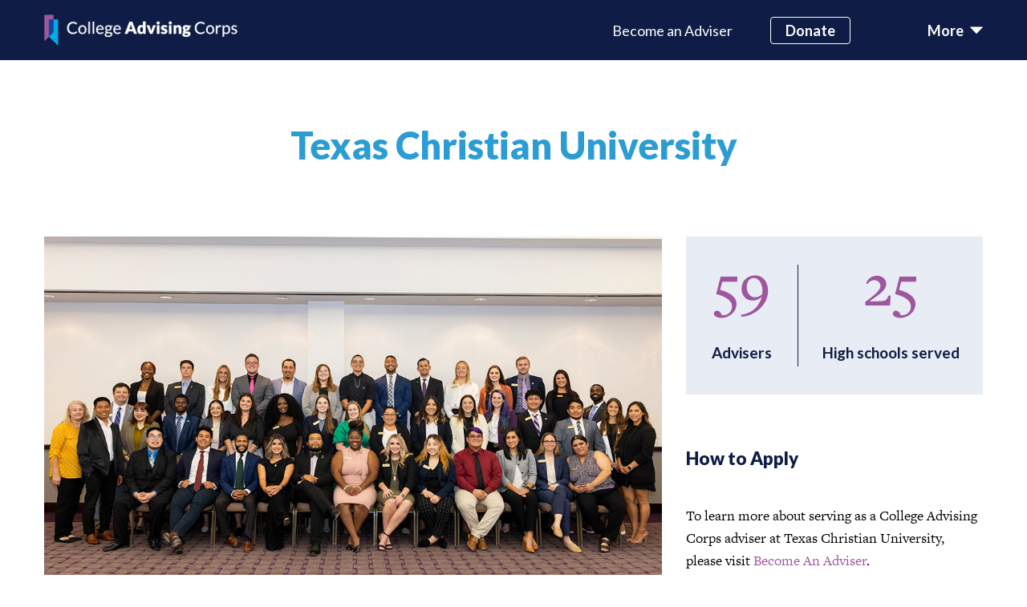

--- FILE ---
content_type: text/html; charset=UTF-8
request_url: https://collegeadvisingcorps.org/partners/texas-christian-university/
body_size: 12150
content:
<!DOCTYPE html>
<html lang="en">
<head>

  <meta charset="utf-8">
  <meta name="viewport" content="width=device-width, initial-scale=1.0">

  <title>Texas Christian University | College Advising Corps</title>

  <meta name='robots' content='index, follow, max-image-preview:large, max-snippet:-1, max-video-preview:-1' />
	<style>img:is([sizes="auto" i], [sizes^="auto," i]) { contain-intrinsic-size: 3000px 1500px }</style>
	
	<!-- This site is optimized with the Yoast SEO Premium plugin v23.5 (Yoast SEO v26.4) - https://yoast.com/wordpress/plugins/seo/ -->
	<link rel="canonical" href="https://collegeadvisingcorps.org/partners/texas-christian-university/" />
	<meta property="og:locale" content="en_US" />
	<meta property="og:type" content="article" />
	<meta property="og:title" content="Texas Christian University" />
	<meta property="og:url" content="https://collegeadvisingcorps.org/partners/texas-christian-university/" />
	<meta property="og:site_name" content="College Advising Corps" />
	<meta property="article:publisher" content="https://www.facebook.com/advisingcorps" />
	<meta property="article:modified_time" content="2023-11-20T15:53:37+00:00" />
	<meta name="twitter:card" content="summary_large_image" />
	<meta name="twitter:site" content="@advisingcorps" />
	<script type="application/ld+json" class="yoast-schema-graph">{"@context":"https://schema.org","@graph":[{"@type":"WebPage","@id":"https://collegeadvisingcorps.org/partners/texas-christian-university/","url":"https://collegeadvisingcorps.org/partners/texas-christian-university/","name":"Texas Christian University | College Advising Corps","isPartOf":{"@id":"https://collegeadvisingcorps.org/#website"},"datePublished":"2022-11-08T20:30:54+00:00","dateModified":"2023-11-20T15:53:37+00:00","breadcrumb":{"@id":"https://collegeadvisingcorps.org/partners/texas-christian-university/#breadcrumb"},"inLanguage":"en-US","potentialAction":[{"@type":"ReadAction","target":["https://collegeadvisingcorps.org/partners/texas-christian-university/"]}]},{"@type":"BreadcrumbList","@id":"https://collegeadvisingcorps.org/partners/texas-christian-university/#breadcrumb","itemListElement":[{"@type":"ListItem","position":1,"name":"Home","item":"https://collegeadvisingcorps.org/"},{"@type":"ListItem","position":2,"name":"Partners","item":"https://collegeadvisingcorps.org/our-partners/"},{"@type":"ListItem","position":3,"name":"Texas Christian University"}]},{"@type":"WebSite","@id":"https://collegeadvisingcorps.org/#website","url":"https://collegeadvisingcorps.org/","name":"College Advising Corps","description":"We increase opportunities for students by making education beyond high school more accessible and equitable.","publisher":{"@id":"https://collegeadvisingcorps.org/#organization"},"alternateName":"CAC","potentialAction":[{"@type":"SearchAction","target":{"@type":"EntryPoint","urlTemplate":"https://collegeadvisingcorps.org/?s={search_term_string}"},"query-input":{"@type":"PropertyValueSpecification","valueRequired":true,"valueName":"search_term_string"}}],"inLanguage":"en-US"},{"@type":"Organization","@id":"https://collegeadvisingcorps.org/#organization","name":"College Advising Corps","alternateName":"CAC","url":"https://collegeadvisingcorps.org/","logo":{"@type":"ImageObject","inLanguage":"en-US","@id":"https://collegeadvisingcorps.org/#/schema/logo/image/","url":"https://collegeadvisingcorps.org/wp-content/uploads/2024/01/CAC-Logo-Stacked.png","contentUrl":"https://collegeadvisingcorps.org/wp-content/uploads/2024/01/CAC-Logo-Stacked.png","width":718,"height":405,"caption":"College Advising Corps"},"image":{"@id":"https://collegeadvisingcorps.org/#/schema/logo/image/"},"sameAs":["https://www.facebook.com/advisingcorps","https://x.com/advisingcorps","https://instagram.com/advisingcorps/","https://linkedin.com/company/collegeadvisingcorps/","https://www.youtube.com/@CollegeAdvisingCorps"]}]}</script>
	<!-- / Yoast SEO Premium plugin. -->


<link rel='dns-prefetch' href='//cdn.jsdelivr.net' />
<link rel='dns-prefetch' href='//kit.fontawesome.com' />
<script type="text/javascript">
/* <![CDATA[ */
window._wpemojiSettings = {"baseUrl":"https:\/\/s.w.org\/images\/core\/emoji\/15.0.3\/72x72\/","ext":".png","svgUrl":"https:\/\/s.w.org\/images\/core\/emoji\/15.0.3\/svg\/","svgExt":".svg","source":{"concatemoji":"https:\/\/collegeadvisingcorps.org\/wp-includes\/js\/wp-emoji-release.min.js?ver=b4c873f69ab457552a1bd2b63c6220eb"}};
/*! This file is auto-generated */
!function(i,n){var o,s,e;function c(e){try{var t={supportTests:e,timestamp:(new Date).valueOf()};sessionStorage.setItem(o,JSON.stringify(t))}catch(e){}}function p(e,t,n){e.clearRect(0,0,e.canvas.width,e.canvas.height),e.fillText(t,0,0);var t=new Uint32Array(e.getImageData(0,0,e.canvas.width,e.canvas.height).data),r=(e.clearRect(0,0,e.canvas.width,e.canvas.height),e.fillText(n,0,0),new Uint32Array(e.getImageData(0,0,e.canvas.width,e.canvas.height).data));return t.every(function(e,t){return e===r[t]})}function u(e,t,n){switch(t){case"flag":return n(e,"\ud83c\udff3\ufe0f\u200d\u26a7\ufe0f","\ud83c\udff3\ufe0f\u200b\u26a7\ufe0f")?!1:!n(e,"\ud83c\uddfa\ud83c\uddf3","\ud83c\uddfa\u200b\ud83c\uddf3")&&!n(e,"\ud83c\udff4\udb40\udc67\udb40\udc62\udb40\udc65\udb40\udc6e\udb40\udc67\udb40\udc7f","\ud83c\udff4\u200b\udb40\udc67\u200b\udb40\udc62\u200b\udb40\udc65\u200b\udb40\udc6e\u200b\udb40\udc67\u200b\udb40\udc7f");case"emoji":return!n(e,"\ud83d\udc26\u200d\u2b1b","\ud83d\udc26\u200b\u2b1b")}return!1}function f(e,t,n){var r="undefined"!=typeof WorkerGlobalScope&&self instanceof WorkerGlobalScope?new OffscreenCanvas(300,150):i.createElement("canvas"),a=r.getContext("2d",{willReadFrequently:!0}),o=(a.textBaseline="top",a.font="600 32px Arial",{});return e.forEach(function(e){o[e]=t(a,e,n)}),o}function t(e){var t=i.createElement("script");t.src=e,t.defer=!0,i.head.appendChild(t)}"undefined"!=typeof Promise&&(o="wpEmojiSettingsSupports",s=["flag","emoji"],n.supports={everything:!0,everythingExceptFlag:!0},e=new Promise(function(e){i.addEventListener("DOMContentLoaded",e,{once:!0})}),new Promise(function(t){var n=function(){try{var e=JSON.parse(sessionStorage.getItem(o));if("object"==typeof e&&"number"==typeof e.timestamp&&(new Date).valueOf()<e.timestamp+604800&&"object"==typeof e.supportTests)return e.supportTests}catch(e){}return null}();if(!n){if("undefined"!=typeof Worker&&"undefined"!=typeof OffscreenCanvas&&"undefined"!=typeof URL&&URL.createObjectURL&&"undefined"!=typeof Blob)try{var e="postMessage("+f.toString()+"("+[JSON.stringify(s),u.toString(),p.toString()].join(",")+"));",r=new Blob([e],{type:"text/javascript"}),a=new Worker(URL.createObjectURL(r),{name:"wpTestEmojiSupports"});return void(a.onmessage=function(e){c(n=e.data),a.terminate(),t(n)})}catch(e){}c(n=f(s,u,p))}t(n)}).then(function(e){for(var t in e)n.supports[t]=e[t],n.supports.everything=n.supports.everything&&n.supports[t],"flag"!==t&&(n.supports.everythingExceptFlag=n.supports.everythingExceptFlag&&n.supports[t]);n.supports.everythingExceptFlag=n.supports.everythingExceptFlag&&!n.supports.flag,n.DOMReady=!1,n.readyCallback=function(){n.DOMReady=!0}}).then(function(){return e}).then(function(){var e;n.supports.everything||(n.readyCallback(),(e=n.source||{}).concatemoji?t(e.concatemoji):e.wpemoji&&e.twemoji&&(t(e.twemoji),t(e.wpemoji)))}))}((window,document),window._wpemojiSettings);
/* ]]> */
</script>
<style id='wp-emoji-styles-inline-css' type='text/css'>

	img.wp-smiley, img.emoji {
		display: inline !important;
		border: none !important;
		box-shadow: none !important;
		height: 1em !important;
		width: 1em !important;
		margin: 0 0.07em !important;
		vertical-align: -0.1em !important;
		background: none !important;
		padding: 0 !important;
	}
</style>
<link rel='stylesheet' id='wp-block-library-css' href='https://collegeadvisingcorps.org/wp-includes/css/dist/block-library/style.min.css?ver=b4c873f69ab457552a1bd2b63c6220eb' type='text/css' media='all' />
<style id='classic-theme-styles-inline-css' type='text/css'>
/*! This file is auto-generated */
.wp-block-button__link{color:#fff;background-color:#32373c;border-radius:9999px;box-shadow:none;text-decoration:none;padding:calc(.667em + 2px) calc(1.333em + 2px);font-size:1.125em}.wp-block-file__button{background:#32373c;color:#fff;text-decoration:none}
</style>
<style id='global-styles-inline-css' type='text/css'>
:root{--wp--preset--aspect-ratio--square: 1;--wp--preset--aspect-ratio--4-3: 4/3;--wp--preset--aspect-ratio--3-4: 3/4;--wp--preset--aspect-ratio--3-2: 3/2;--wp--preset--aspect-ratio--2-3: 2/3;--wp--preset--aspect-ratio--16-9: 16/9;--wp--preset--aspect-ratio--9-16: 9/16;--wp--preset--color--black: #000000;--wp--preset--color--cyan-bluish-gray: #abb8c3;--wp--preset--color--white: #ffffff;--wp--preset--color--pale-pink: #f78da7;--wp--preset--color--vivid-red: #cf2e2e;--wp--preset--color--luminous-vivid-orange: #ff6900;--wp--preset--color--luminous-vivid-amber: #fcb900;--wp--preset--color--light-green-cyan: #7bdcb5;--wp--preset--color--vivid-green-cyan: #00d084;--wp--preset--color--pale-cyan-blue: #8ed1fc;--wp--preset--color--vivid-cyan-blue: #0693e3;--wp--preset--color--vivid-purple: #9b51e0;--wp--preset--gradient--vivid-cyan-blue-to-vivid-purple: linear-gradient(135deg,rgba(6,147,227,1) 0%,rgb(155,81,224) 100%);--wp--preset--gradient--light-green-cyan-to-vivid-green-cyan: linear-gradient(135deg,rgb(122,220,180) 0%,rgb(0,208,130) 100%);--wp--preset--gradient--luminous-vivid-amber-to-luminous-vivid-orange: linear-gradient(135deg,rgba(252,185,0,1) 0%,rgba(255,105,0,1) 100%);--wp--preset--gradient--luminous-vivid-orange-to-vivid-red: linear-gradient(135deg,rgba(255,105,0,1) 0%,rgb(207,46,46) 100%);--wp--preset--gradient--very-light-gray-to-cyan-bluish-gray: linear-gradient(135deg,rgb(238,238,238) 0%,rgb(169,184,195) 100%);--wp--preset--gradient--cool-to-warm-spectrum: linear-gradient(135deg,rgb(74,234,220) 0%,rgb(151,120,209) 20%,rgb(207,42,186) 40%,rgb(238,44,130) 60%,rgb(251,105,98) 80%,rgb(254,248,76) 100%);--wp--preset--gradient--blush-light-purple: linear-gradient(135deg,rgb(255,206,236) 0%,rgb(152,150,240) 100%);--wp--preset--gradient--blush-bordeaux: linear-gradient(135deg,rgb(254,205,165) 0%,rgb(254,45,45) 50%,rgb(107,0,62) 100%);--wp--preset--gradient--luminous-dusk: linear-gradient(135deg,rgb(255,203,112) 0%,rgb(199,81,192) 50%,rgb(65,88,208) 100%);--wp--preset--gradient--pale-ocean: linear-gradient(135deg,rgb(255,245,203) 0%,rgb(182,227,212) 50%,rgb(51,167,181) 100%);--wp--preset--gradient--electric-grass: linear-gradient(135deg,rgb(202,248,128) 0%,rgb(113,206,126) 100%);--wp--preset--gradient--midnight: linear-gradient(135deg,rgb(2,3,129) 0%,rgb(40,116,252) 100%);--wp--preset--font-size--small: 13px;--wp--preset--font-size--medium: 20px;--wp--preset--font-size--large: 36px;--wp--preset--font-size--x-large: 42px;--wp--preset--spacing--20: 0.44rem;--wp--preset--spacing--30: 0.67rem;--wp--preset--spacing--40: 1rem;--wp--preset--spacing--50: 1.5rem;--wp--preset--spacing--60: 2.25rem;--wp--preset--spacing--70: 3.38rem;--wp--preset--spacing--80: 5.06rem;--wp--preset--shadow--natural: 6px 6px 9px rgba(0, 0, 0, 0.2);--wp--preset--shadow--deep: 12px 12px 50px rgba(0, 0, 0, 0.4);--wp--preset--shadow--sharp: 6px 6px 0px rgba(0, 0, 0, 0.2);--wp--preset--shadow--outlined: 6px 6px 0px -3px rgba(255, 255, 255, 1), 6px 6px rgba(0, 0, 0, 1);--wp--preset--shadow--crisp: 6px 6px 0px rgba(0, 0, 0, 1);}:where(.is-layout-flex){gap: 0.5em;}:where(.is-layout-grid){gap: 0.5em;}body .is-layout-flex{display: flex;}.is-layout-flex{flex-wrap: wrap;align-items: center;}.is-layout-flex > :is(*, div){margin: 0;}body .is-layout-grid{display: grid;}.is-layout-grid > :is(*, div){margin: 0;}:where(.wp-block-columns.is-layout-flex){gap: 2em;}:where(.wp-block-columns.is-layout-grid){gap: 2em;}:where(.wp-block-post-template.is-layout-flex){gap: 1.25em;}:where(.wp-block-post-template.is-layout-grid){gap: 1.25em;}.has-black-color{color: var(--wp--preset--color--black) !important;}.has-cyan-bluish-gray-color{color: var(--wp--preset--color--cyan-bluish-gray) !important;}.has-white-color{color: var(--wp--preset--color--white) !important;}.has-pale-pink-color{color: var(--wp--preset--color--pale-pink) !important;}.has-vivid-red-color{color: var(--wp--preset--color--vivid-red) !important;}.has-luminous-vivid-orange-color{color: var(--wp--preset--color--luminous-vivid-orange) !important;}.has-luminous-vivid-amber-color{color: var(--wp--preset--color--luminous-vivid-amber) !important;}.has-light-green-cyan-color{color: var(--wp--preset--color--light-green-cyan) !important;}.has-vivid-green-cyan-color{color: var(--wp--preset--color--vivid-green-cyan) !important;}.has-pale-cyan-blue-color{color: var(--wp--preset--color--pale-cyan-blue) !important;}.has-vivid-cyan-blue-color{color: var(--wp--preset--color--vivid-cyan-blue) !important;}.has-vivid-purple-color{color: var(--wp--preset--color--vivid-purple) !important;}.has-black-background-color{background-color: var(--wp--preset--color--black) !important;}.has-cyan-bluish-gray-background-color{background-color: var(--wp--preset--color--cyan-bluish-gray) !important;}.has-white-background-color{background-color: var(--wp--preset--color--white) !important;}.has-pale-pink-background-color{background-color: var(--wp--preset--color--pale-pink) !important;}.has-vivid-red-background-color{background-color: var(--wp--preset--color--vivid-red) !important;}.has-luminous-vivid-orange-background-color{background-color: var(--wp--preset--color--luminous-vivid-orange) !important;}.has-luminous-vivid-amber-background-color{background-color: var(--wp--preset--color--luminous-vivid-amber) !important;}.has-light-green-cyan-background-color{background-color: var(--wp--preset--color--light-green-cyan) !important;}.has-vivid-green-cyan-background-color{background-color: var(--wp--preset--color--vivid-green-cyan) !important;}.has-pale-cyan-blue-background-color{background-color: var(--wp--preset--color--pale-cyan-blue) !important;}.has-vivid-cyan-blue-background-color{background-color: var(--wp--preset--color--vivid-cyan-blue) !important;}.has-vivid-purple-background-color{background-color: var(--wp--preset--color--vivid-purple) !important;}.has-black-border-color{border-color: var(--wp--preset--color--black) !important;}.has-cyan-bluish-gray-border-color{border-color: var(--wp--preset--color--cyan-bluish-gray) !important;}.has-white-border-color{border-color: var(--wp--preset--color--white) !important;}.has-pale-pink-border-color{border-color: var(--wp--preset--color--pale-pink) !important;}.has-vivid-red-border-color{border-color: var(--wp--preset--color--vivid-red) !important;}.has-luminous-vivid-orange-border-color{border-color: var(--wp--preset--color--luminous-vivid-orange) !important;}.has-luminous-vivid-amber-border-color{border-color: var(--wp--preset--color--luminous-vivid-amber) !important;}.has-light-green-cyan-border-color{border-color: var(--wp--preset--color--light-green-cyan) !important;}.has-vivid-green-cyan-border-color{border-color: var(--wp--preset--color--vivid-green-cyan) !important;}.has-pale-cyan-blue-border-color{border-color: var(--wp--preset--color--pale-cyan-blue) !important;}.has-vivid-cyan-blue-border-color{border-color: var(--wp--preset--color--vivid-cyan-blue) !important;}.has-vivid-purple-border-color{border-color: var(--wp--preset--color--vivid-purple) !important;}.has-vivid-cyan-blue-to-vivid-purple-gradient-background{background: var(--wp--preset--gradient--vivid-cyan-blue-to-vivid-purple) !important;}.has-light-green-cyan-to-vivid-green-cyan-gradient-background{background: var(--wp--preset--gradient--light-green-cyan-to-vivid-green-cyan) !important;}.has-luminous-vivid-amber-to-luminous-vivid-orange-gradient-background{background: var(--wp--preset--gradient--luminous-vivid-amber-to-luminous-vivid-orange) !important;}.has-luminous-vivid-orange-to-vivid-red-gradient-background{background: var(--wp--preset--gradient--luminous-vivid-orange-to-vivid-red) !important;}.has-very-light-gray-to-cyan-bluish-gray-gradient-background{background: var(--wp--preset--gradient--very-light-gray-to-cyan-bluish-gray) !important;}.has-cool-to-warm-spectrum-gradient-background{background: var(--wp--preset--gradient--cool-to-warm-spectrum) !important;}.has-blush-light-purple-gradient-background{background: var(--wp--preset--gradient--blush-light-purple) !important;}.has-blush-bordeaux-gradient-background{background: var(--wp--preset--gradient--blush-bordeaux) !important;}.has-luminous-dusk-gradient-background{background: var(--wp--preset--gradient--luminous-dusk) !important;}.has-pale-ocean-gradient-background{background: var(--wp--preset--gradient--pale-ocean) !important;}.has-electric-grass-gradient-background{background: var(--wp--preset--gradient--electric-grass) !important;}.has-midnight-gradient-background{background: var(--wp--preset--gradient--midnight) !important;}.has-small-font-size{font-size: var(--wp--preset--font-size--small) !important;}.has-medium-font-size{font-size: var(--wp--preset--font-size--medium) !important;}.has-large-font-size{font-size: var(--wp--preset--font-size--large) !important;}.has-x-large-font-size{font-size: var(--wp--preset--font-size--x-large) !important;}
:where(.wp-block-post-template.is-layout-flex){gap: 1.25em;}:where(.wp-block-post-template.is-layout-grid){gap: 1.25em;}
:where(.wp-block-columns.is-layout-flex){gap: 2em;}:where(.wp-block-columns.is-layout-grid){gap: 2em;}
:root :where(.wp-block-pullquote){font-size: 1.5em;line-height: 1.6;}
</style>
<link rel='stylesheet' id='base-css' href='https://collegeadvisingcorps.org/wp-content/themes/college-advising-corps/css/style.css?ver=1764315164' type='text/css' media='all' />
<script type="text/javascript" src="https://collegeadvisingcorps.org/wp-includes/js/jquery/jquery.min.js?ver=3.7.1" id="jquery-core-js"></script>
<script type="text/javascript" src="https://collegeadvisingcorps.org/wp-includes/js/jquery/jquery-migrate.min.js?ver=3.4.1" id="jquery-migrate-js"></script>
<script type="text/javascript" src="https://collegeadvisingcorps.org/wp-content/themes/college-advising-corps/js/app.js?ver=1764315164" id="basescripts-js"></script>
<script type="text/javascript" src="https://cdn.jsdelivr.net/npm/sharer.js@0.5.1/sharer.min.js?ver=1764315164" id="sharer-js"></script>
<script type="text/javascript" src="https://kit.fontawesome.com/b16c85dcef.js?ver=1764315164" id="fontawesome-js"></script>
<link rel="alternate" title="oEmbed (JSON)" type="application/json+oembed" href="https://collegeadvisingcorps.org/wp-json/oembed/1.0/embed?url=https%3A%2F%2Fcollegeadvisingcorps.org%2Fpartners%2Ftexas-christian-university%2F" />
<link rel="alternate" title="oEmbed (XML)" type="text/xml+oembed" href="https://collegeadvisingcorps.org/wp-json/oembed/1.0/embed?url=https%3A%2F%2Fcollegeadvisingcorps.org%2Fpartners%2Ftexas-christian-university%2F&#038;format=xml" />
<link rel="icon" href="https://collegeadvisingcorps.org/wp-content/uploads/2023/12/cropped-CollegeAdvisingCorps_SiteIcon-32x32.png" sizes="32x32" />
<link rel="icon" href="https://collegeadvisingcorps.org/wp-content/uploads/2023/12/cropped-CollegeAdvisingCorps_SiteIcon-192x192.png" sizes="192x192" />
<link rel="apple-touch-icon" href="https://collegeadvisingcorps.org/wp-content/uploads/2023/12/cropped-CollegeAdvisingCorps_SiteIcon-180x180.png" />
<meta name="msapplication-TileImage" content="https://collegeadvisingcorps.org/wp-content/uploads/2023/12/cropped-CollegeAdvisingCorps_SiteIcon-270x270.png" />
		<style type="text/css" id="wp-custom-css">
			.module--full-hero-image-text {
	padding: 260px 0 60px 0;
}

.module--full-width-image img {
	max-width: 100%;
	height: auto;
}

.modal-body .row.text-center {
	margin-left: 0;
	margin-right: 0;
}
.modal-body .row.text-center .text-holder {
	padding-left: 0
}

.navbar-collapse .collapse-accordion .navbar-nav.donate-nav {
	width: auto;
}

.navbar-collapse .collapse-accordion .navbar-nav.donate-nav .nav-title {
	margin-bottom: 0;
}		</style>
		
  <!-- Google Tag Manager -->
<script>(function(w,d,s,l,i){w[l]=w[l]||[];w[l].push({'gtm.start':
new Date().getTime(),event:'gtm.js'});var f=d.getElementsByTagName(s)[0],
j=d.createElement(s),dl=l!='dataLayer'?'&l='+l:'';j.async=true;j.src=
'https://www.googletagmanager.com/gtm.js?id='+i+dl;f.parentNode.insertBefore(j,f);
})(window,document,'script','dataLayer','GTM-M5BLFST');</script>
<!-- End Google Tag Manager -->



<!-- Global site tag (gtag.js) - Google Analytics -->
<script async src="https://www.googletagmanager.com/gtag/js?id=UA-120211579-1"></script>
<script>
  window.dataLayer = window.dataLayer || [];
  function gtag(){dataLayer.push(arguments);}
  gtag('js', new Date());

  gtag('config', 'UA-120211579-1');
</script>
</head>
  <body class="">
    <a class="accessibility" href="#main">Skip to Content</a>
    <noscript>
      <div>Javascript must be enabled for the correct page display</div>
    </noscript>
    <div data-rocket-location-hash="46b5ec384d1573651fcf9e2729907712" class="wrapper"><header data-rocket-location-hash="573c91f14465e2e41dece7004a5fcc97" class="header ">
    <nav class="navbar navbar-dark">
      <div data-rocket-location-hash="e6eb6fcccd8ab4e0754c54f80a5d14c0" class="container">
        <a class="navbar-brand" href="/">
                    <img src="https://collegeadvisingcorps.org/wp-content/themes/college-advising-corps/src/images/logo-horizontal-white.png" width="241" height="39" alt="College Advising Corps" class="img-fluid" />
                  </a>
                    <ul class="navbar-nav flex-row d-none d-lg-flex align-items-center">
                 
                  <li class="nav-item">
                    <a href="http://collegeadvisingcorps.org/become-an-adviser/" class="nav-link">Become an Adviser</a>
                  </li>
                 
                  <li class="nav-item">
                    <a href="http://collegeadvisingcorps.org/donate/" class="btn btn-sm btn-outline-white">Donate</a>
                  </li>
                          </ul>
                <button
          class="navbar-toggler"
          type="button"
          data-toggle="collapse"
          data-target="#navbarSupportedContent"
          aria-controls="navbarSupportedContent"
          aria-expanded="false"
          aria-label="Toggle navigation"
        >
          <span class="navbar-toggler-icon d-lg-none"></span>
          <span class="navbar-toggler-text d-none d-lg-flex align-items-center">More <i class="icon-triangle-down"></i></span>
        </button>
      </div>
    </nav>
    <div class="collapse bg-cloud navbar-collapse" id="navbarSupportedContent">
      <div class="collapse-holder">
        <img src="https://collegeadvisingcorps.org/wp-content/themes/college-advising-corps/src/images/logo-drop.png" width="49" height="106" alt="Flags CAC" class="collapse-brand img-fluid" />
        <ul class="navbar-nav collapse-accordion flex-lg-row justify-content-lg-between" id="accordionExample">
            
                       
                  <li class="nav-item">
                      <ul class="navbar-nav">
                        <li class="nav-item nav-title">
                          <a href="http://collegeadvisingcorps.org/become-an-adviser/" class="nav-link">Become an Adviser</a>
                        </li>
                                                                                    									<li class="nav-item">
									  <a href="http://collegeadvisingcorps.org/become-an-adviser/how-it-works/" class="nav-link">How it Works</a>
									</li>
								                                                              									<li class="nav-item">
									  <a href="http://collegeadvisingcorps.org/become-an-adviser/after-the-corps/" class="nav-link">After the Corps</a>
									</li>
								                                                              									<li class="nav-item">
									  <a href="https://collegeadvisingcorps.org/become-an-adviser/alumni-in-action/" class="nav-link">Alumni In Action</a>
									</li>
								                                                                            </ul>
                  </li>
                            
                       
                  <li class="nav-item">

                      <ul class="navbar-nav">
                        <li class="nav-item nav-title">
                          <a href="http://collegeadvisingcorps.org/why-college-advising-corps/" class="nav-link">Why CAC</a>
                        </li>
                                                    								  									<li class="nav-item">
									  <a href="http://collegeadvisingcorps.org/why-college-advising-corps/the-need/" class="nav-link">The Need</a>
									</li>
								                              								  									<li class="nav-item">
									  <a href="http://collegeadvisingcorps.org/why-college-advising-corps/our-work/" class="nav-link">Our Work</a>
									</li>
								                              								  									<li class="nav-item">
									  <a href="http://collegeadvisingcorps.org/why-college-advising-corps/our-impact/" class="nav-link">Our Impact</a>
									</li>
								                                                                            </ul>

                  </li>
                            
                       
                  <li class="nav-item">

                      <ul class="navbar-nav mb-20">
                        <li class="nav-item nav-title">
                          <a href="http://collegeadvisingcorps.org/about-us/" class="nav-link">About Us</a>
                        </li>
                                                    						  											<li class="nav-item">
									  <a href="/our-partners/" class="nav-link">Community Partners</a>
									</li>
								                            						  											<li class="nav-item">
									  <a href="http://collegeadvisingcorps.org/team-members" class="nav-link">Our Team </a>
									</li>
								                            						  											<li class="nav-item">
									  <a href="http://collegeadvisingcorps.org/team/board-members" class="nav-link">Our Board</a>
									</li>
								                            						  											<li class="nav-item">
									  <a href="http://collegeadvisingcorps.org/our-impact/our-history/" class="nav-link">Our History</a>
									</li>
								                            						  											<li class="nav-item">
									  <a href="https://collegeadvisingcorps.org/our-financials/" class="nav-link">Our Financials</a>
									</li>
								                                                                          </ul>

                  </li>
                            
                       
                  <li class="nav-item mt-4">
                    <svg
                        class="donate-decor decor-1 d-none d-lg-block"
                        width="100px"
                        height="100px"
                        viewBox="0 0 100 100"
                        version="1.1"
                        xmlns="http://www.w3.org/2000/svg"
                        xmlns:xlink="http://www.w3.org/1999/xlink"
                      >
                        <title>decor Circle</title>
                        <g stroke="none" stroke-width="1" fill="none" fill-rule="evenodd" stroke-dasharray="5" stroke-linecap="round" stroke-linejoin="round">
                          <g transform="translate(-847.000000, -89.000000)" stroke="#9E579E">
                            <g transform="translate(848.338411, 79.057672)">
                              <path
                                d="M48.75,108.766562 C75.6738816,108.766562 97.5,86.9404432 97.5,60.0165616 C97.5,33.0926801 75.6738816,11.2665616 48.75,11.2665616 C21.8261184,11.2665616 0,33.0926801 0,60.0165616 C0,86.9404432 21.8261184,108.766562 48.75,108.766562 Z"
                                id="Oval"
                              ></path>
                            </g>
                          </g>
                        </g>
                      </svg>
                      <svg
                        class="donate-decor decor-2 d-none d-lg-block"
                        width="52px"
                        height="51px"
                        viewBox="0 0 52 51"
                        version="1.1"
                        xmlns="http://www.w3.org/2000/svg"
                        xmlns:xlink="http://www.w3.org/1999/xlink"
                      >
                        <title>decor Triangles</title>
                        <g stroke="none" stroke-width="1" fill="none" fill-rule="evenodd">
                          <g transform="translate(-1004.000000, -105.000000)">
                            <g transform="translate(848.338411, 79.057672)">
                              <g transform="translate(153.750000, 0.000000)">
                                <path
                                  d="M37.3434001,22.4758232 L73.2170801,51.5651769 C74.0750306,52.2608743 74.2065627,53.5203546 73.5108654,54.3783051 C73.180413,54.7858268 72.7030573,55.0471773 72.1817027,55.1060169 L7.22714454,62.4367226 C6.12954308,62.5605968 5.13934141,61.7712349 5.01546722,60.6736334 C4.95591841,60.1459944 5.10863602,59.6163324 5.43995865,59.2013934 L34.5208368,22.781334 C35.2100583,21.9181727 36.4685132,21.7771666 37.3316746,22.4663881 C37.3355949,22.4695185 37.3395034,22.4726635 37.3434001,22.4758232 Z"
                                  id="Triangle"
                                  fill="#9E579E"
                                  style="mix-blend-mode: multiply"
                                  transform="translate(39.673731, 42.092734) rotate(51.000000) translate(-39.673731, -42.092734) "
                                ></path>
                                <path
                                  d="M29.2815772,42.8300054 L47.2058687,57.3645068 C48.0638192,58.0602042 48.1953513,59.3196846 47.4996539,60.177635 C47.1692016,60.5851567 46.6918459,60.8465072 46.1704913,60.9053468 L13.7159331,64.5681354 C12.6183316,64.6920096 11.62813,63.9026477 11.5042558,62.8050462 C11.444707,62.2774072 11.5974246,61.7477452 11.9287472,61.3328062 L26.4590139,43.1355161 C27.1482354,42.2723548 28.4066904,42.1313487 29.2698517,42.8205703 C29.273772,42.8237006 29.2776805,42.8268456 29.2815772,42.8300054 Z"
                                  id="Triangle-Copy-2"
                                  fill="#3DABE0"
                                  transform="translate(29.912519, 53.335531) rotate(51.000000) translate(-29.912519, -53.335531) "
                                ></path>
                              </g>
                            </g>
                          </g>
                        </g>
                      </svg>
                      <ul class="navbar-nav donate-nav">                        
                        <li class="nav-item nav-title">
                          <a href="http://collegeadvisingcorps.org/donate/" class="nav-link">Donate</a>
                        </li>
                                              </ul>
                  </li>
                      
              
                    <li class="nav-item mobile-bottom">
                <ul class="navbar-nav other-nav">
                     
                            <li class="nav-item">
                              <a href="http://collegeadvisingcorps.org/news/" class="nav-link">Blog</a>
                            </li>
                     
                            <li class="nav-item">
                              <a href="http://collegeadvisingcorps.org/contact-us/" class="nav-link">Contact Us</a>
                            </li>
                     
                            <li class="nav-item">
                              <a href="http://collegeadvisingcorps.org/join-our-team/" class="nav-link">Join our Team</a>
                            </li>
                     
                            <li class="nav-item">
                              <a href="http://collegeadvisingcorps.org/faq/" class="nav-link">FAQ</a>
                            </li>
                                        <li class="nav-item">
                        <ul class="nav nav-social">
                          <li class="nav-item">
                            <a href="https://www.linkedin.com/company/collegeadvisingcorps" class="nav-link icon-linkedin"> <span class="sr-only">linkedin</span></a>
                          </li>
                          <li class="nav-item">
                            <a href="https://www.facebook.com/advisingcorps/" class="nav-link icon-facebook"> <span class="sr-only">facebook</span></a>
                          </li>
                          <li class="nav-item">
                            <a href="https://www.instagram.com/advisingcorps/" class="nav-link icon-instagram"> <span class="sr-only">instagram</span></a>
                          </li>
                          <li class="nav-item">
                            <a href="https://twitter.com/AdvisingCorps" class="nav-link icon-twitter"> <span class="sr-only">twitter</span></a>
                          </li>
                        </ul>
                    </li>
                </ul>
            </li>
        
        <a
          class="collapse-close text-blue"
          data-toggle="collapse"
          href="#navbarSupportedContent"
          aria-controls="navbarSupportedContent"
          aria-expanded="false"
          aria-label="Toggle navigation"
        >
          <i class="icon-close"></i>
          <span class="sr-only">Close</span>
        </a>
      </div>
    </div>
</header>
<div data-rocket-location-hash="b81aec654e0ee8600796a1eb6d63d0b3" class="page-holder">
    <main data-rocket-location-hash="b363634fe4604cc0a736cbb13703f73a" class="main" id="main">    <section class="module--single-template">
        <div class="container">
          <div class="row justify-content-center">
            <div class="col-md-10 col-xl-9">
              <h1 class="page-title text-info text-center">Texas Christian University</h1>
            </div>
          </div>
          <div class="row justify-content-between">
            <div class="col-md-8 col-xl-7">
              <div class="content">
                <figure class="figure">
                    
                   <img src="https://collegeadvisingcorps.org/wp-content/uploads/2022/10/TCU_Team_LR_KB.jpg" alt=""  class="figure-img" />
                </figure>
                <p><h3>Sometimes You&#8217;re a Counselor. Sometimes You&#8217;re a Friend</h3>
<p>Betty comes from a large family. Her parents immigrated to the U.S. from Africa. Her father, who struggled to find adequate paying jobs, worked long hours, leaving Betty to care for her younger siblings. She longed for a better life. Candace, a College Advising Corps adviser at Texas Christian University, worked with Betty one-on-one to help her apply to multiple schools and to her delight was accepted to all but one. Today, Betty is enrolled in college and majoring in business. &#8220;She&#8217;s achieving her dream at her dream school,&#8221; shares Candace. The TCU program place highly trained advisers in Tarrant County high schools, ensuring the county&#8217;s low-income, first-generation, and underrepresented students are empowered to identify and pursue their best postsecondary opportunities.</p>
</p>
                <br />
                                        <blockquote class="pull-quote new-quote">
                          <div class="row cite-holder align-items-center">
                                                            <div class="col-2"> 
                                    <img src="https://collegeadvisingcorps.org/wp-content/uploads/2022/10/Salma_Juarez_LR.jpg"  alt="image avatar" width="100" height="100" class="img-fluid img-author rounded-circle" />
                                </div>
                                                        <div class="col-10">
                                <q 
                                  class="lead">The reason I continue to believe in the type of work we do as advisers, are the students. There is no greater feeling than encouraging and motivating students to pursue their dreams and goals.                                   </q
                                >
                                <cite class="font-family-sans"><b class="font-weight-black">Salma Juarez,</b> Adviser, Paschal High School</cite>
                            </div>
                          </div>
                        </blockquote>
                              </div>
            </div>
            <div class="col-md-4">
              <aside class="sidebar">
                <div class="widget card card-state border-0 rounded-0 bg-cloud">
                                    <div class="card-body d-flex">
                        <div class="state text-center flex-grow-1">
                          <strong class="num text-purple font-weight-medium">59</strong>
                          <p class="font-family-sans font-weight-bold text-primary">Advisers</p>
                        </div>
                        <div class="state text-center flex-grow-1">
                          <strong class="num text-purple font-weight-medium">25</strong>
                          <p class="font-family-sans font-weight-bold text-primary">High schools served</p>
                        </div>
                    </div>
                                </div>
                                    <div class="widget widget_text">
                      <h3 class="h4">How to Apply</h3>
                      <p><p>To learn more about serving as a College Advising Corps adviser at Texas Christian University, please visit <a href="https://jobs.tcu.edu/en-us/job/498208/high-school-college-advisor">Become An Adviser</a>.</p>
</p>
                    </div>
                                                    <div class="widget contact-widget">
                      <h3 class="h6">Contact</h3>
                                                  <div class="media flex-md-column flex-lg-row">
                             
                            <img src="https://collegeadvisingcorps.org/wp-content/uploads/2022/10/Matt_Burckhalter_LR.jpg" class="img-media rounded-circle" alt="Matt Burckhalter Masson" />
                            <div class="media-body">
                              <p>
                                <span class="text-current font-weight-bold name">Matt Burckhalter Masson</span>
                                <span>Director</span>
                                <span><a class="text-current" href="mailto:m.burckhalter@tcu.edu">m.burckhalter@tcu.edu</a></span>
                                <span><a class="text-current" href="tel:817.257.4746">817.257.4746</a></span>
                              </p>
                            </div>
                          </div>   
                                     
                    </div>
                                                    <div class="widget">
                                        
                          <ul class="nav nav-social align-items-center">
                                                            <li class="nav-item">
                                  <a href="https://facebook.com/TCUCollegeAdvisingCorps" class="nav-link icon-facebook"> <span class="sr-only">facebook</span></a>
                                </li>
                                                                                        <li class="nav-item">
                                  <a href="https://instagram.com/TCU_CAC" class="nav-link icon-instagram"> <span class="sr-only">instagram</span></a>
                                </li>
                                                                                                                    <li class="nav-item">
                                  <a href="https://coe.tcu.edu/research-outreach/college-advising-corps/index.php" class="btn btn-link d-block"> Partner website <i class="icon-triangle-right"></i></a>
                                </li>
                                                      </ul>
                                            </div>
                                
                              </aside>
            </div>
          </div>
        </div>
    </section>
    <section class="module--text-boxes bg-cloud">
        <div class="container">
          <h2 class="h6 text-purple">High schools served</h2>
            <div class="row">
                                    <div class="col-sm-6 col-md-4">
                                                    <strong class="font-weight-bold"></strong>
                                                                    <ul class="list-unstyled">
                                                                                    <li>Arlington Heights High School</li>
                                                                                    <li>Benbrook Middle-High School</li>
                                                                                    <li>Brewer High School</li>
                                                                                    <li>Carter-Riverside High School</li>
                                                                                    <li>Crowley High School</li>
                                                                                    <li>Diamond Hill-Jarvis High School</li>
                                                                                    <li>Dunbar High School</li>
                                                                                    <li>Eastern Hills High School</li>
                                                                            </ul>
                                                                            </div>
                                                    <div class="col-sm-6 col-md-4">
                                                    <strong class="font-weight-bold"></strong>
                                                                    <ul class="list-unstyled">
                                                                                    <li>Everman High School</li>
                                                                                    <li>Haltom High School</li>
                                                                                    <li>James Bowie High School</li>
                                                                                    <li>Juan Seguin High School</li>
                                                                                    <li>Lake Worth High School</li>
                                                                                    <li>Lamar High School</li>
                                                                                    <li>North Crowley High School</li>
                                                                                    <li>North Side High School</li>
                                                                            </ul>
                                                                            </div>
                                                    <div class="col-sm-6 col-md-4">
                                                    <strong class="font-weight-bold"></strong>
                                                                    <ul class="list-unstyled">
                                                                                    <li>O.D. Wyatt High School</li>
                                                                                    <li>Paschal High School</li>
                                                                                    <li>Polytechnic High School</li>
                                                                                    <li>Sam Houston High School</li>
                                                                                    <li>South Hills High School</li>
                                                                                    <li>Southwest High School</li>
                                                                                    <li>Trimble Tech High School</li>
                                                                                    <li>Western Hills High School</li>
                                                                            </ul>
                                                                            </div>
                            </div>
        </div>
    </section>
            <section class="module--text-boxes">
            <div class="container">
              <h2 class="h6 text-purple">Donors</h2>
              <div class="row align-items-center aff-logos">
                                    <div class="col-sm-6 col-md-4">
                       
                      <a href=""><img src="https://collegeadvisingcorps.org/wp-content/uploads/2022/10/Rainwater.png" alt="Rainwater Charitable Foundation" class="img-fluid" /></a>
                    </div>
                                    <div class="col-sm-6 col-md-4">
                       
                      <a href=""><img src="https://collegeadvisingcorps.org/wp-content/uploads/2022/10/T3-4.jpg" alt="Tarrant To &amp; Through Partnership " class="img-fluid" /></a>
                    </div>
                                    <div class="col-sm-6 col-md-4">
                       
                      <a href=""><img src="https://collegeadvisingcorps.org/wp-content/uploads/2022/10/Texas-Higher-Education-Coordinating-Board-Logo.png" alt="Texas Higher Education Coordinating Board" class="img-fluid" /></a>
                    </div>
                                    <div class="col-sm-6 col-md-4">
                       
                      <a href=""><img src="https://collegeadvisingcorps.org/wp-content/uploads/2022/10/FWISD-1.png" alt="Fort Worth ISD" class="img-fluid" /></a>
                    </div>
                                    <div class="col-sm-6 col-md-4">
                       
                      <a href=""><img src="https://collegeadvisingcorps.org/wp-content/uploads/2022/10/CISD.jpg" alt="Crowley ISD" class="img-fluid" /></a>
                    </div>
                                    <div class="col-sm-6 col-md-4">
                       
                      <a href=""><img src="https://collegeadvisingcorps.org/wp-content/uploads/2022/10/Arlington-ISD-1.png" alt="Arlington ISD" class="img-fluid" /></a>
                    </div>
                                    <div class="col-sm-6 col-md-4">
                       
                      <a href=""><img src="https://collegeadvisingcorps.org/wp-content/uploads/2022/10/Birdville-ISD-1.jpg" alt="Birdville ISD" class="img-fluid" /></a>
                    </div>
                                    <div class="col-sm-6 col-md-4">
                       
                      <a href=""><img src="https://collegeadvisingcorps.org/wp-content/uploads/2022/10/Everman-ISD-1.png" alt="Everman ISD" class="img-fluid" /></a>
                    </div>
                                    <div class="col-sm-6 col-md-4">
                       
                      <a href=""><img src="https://collegeadvisingcorps.org/wp-content/uploads/2022/10/Lake-Worth-ISD-1.png" alt="Lake Worth ISD" class="img-fluid" /></a>
                    </div>
                                    <div class="col-sm-6 col-md-4">
                       
                      <a href=""><img src="https://collegeadvisingcorps.org/wp-content/uploads/2022/10/White-Settlement-ISD-1.png" alt="White Settlement ISD" class="img-fluid" /></a>
                    </div>
                              </div>
            </div>
        </section>
                </main>
        </div>
        <div data-rocket-location-hash="7b3c86ab19ba9496a8d8bbbcd999541c" class="subscribe-row bg-cloud">
            <div data-rocket-location-hash="b96c5f5e6852dfa089ed18efb307cab3" class="container d-md-flex justify-content-end align-items-center">
              <!--
              <h5 class="title text-align-center">Receive News and Updates!</h5>
              <form action="#">
                <div class="input-group">
                  <input
                    type="email"
                    class="form-control bg-white border-white text-secondary"
                    placeholder="Enter your email…"
                    aria-label="Enter your emai"
                    aria-describedby="subscribe-button"
                  />
                  <div class="input-group-append">
                    <button class="btn btn-white text-secondary" type="submit" id="subscribe-button"><i class="icon-triangle-down"></i> <span class="sr-only">Submit</span></button>
                  </div>
                </div>
              </form>
              -->
              <ul class="nav nav-social justify-content-center">
                                  <li class="nav-item">
                    <a target="_blank" href="https://www.linkedin.com/company/collegeadvisingcorps" class="nav-link"><i class="fa-brands fa-linkedin-in"></i> <span class="sr-only">linkedin</span></a>
                  </li>
                                                  <li class="nav-item">
                    <a target="_blank" href="https://www.facebook.com/advisingcorps/" class="nav-link"><i class="fa-brands fa-facebook-f"></i> <span class="sr-only">facebook</span></a>
                  </li>
                                                  <li class="nav-item">
                    <a target="_blank" href="https://www.instagram.com/advisingcorps/" class="nav-link"><i class="fa-brands fa-instagram"></i> <span class="sr-only">instagram</span></a>
                  </li>
                                                  <li class="nav-item">
                    <a target="_blank" href="https://twitter.com/AdvisingCorps" class="nav-link"><i class="fa-brands fa-x-twitter"></i> <span class="sr-only">twitter</span></a>
                  </li>
                                                  <li class="nav-item">
                    <a target="_blank" href="https://www.youtube.com/@collegeadvisingcorps" class="nav-link"><i class="fa-brands fa-youtube"></i> <span class="sr-only">YouTube</span></a>
                  </li>
                              </ul>
            </div>
        </div>
        
        <footer data-rocket-location-hash="3e9727cc2a345a9b9f4d77baa33e9b4a" class="footer bg-primary text-white text-center text-md-left">
            <div class="container">
              <div class="row justiy-content-between">
                <div class="col-12 col-md-4 col-lg-auto col-contact">
                                      <a href="https://give.advisingcorps.org/give/182905/#!/donation/checkout" class="btn btn-info">Make a Donation</a>
                                    <h6 class="title text-info">Contact Us</h6>
                  <address>
                    5540 Centerview Drive<br />
Suite 204, PMB 41997<br />
Raleigh, North Carolina<br />
27606-8012                  </address>
                  <p>Tel: <a class="text-white" href="tel:+919.442.6300">919.442.6300</a></p>
                </div>
                
                                     
                        <div class="col-6 col-md-4 col-lg-auto">
                        <h6 class="title text-info"><a href="http://collegeadvisingcorps.org/become-an-adviser/" class="text-info">Become an Adviser</a></h6>  
                                                            <ul class="nav flex-column">
                                                                            <li class="nav-item">
                                          <a class="nav-link text-white" href="http://collegeadvisingcorps.org/become-an-adviser/how-it-works/" >How it Works</a>
                                        </li>
                                                                            <li class="nav-item">
                                          <a class="nav-link text-white" href="http://collegeadvisingcorps.org/become-an-adviser/after-the-corps/" >After the Corps</a>
                                        </li>
                                                                            <li class="nav-item">
                                          <a class="nav-link text-white" href="https://collegeadvisingcorps.org/become-an-adviser/alumni-in-action/" >Alumni In Action</a>
                                        </li>
                                                                    </ul>
                                                    </div>
                                                    
                                     
                        <div class="col-6 col-md-4 col-lg-auto">
                        <h6 class="title text-info"><a href="http://collegeadvisingcorps.org/why-college-advising-corps/" class="text-info">Why CAC</a></h6>  
                                                            <ul class="nav flex-column">
                                                                            <li class="nav-item">
                                          <a class="nav-link text-white" href="http://collegeadvisingcorps.org/why-college-advising-corps/the-need/" >The Need</a>
                                        </li>
                                                                            <li class="nav-item">
                                          <a class="nav-link text-white" href="http://collegeadvisingcorps.org/why-college-advising-corps/our-work/" >Our Work</a>
                                        </li>
                                                                            <li class="nav-item">
                                          <a class="nav-link text-white" href="http://collegeadvisingcorps.org/why-college-advising-corps/our-impact/" >Our Impact</a>
                                        </li>
                                                                    </ul>
                                                    </div>
                                                    
                                     
                        <div class="col-6 col-md-4 col-lg-auto">
                        <h6 class="title text-info"><a href="http://collegeadvisingcorps.org/about-us/" class="text-info">About Us</a></h6>  
                                                            <ul class="nav flex-column">
                                                                            <li class="nav-item">
                                          <a class="nav-link text-white" href="/our-partners/" >Community Partners</a>
                                        </li>
                                                                            <li class="nav-item">
                                          <a class="nav-link text-white" href="http://collegeadvisingcorps.org/team-members" >Our Team </a>
                                        </li>
                                                                            <li class="nav-item">
                                          <a class="nav-link text-white" href="http://collegeadvisingcorps.org/team/board-members" >Our Board</a>
                                        </li>
                                                                            <li class="nav-item">
                                          <a class="nav-link text-white" href="http://collegeadvisingcorps.org/our-impact/our-history/" >Our History</a>
                                        </li>
                                                                            <li class="nav-item">
                                          <a class="nav-link text-white" href="https://collegeadvisingcorps.org/our-financials/" >Our Financials</a>
                                        </li>
                                                                    </ul>
                                                    </div>
                                                    
                                     
                        <div class="col-6 col-md-4 col-lg-auto">
                        <h6 class="title text-info"><a href="http://collegeadvisingcorps.org/news/" class="text-info">Blog</a></h6>  
                                                            <ul class="nav flex-column">
                                                                            <li class="nav-item">
                                          <a class="nav-link text-white" href="/category/news/" >News</a>
                                        </li>
                                                                            <li class="nav-item">
                                          <a class="nav-link text-white" href="/category/stories/" >Stories</a>
                                        </li>
                                                                            <li class="nav-item">
                                          <a class="nav-link text-white" href="http://collegeadvisingcorps.org/press-resources/" >Press Resources</a>
                                        </li>
                                                                    </ul>
                                                    </div>
                                                    
                <div class="col-12 col-md-4 col-lg-auto">
                                            <ul class="nav nav-add flex-column">
                             
                                <li class="nav-item">
                                  <a class="nav-link text-white" href="http://collegeadvisingcorps.org/join-our-team/">Join our Team</a>
                                </li>
                             
                                <li class="nav-item">
                                  <a class="nav-link text-white" href="http://collegeadvisingcorps.org/faq/">FAQ</a>
                                </li>
                                                    </ul>
                                        <img src="https://collegeadvisingcorps.org/wp-content/themes/college-advising-corps/src/images/logo-americorps-white.png" width="141" height="33" alt="AmeriCorps" class="img-fluid" />
                </div>
              </div>
              
                              <nav>
                  <ul class="nav nav-terms flex-column flex-md-row text-cloud">
                    <li class="nav-item">&copy; 2024, All Rights Reserved</li>
                     
                        <li class="nav-item">
                            <a class="nav-link text-white" href="http://collegeadvisingcorps.org/terms-and-conditions/">Terms and Conditions</a>
                        </li>
                     
                        <li class="nav-item">
                            <a class="nav-link text-white" href="http://collegeadvisingcorps.org/privacy-policy/">Privacy Policy</a>
                        </li>
                     
                        <li class="nav-item">
                            <a class="nav-link text-white" href="https://collegeadvisingcorps.org/stafflinks/">StaffLinks</a>
                        </li>
                                      </ul>
                </nav>
                 
                         
            </div>
        </footer>
    </div><!-- wrapper -->
          <script>var rocket_beacon_data = {"ajax_url":"https:\/\/collegeadvisingcorps.org\/wp-admin\/admin-ajax.php","nonce":"2645a2e435","url":"https:\/\/collegeadvisingcorps.org\/partners\/texas-christian-university","is_mobile":false,"width_threshold":1600,"height_threshold":700,"delay":500,"debug":null,"status":{"atf":true,"lrc":true,"preconnect_external_domain":true},"elements":"img, video, picture, p, main, div, li, svg, section, header, span","lrc_threshold":1800,"preconnect_external_domain_elements":["link","script","iframe"],"preconnect_external_domain_exclusions":["static.cloudflareinsights.com","rel=\"profile\"","rel=\"preconnect\"","rel=\"dns-prefetch\"","rel=\"icon\""]}</script><script data-name="wpr-wpr-beacon" src='https://collegeadvisingcorps.org/wp-content/plugins/wp-rocket/assets/js/wpr-beacon.min.js' async></script></body>
</html>
<!-- This website is like a Rocket, isn't it? Performance optimized by WP Rocket. Learn more: https://wp-rocket.me - Debug: cached@1764315164 -->

--- FILE ---
content_type: text/css
request_url: https://collegeadvisingcorps.org/wp-content/themes/college-advising-corps/css/style.css?ver=1764315164
body_size: 43349
content:
@charset "UTF-8";
/*!
  Theme Name: colleg
  Author: Anonymous
  Author URI:
  Version: 1
  Description: colleg theme for Wordpress
  License: GNU General Public License v2 or later
  License URI: https://www.gnu.org/licenses/old-licenses/gpl-2.0.html
  Text Domain: colleg
  Tags: one-column, two-columns
  Theme URI:
*/
@import url("https://use.typekit.net/yum8zqm.css");
@import url("https://fonts.googleapis.com/css2?family=Lato:wght@400;700;900&display=swap");
:root {
  --blue: #007bff;
  --indigo: #6610f2;
  --purple: #9E579E;
  --pink: #e83e8c;
  --red: #dc3545;
  --orange: #fd7e14;
  --yellow: #ffc107;
  --green: #28a745;
  --teal: #20c997;
  --cyan: #17a2b8;
  --white: #fff;
  --gray: #6c757d;
  --gray-dark: #343a40;
  --primary: #0F1C45;
  --secondary: #601E60;
  --success: #28a745;
  --info: #2c9dd3;
  --warning: #EBB545;
  --danger: #dc3545;
  --light: #f8f9fa;
  --dark: #343a40;
  --gray: #797979;
  --cloud: #e8edf5;
  --white: #fff;
  --sea: #0f4499;
  --sky: #2c9dd3;
  --navy: #0F1C45;
  --purple: #9E579E;
  --breakpoint-xs: 0;
  --breakpoint-sm: 560px;
  --breakpoint-md: 768px;
  --breakpoint-lg: 1024px;
  --breakpoint-xl: 1366px;
  --breakpoint-wide: 1440px;
  --font-family-sans-serif: "Lato", "Helvetica Neue", Arial, "Noto Sans", sans-serif;
  --font-family-monospace: SFMono-Regular, Menlo, Monaco, Consolas, "Liberation Mono", "Courier New", monospace;
}

*,
*::before,
*::after {
  box-sizing: border-box;
}

html {
  font-family: sans-serif;
  line-height: 1.15;
  -webkit-text-size-adjust: 100%;
  -webkit-tap-highlight-color: rgba(0, 0, 0, 0);
}

article, aside, figcaption, figure, footer, header, hgroup, main, nav, section {
  display: block;
}

body {
  margin: 0;
  font-family: "freight-text-pro", "Times New Roman", "Georgia", "Garamond", serif;
  font-size: 1.75rem;
  font-weight: 400;
  line-height: 1.6;
  color: #000;
  text-align: left;
  background-color: #fff;
}

[tabindex="-1"]:focus:not(:focus-visible) {
  outline: 0 !important;
}

hr {
  box-sizing: content-box;
  height: 0;
  overflow: visible;
}

h1, h2, h3, h4, h5, h6 {
  margin-top: 0;
  margin-bottom: 0.5rem;
}

p {
  margin-top: 0;
  margin-bottom: 5.5rem;
}

abbr[title],
abbr[data-original-title] {
  text-decoration: underline;
  text-decoration: underline dotted;
  cursor: help;
  border-bottom: 0;
  text-decoration-skip-ink: none;
}

address {
  margin-bottom: 1rem;
  font-style: normal;
  line-height: inherit;
}

ol,
ul,
dl {
  margin-top: 0;
  margin-bottom: 1rem;
}

ol ol,
ul ul,
ol ul,
ul ol {
  margin-bottom: 0;
}

dt {
  font-weight: 700;
}

dd {
  margin-bottom: 0.5rem;
  margin-left: 0;
}

blockquote {
  margin: 0 0 1rem;
}

b,
strong {
  font-weight: bolder;
}

small {
  font-size: 80%;
}

sub,
sup {
  position: relative;
  font-size: 75%;
  line-height: 0;
  vertical-align: baseline;
}

sub {
  bottom: -0.25em;
}

sup {
  top: -0.5em;
}

a {
  color: #9E579E;
  text-decoration: none;
  background-color: transparent;
}
a:hover {
  color: #6d3c6d;
  text-decoration: underline;
}

a:not([href]):not([class]) {
  color: inherit;
  text-decoration: none;
}
a:not([href]):not([class]):hover {
  color: inherit;
  text-decoration: none;
}

pre,
code,
kbd,
samp {
  font-family: SFMono-Regular, Menlo, Monaco, Consolas, "Liberation Mono", "Courier New", monospace;
  font-size: 1em;
}

pre {
  margin-top: 0;
  margin-bottom: 1rem;
  overflow: auto;
  -ms-overflow-style: scrollbar;
}

figure {
  margin: 0 0 1rem;
}

img {
  vertical-align: middle;
  border-style: none;
}

svg {
  overflow: hidden;
  vertical-align: middle;
}

table {
  border-collapse: collapse;
}

caption {
  padding-top: 0.75rem;
  padding-bottom: 0.75rem;
  color: #6c757d;
  text-align: left;
  caption-side: bottom;
}

th {
  text-align: inherit;
  text-align: -webkit-match-parent;
}

label {
  display: inline-block;
  margin-bottom: 0.5rem;
}

button {
  border-radius: 0;
}

button:focus:not(:focus-visible) {
  outline: 0;
}

input,
button,
select,
optgroup,
textarea {
  margin: 0;
  font-family: inherit;
  font-size: inherit;
  line-height: inherit;
}

button,
input {
  overflow: visible;
}

button,
select {
  text-transform: none;
}

[role=button] {
  cursor: pointer;
}

select {
  word-wrap: normal;
}

button,
[type=button],
[type=reset],
[type=submit] {
  -webkit-appearance: button;
}

button:not(:disabled),
[type=button]:not(:disabled),
[type=reset]:not(:disabled),
[type=submit]:not(:disabled) {
  cursor: pointer;
}

button::-moz-focus-inner,
[type=button]::-moz-focus-inner,
[type=reset]::-moz-focus-inner,
[type=submit]::-moz-focus-inner {
  padding: 0;
  border-style: none;
}

input[type=radio],
input[type=checkbox] {
  box-sizing: border-box;
  padding: 0;
}

textarea {
  overflow: auto;
  resize: vertical;
}

fieldset {
  min-width: 0;
  padding: 0;
  margin: 0;
  border: 0;
}

legend {
  display: block;
  width: 100%;
  max-width: 100%;
  padding: 0;
  margin-bottom: 0.5rem;
  font-size: 1.5rem;
  line-height: inherit;
  color: inherit;
  white-space: normal;
}

progress {
  vertical-align: baseline;
}

[type=number]::-webkit-inner-spin-button,
[type=number]::-webkit-outer-spin-button {
  height: auto;
}

[type=search] {
  outline-offset: -2px;
  -webkit-appearance: none;
}

[type=search]::-webkit-search-decoration {
  -webkit-appearance: none;
}

::-webkit-file-upload-button {
  font: inherit;
  -webkit-appearance: button;
}

output {
  display: inline-block;
}

summary {
  display: list-item;
  cursor: pointer;
}

template {
  display: none;
}

[hidden] {
  display: none !important;
}

h1, h2, h3, h4, h5, h6,
.h1, .h2, .h3, .h4, .h5, .h6 {
  margin-bottom: 0.5rem;
  font-family: "Lato", "Helvetica Neue", Arial, "Noto Sans", sans-serif;
  font-weight: 900;
  line-height: 1.111;
  color: #0F1C45;
}

h1, .h1 {
  font-size: 5.5125rem;
}

h2, .h2 {
  font-size: 3.5875rem;
}

h3, .h3 {
  font-size: 3.15rem;
}

h4, .h4 {
  font-size: 2.625rem;
}

h5, .h5 {
  font-size: 2.1rem;
}

h6, .h6 {
  font-size: 1.75rem;
}

.lead {
  font-size: 2.45rem;
  font-weight: normal;
}

.display-1 {
  font-size: 10.7rem;
  font-weight: 300;
  line-height: 1.111;
}

.display-2 {
  font-size: 5.5rem;
  font-weight: 300;
  line-height: 1.111;
}

.display-3 {
  font-size: 4.5rem;
  font-weight: 300;
  line-height: 1.111;
}

.display-4 {
  font-size: 3.5rem;
  font-weight: 300;
  line-height: 1.111;
}

hr {
  margin-top: 1rem;
  margin-bottom: 1rem;
  border: 0;
  border-top: 1px solid #979797;
}

small,
.small {
  font-size: 0.875em;
  font-weight: 400;
}

mark,
.mark {
  padding: 0.2em;
  background-color: #fcf8e3;
}

.list-unstyled {
  padding-left: 0;
  list-style: none;
}

.list-inline {
  padding-left: 0;
  list-style: none;
}

.list-inline-item {
  display: inline-block;
}
.list-inline-item:not(:last-child) {
  margin-right: 0.5rem;
}

.initialism {
  font-size: 90%;
  text-transform: uppercase;
}

.blockquote {
  margin-bottom: 1rem;
  font-size: 2.1875rem;
}

.blockquote-footer {
  display: block;
  font-size: 0.875em;
  color: #6c757d;
}
.blockquote-footer::before {
  content: "— ";
}

.img-fluid {
  max-width: 100%;
  height: auto;
}

.img-thumbnail {
  padding: 0.25rem;
  background-color: #fff;
  border: 1px solid #dee2e6;
  border-radius: 0.25rem;
  max-width: 100%;
  height: auto;
}

.figure {
  display: inline-block;
}

.figure-img {
  margin-bottom: 0.5rem;
  line-height: 1;
}

.figure-caption {
  font-size: 1.3rem;
  color: #000;
}

.container,
.container-fluid,
.container-sm {
  width: 100%;
  padding-right: 15px;
  padding-left: 15px;
  margin-right: auto;
  margin-left: auto;
}

@media (min-width: 560px) {
  .container-sm, .container {
    max-width: 1200px;
  }
}
.row {
  display: flex;
  flex-wrap: wrap;
  margin-right: -15px;
  margin-left: -15px;
}

.no-gutters {
  margin-right: 0;
  margin-left: 0;
}
.no-gutters > .col,
.no-gutters > [class*=col-] {
  padding-right: 0;
  padding-left: 0;
}

.col-wide,
.col-wide-auto, .col-wide-12, .col-wide-11, .col-wide-10, .col-wide-9, .col-wide-8, .col-wide-7, .col-wide-6, .col-wide-5, .col-wide-4, .col-wide-3, .col-wide-2, .col-wide-1, .col-xl,
.col-xl-auto, .col-xl-12, .col-xl-11, .col-xl-10, .col-xl-9, .col-xl-8, .col-xl-7, .col-xl-6, .col-xl-5, .col-xl-4, .col-xl-3, .col-xl-2, .col-xl-1, .col-lg,
.col-lg-auto, .col-lg-12, .col-lg-11, .col-lg-10, .col-lg-9, .col-lg-8, .col-lg-7, .col-lg-6, .col-lg-5, .col-lg-4, .col-lg-3, .col-lg-2, .col-lg-1, .col-md,
.col-md-auto, .col-md-12, .col-md-11, .col-md-10, .col-md-9, .col-md-8, .col-md-7, .col-md-6, .col-md-5, .col-md-4, .col-md-3, .col-md-2, .col-md-1, .col-sm,
.col-sm-auto, .col-sm-12, .col-sm-11, .col-sm-10, .col-sm-9, .col-sm-8, .col-sm-7, .col-sm-6, .col-sm-5, .col-sm-4, .col-sm-3, .col-sm-2, .col-sm-1, .col,
.col-auto, .col-12, .col-11, .col-10, .col-9, .col-8, .col-7, .col-6, .col-5, .col-4, .col-3, .col-2, .col-1 {
  position: relative;
  width: 100%;
  padding-right: 15px;
  padding-left: 15px;
}

.col {
  flex-basis: 0;
  flex-grow: 1;
  max-width: 100%;
}

.row-cols-1 > * {
  flex: 0 0 100%;
  max-width: 100%;
}

.row-cols-2 > * {
  flex: 0 0 50%;
  max-width: 50%;
}

.row-cols-3 > * {
  flex: 0 0 33.3333333333%;
  max-width: 33.3333333333%;
}

.row-cols-4 > * {
  flex: 0 0 25%;
  max-width: 25%;
}

.row-cols-5 > * {
  flex: 0 0 20%;
  max-width: 20%;
}

.row-cols-6 > * {
  flex: 0 0 16.6666666667%;
  max-width: 16.6666666667%;
}

.col-auto {
  flex: 0 0 auto;
  width: auto;
  max-width: 100%;
}

.col-1 {
  flex: 0 0 8.33333333%;
  max-width: 8.33333333%;
}

.col-2 {
  flex: 0 0 16.66666667%;
  max-width: 16.66666667%;
}

.col-3 {
  flex: 0 0 25%;
  max-width: 25%;
}

.col-4 {
  flex: 0 0 33.33333333%;
  max-width: 33.33333333%;
}

.col-5 {
  flex: 0 0 41.66666667%;
  max-width: 41.66666667%;
}

.col-6 {
  flex: 0 0 50%;
  max-width: 50%;
}

.col-7 {
  flex: 0 0 58.33333333%;
  max-width: 58.33333333%;
}

.col-8 {
  flex: 0 0 66.66666667%;
  max-width: 66.66666667%;
}

.col-9 {
  flex: 0 0 75%;
  max-width: 75%;
}

.col-10 {
  flex: 0 0 83.33333333%;
  max-width: 83.33333333%;
}

.col-11 {
  flex: 0 0 91.66666667%;
  max-width: 91.66666667%;
}

.col-12 {
  flex: 0 0 100%;
  max-width: 100%;
}

.order-first {
  order: -1;
}

.order-last {
  order: 13;
}

.order-0 {
  order: 0;
}

.order-1 {
  order: 1;
}

.order-2 {
  order: 2;
}

.order-3 {
  order: 3;
}

.order-4 {
  order: 4;
}

.order-5 {
  order: 5;
}

.order-6 {
  order: 6;
}

.order-7 {
  order: 7;
}

.order-8 {
  order: 8;
}

.order-9 {
  order: 9;
}

.order-10 {
  order: 10;
}

.order-11 {
  order: 11;
}

.order-12 {
  order: 12;
}

.offset-1 {
  margin-left: 8.33333333%;
}

.offset-2 {
  margin-left: 16.66666667%;
}

.offset-3 {
  margin-left: 25%;
}

.offset-4 {
  margin-left: 33.33333333%;
}

.offset-5 {
  margin-left: 41.66666667%;
}

.offset-6 {
  margin-left: 50%;
}

.offset-7 {
  margin-left: 58.33333333%;
}

.offset-8 {
  margin-left: 66.66666667%;
}

.offset-9 {
  margin-left: 75%;
}

.offset-10 {
  margin-left: 83.33333333%;
}

.offset-11 {
  margin-left: 91.66666667%;
}

@media (min-width: 560px) {
  .col-sm {
    flex-basis: 0;
    flex-grow: 1;
    max-width: 100%;
  }
  .row-cols-sm-1 > * {
    flex: 0 0 100%;
    max-width: 100%;
  }
  .row-cols-sm-2 > * {
    flex: 0 0 50%;
    max-width: 50%;
  }
  .row-cols-sm-3 > * {
    flex: 0 0 33.3333333333%;
    max-width: 33.3333333333%;
  }
  .row-cols-sm-4 > * {
    flex: 0 0 25%;
    max-width: 25%;
  }
  .row-cols-sm-5 > * {
    flex: 0 0 20%;
    max-width: 20%;
  }
  .row-cols-sm-6 > * {
    flex: 0 0 16.6666666667%;
    max-width: 16.6666666667%;
  }
  .col-sm-auto {
    flex: 0 0 auto;
    width: auto;
    max-width: 100%;
  }
  .col-sm-1 {
    flex: 0 0 8.33333333%;
    max-width: 8.33333333%;
  }
  .col-sm-2 {
    flex: 0 0 16.66666667%;
    max-width: 16.66666667%;
  }
  .col-sm-3 {
    flex: 0 0 25%;
    max-width: 25%;
  }
  .col-sm-4 {
    flex: 0 0 33.33333333%;
    max-width: 33.33333333%;
  }
  .col-sm-5 {
    flex: 0 0 41.66666667%;
    max-width: 41.66666667%;
  }
  .col-sm-6 {
    flex: 0 0 50%;
    max-width: 50%;
  }
  .col-sm-7 {
    flex: 0 0 58.33333333%;
    max-width: 58.33333333%;
  }
  .col-sm-8 {
    flex: 0 0 66.66666667%;
    max-width: 66.66666667%;
  }
  .col-sm-9 {
    flex: 0 0 75%;
    max-width: 75%;
  }
  .col-sm-10 {
    flex: 0 0 83.33333333%;
    max-width: 83.33333333%;
  }
  .col-sm-11 {
    flex: 0 0 91.66666667%;
    max-width: 91.66666667%;
  }
  .col-sm-12 {
    flex: 0 0 100%;
    max-width: 100%;
  }
  .order-sm-first {
    order: -1;
  }
  .order-sm-last {
    order: 13;
  }
  .order-sm-0 {
    order: 0;
  }
  .order-sm-1 {
    order: 1;
  }
  .order-sm-2 {
    order: 2;
  }
  .order-sm-3 {
    order: 3;
  }
  .order-sm-4 {
    order: 4;
  }
  .order-sm-5 {
    order: 5;
  }
  .order-sm-6 {
    order: 6;
  }
  .order-sm-7 {
    order: 7;
  }
  .order-sm-8 {
    order: 8;
  }
  .order-sm-9 {
    order: 9;
  }
  .order-sm-10 {
    order: 10;
  }
  .order-sm-11 {
    order: 11;
  }
  .order-sm-12 {
    order: 12;
  }
  .offset-sm-0 {
    margin-left: 0;
  }
  .offset-sm-1 {
    margin-left: 8.33333333%;
  }
  .offset-sm-2 {
    margin-left: 16.66666667%;
  }
  .offset-sm-3 {
    margin-left: 25%;
  }
  .offset-sm-4 {
    margin-left: 33.33333333%;
  }
  .offset-sm-5 {
    margin-left: 41.66666667%;
  }
  .offset-sm-6 {
    margin-left: 50%;
  }
  .offset-sm-7 {
    margin-left: 58.33333333%;
  }
  .offset-sm-8 {
    margin-left: 66.66666667%;
  }
  .offset-sm-9 {
    margin-left: 75%;
  }
  .offset-sm-10 {
    margin-left: 83.33333333%;
  }
  .offset-sm-11 {
    margin-left: 91.66666667%;
  }
}
@media (min-width: 768px) {
  .col-md {
    flex-basis: 0;
    flex-grow: 1;
    max-width: 100%;
  }
  .row-cols-md-1 > * {
    flex: 0 0 100%;
    max-width: 100%;
  }
  .row-cols-md-2 > * {
    flex: 0 0 50%;
    max-width: 50%;
  }
  .row-cols-md-3 > * {
    flex: 0 0 33.3333333333%;
    max-width: 33.3333333333%;
  }
  .row-cols-md-4 > * {
    flex: 0 0 25%;
    max-width: 25%;
  }
  .row-cols-md-5 > * {
    flex: 0 0 20%;
    max-width: 20%;
  }
  .row-cols-md-6 > * {
    flex: 0 0 16.6666666667%;
    max-width: 16.6666666667%;
  }
  .col-md-auto {
    flex: 0 0 auto;
    width: auto;
    max-width: 100%;
  }
  .col-md-1 {
    flex: 0 0 8.33333333%;
    max-width: 8.33333333%;
  }
  .col-md-2 {
    flex: 0 0 16.66666667%;
    max-width: 16.66666667%;
  }
  .col-md-3 {
    flex: 0 0 25%;
    max-width: 25%;
  }
  .col-md-4 {
    flex: 0 0 33.33333333%;
    max-width: 33.33333333%;
  }
  .col-md-5 {
    flex: 0 0 41.66666667%;
    max-width: 41.66666667%;
  }
  .col-md-6 {
    flex: 0 0 50%;
    max-width: 50%;
  }
  .col-md-7 {
    flex: 0 0 58.33333333%;
    max-width: 58.33333333%;
  }
  .col-md-8 {
    flex: 0 0 66.66666667%;
    max-width: 66.66666667%;
  }
  .col-md-9 {
    flex: 0 0 75%;
    max-width: 75%;
  }
  .col-md-10 {
    flex: 0 0 83.33333333%;
    max-width: 83.33333333%;
  }
  .col-md-11 {
    flex: 0 0 91.66666667%;
    max-width: 91.66666667%;
  }
  .col-md-12 {
    flex: 0 0 100%;
    max-width: 100%;
  }
  .order-md-first {
    order: -1;
  }
  .order-md-last {
    order: 13;
  }
  .order-md-0 {
    order: 0;
  }
  .order-md-1 {
    order: 1;
  }
  .order-md-2 {
    order: 2;
  }
  .order-md-3 {
    order: 3;
  }
  .order-md-4 {
    order: 4;
  }
  .order-md-5 {
    order: 5;
  }
  .order-md-6 {
    order: 6;
  }
  .order-md-7 {
    order: 7;
  }
  .order-md-8 {
    order: 8;
  }
  .order-md-9 {
    order: 9;
  }
  .order-md-10 {
    order: 10;
  }
  .order-md-11 {
    order: 11;
  }
  .order-md-12 {
    order: 12;
  }
  .offset-md-0 {
    margin-left: 0;
  }
  .offset-md-1 {
    margin-left: 8.33333333%;
  }
  .offset-md-2 {
    margin-left: 16.66666667%;
  }
  .offset-md-3 {
    margin-left: 25%;
  }
  .offset-md-4 {
    margin-left: 33.33333333%;
  }
  .offset-md-5 {
    margin-left: 41.66666667%;
  }
  .offset-md-6 {
    margin-left: 50%;
  }
  .offset-md-7 {
    margin-left: 58.33333333%;
  }
  .offset-md-8 {
    margin-left: 66.66666667%;
  }
  .offset-md-9 {
    margin-left: 75%;
  }
  .offset-md-10 {
    margin-left: 83.33333333%;
  }
  .offset-md-11 {
    margin-left: 91.66666667%;
  }
}
@media (min-width: 1024px) {
  .col-lg {
    flex-basis: 0;
    flex-grow: 1;
    max-width: 100%;
  }
  .row-cols-lg-1 > * {
    flex: 0 0 100%;
    max-width: 100%;
  }
  .row-cols-lg-2 > * {
    flex: 0 0 50%;
    max-width: 50%;
  }
  .row-cols-lg-3 > * {
    flex: 0 0 33.3333333333%;
    max-width: 33.3333333333%;
  }
  .row-cols-lg-4 > * {
    flex: 0 0 25%;
    max-width: 25%;
  }
  .row-cols-lg-5 > * {
    flex: 0 0 20%;
    max-width: 20%;
  }
  .row-cols-lg-6 > * {
    flex: 0 0 16.6666666667%;
    max-width: 16.6666666667%;
  }
  .col-lg-auto {
    flex: 0 0 auto;
    width: auto;
    max-width: 100%;
  }
  .col-lg-1 {
    flex: 0 0 8.33333333%;
    max-width: 8.33333333%;
  }
  .col-lg-2 {
    flex: 0 0 16.66666667%;
    max-width: 16.66666667%;
  }
  .col-lg-3 {
    flex: 0 0 25%;
    max-width: 25%;
  }
  .col-lg-4 {
    flex: 0 0 33.33333333%;
    max-width: 33.33333333%;
  }
  .col-lg-5 {
    flex: 0 0 41.66666667%;
    max-width: 41.66666667%;
  }
  .col-lg-6 {
    flex: 0 0 50%;
    max-width: 50%;
  }
  .col-lg-7 {
    flex: 0 0 58.33333333%;
    max-width: 58.33333333%;
  }
  .col-lg-8 {
    flex: 0 0 66.66666667%;
    max-width: 66.66666667%;
  }
  .col-lg-9 {
    flex: 0 0 75%;
    max-width: 75%;
  }
  .col-lg-10 {
    flex: 0 0 83.33333333%;
    max-width: 83.33333333%;
  }
  .col-lg-11 {
    flex: 0 0 91.66666667%;
    max-width: 91.66666667%;
  }
  .col-lg-12 {
    flex: 0 0 100%;
    max-width: 100%;
  }
  .order-lg-first {
    order: -1;
  }
  .order-lg-last {
    order: 13;
  }
  .order-lg-0 {
    order: 0;
  }
  .order-lg-1 {
    order: 1;
  }
  .order-lg-2 {
    order: 2;
  }
  .order-lg-3 {
    order: 3;
  }
  .order-lg-4 {
    order: 4;
  }
  .order-lg-5 {
    order: 5;
  }
  .order-lg-6 {
    order: 6;
  }
  .order-lg-7 {
    order: 7;
  }
  .order-lg-8 {
    order: 8;
  }
  .order-lg-9 {
    order: 9;
  }
  .order-lg-10 {
    order: 10;
  }
  .order-lg-11 {
    order: 11;
  }
  .order-lg-12 {
    order: 12;
  }
  .offset-lg-0 {
    margin-left: 0;
  }
  .offset-lg-1 {
    margin-left: 8.33333333%;
  }
  .offset-lg-2 {
    margin-left: 16.66666667%;
  }
  .offset-lg-3 {
    margin-left: 25%;
  }
  .offset-lg-4 {
    margin-left: 33.33333333%;
  }
  .offset-lg-5 {
    margin-left: 41.66666667%;
  }
  .offset-lg-6 {
    margin-left: 50%;
  }
  .offset-lg-7 {
    margin-left: 58.33333333%;
  }
  .offset-lg-8 {
    margin-left: 66.66666667%;
  }
  .offset-lg-9 {
    margin-left: 75%;
  }
  .offset-lg-10 {
    margin-left: 83.33333333%;
  }
  .offset-lg-11 {
    margin-left: 91.66666667%;
  }
}
@media (min-width: 1366px) {
  .col-xl {
    flex-basis: 0;
    flex-grow: 1;
    max-width: 100%;
  }
  .row-cols-xl-1 > * {
    flex: 0 0 100%;
    max-width: 100%;
  }
  .row-cols-xl-2 > * {
    flex: 0 0 50%;
    max-width: 50%;
  }
  .row-cols-xl-3 > * {
    flex: 0 0 33.3333333333%;
    max-width: 33.3333333333%;
  }
  .row-cols-xl-4 > * {
    flex: 0 0 25%;
    max-width: 25%;
  }
  .row-cols-xl-5 > * {
    flex: 0 0 20%;
    max-width: 20%;
  }
  .row-cols-xl-6 > * {
    flex: 0 0 16.6666666667%;
    max-width: 16.6666666667%;
  }
  .col-xl-auto {
    flex: 0 0 auto;
    width: auto;
    max-width: 100%;
  }
  .col-xl-1 {
    flex: 0 0 8.33333333%;
    max-width: 8.33333333%;
  }
  .col-xl-2 {
    flex: 0 0 16.66666667%;
    max-width: 16.66666667%;
  }
  .col-xl-3 {
    flex: 0 0 25%;
    max-width: 25%;
  }
  .col-xl-4 {
    flex: 0 0 33.33333333%;
    max-width: 33.33333333%;
  }
  .col-xl-5 {
    flex: 0 0 41.66666667%;
    max-width: 41.66666667%;
  }
  .col-xl-6 {
    flex: 0 0 50%;
    max-width: 50%;
  }
  .col-xl-7 {
    flex: 0 0 58.33333333%;
    max-width: 58.33333333%;
  }
  .col-xl-8 {
    flex: 0 0 66.66666667%;
    max-width: 66.66666667%;
  }
  .col-xl-9 {
    flex: 0 0 75%;
    max-width: 75%;
  }
  .col-xl-10 {
    flex: 0 0 83.33333333%;
    max-width: 83.33333333%;
  }
  .col-xl-11 {
    flex: 0 0 91.66666667%;
    max-width: 91.66666667%;
  }
  .col-xl-12 {
    flex: 0 0 100%;
    max-width: 100%;
  }
  .order-xl-first {
    order: -1;
  }
  .order-xl-last {
    order: 13;
  }
  .order-xl-0 {
    order: 0;
  }
  .order-xl-1 {
    order: 1;
  }
  .order-xl-2 {
    order: 2;
  }
  .order-xl-3 {
    order: 3;
  }
  .order-xl-4 {
    order: 4;
  }
  .order-xl-5 {
    order: 5;
  }
  .order-xl-6 {
    order: 6;
  }
  .order-xl-7 {
    order: 7;
  }
  .order-xl-8 {
    order: 8;
  }
  .order-xl-9 {
    order: 9;
  }
  .order-xl-10 {
    order: 10;
  }
  .order-xl-11 {
    order: 11;
  }
  .order-xl-12 {
    order: 12;
  }
  .offset-xl-0 {
    margin-left: 0;
  }
  .offset-xl-1 {
    margin-left: 8.33333333%;
  }
  .offset-xl-2 {
    margin-left: 16.66666667%;
  }
  .offset-xl-3 {
    margin-left: 25%;
  }
  .offset-xl-4 {
    margin-left: 33.33333333%;
  }
  .offset-xl-5 {
    margin-left: 41.66666667%;
  }
  .offset-xl-6 {
    margin-left: 50%;
  }
  .offset-xl-7 {
    margin-left: 58.33333333%;
  }
  .offset-xl-8 {
    margin-left: 66.66666667%;
  }
  .offset-xl-9 {
    margin-left: 75%;
  }
  .offset-xl-10 {
    margin-left: 83.33333333%;
  }
  .offset-xl-11 {
    margin-left: 91.66666667%;
  }
}
@media (min-width: 1440px) {
  .col-wide {
    flex-basis: 0;
    flex-grow: 1;
    max-width: 100%;
  }
  .row-cols-wide-1 > * {
    flex: 0 0 100%;
    max-width: 100%;
  }
  .row-cols-wide-2 > * {
    flex: 0 0 50%;
    max-width: 50%;
  }
  .row-cols-wide-3 > * {
    flex: 0 0 33.3333333333%;
    max-width: 33.3333333333%;
  }
  .row-cols-wide-4 > * {
    flex: 0 0 25%;
    max-width: 25%;
  }
  .row-cols-wide-5 > * {
    flex: 0 0 20%;
    max-width: 20%;
  }
  .row-cols-wide-6 > * {
    flex: 0 0 16.6666666667%;
    max-width: 16.6666666667%;
  }
  .col-wide-auto {
    flex: 0 0 auto;
    width: auto;
    max-width: 100%;
  }
  .col-wide-1 {
    flex: 0 0 8.33333333%;
    max-width: 8.33333333%;
  }
  .col-wide-2 {
    flex: 0 0 16.66666667%;
    max-width: 16.66666667%;
  }
  .col-wide-3 {
    flex: 0 0 25%;
    max-width: 25%;
  }
  .col-wide-4 {
    flex: 0 0 33.33333333%;
    max-width: 33.33333333%;
  }
  .col-wide-5 {
    flex: 0 0 41.66666667%;
    max-width: 41.66666667%;
  }
  .col-wide-6 {
    flex: 0 0 50%;
    max-width: 50%;
  }
  .col-wide-7 {
    flex: 0 0 58.33333333%;
    max-width: 58.33333333%;
  }
  .col-wide-8 {
    flex: 0 0 66.66666667%;
    max-width: 66.66666667%;
  }
  .col-wide-9 {
    flex: 0 0 75%;
    max-width: 75%;
  }
  .col-wide-10 {
    flex: 0 0 83.33333333%;
    max-width: 83.33333333%;
  }
  .col-wide-11 {
    flex: 0 0 91.66666667%;
    max-width: 91.66666667%;
  }
  .col-wide-12 {
    flex: 0 0 100%;
    max-width: 100%;
  }
  .order-wide-first {
    order: -1;
  }
  .order-wide-last {
    order: 13;
  }
  .order-wide-0 {
    order: 0;
  }
  .order-wide-1 {
    order: 1;
  }
  .order-wide-2 {
    order: 2;
  }
  .order-wide-3 {
    order: 3;
  }
  .order-wide-4 {
    order: 4;
  }
  .order-wide-5 {
    order: 5;
  }
  .order-wide-6 {
    order: 6;
  }
  .order-wide-7 {
    order: 7;
  }
  .order-wide-8 {
    order: 8;
  }
  .order-wide-9 {
    order: 9;
  }
  .order-wide-10 {
    order: 10;
  }
  .order-wide-11 {
    order: 11;
  }
  .order-wide-12 {
    order: 12;
  }
  .offset-wide-0 {
    margin-left: 0;
  }
  .offset-wide-1 {
    margin-left: 8.33333333%;
  }
  .offset-wide-2 {
    margin-left: 16.66666667%;
  }
  .offset-wide-3 {
    margin-left: 25%;
  }
  .offset-wide-4 {
    margin-left: 33.33333333%;
  }
  .offset-wide-5 {
    margin-left: 41.66666667%;
  }
  .offset-wide-6 {
    margin-left: 50%;
  }
  .offset-wide-7 {
    margin-left: 58.33333333%;
  }
  .offset-wide-8 {
    margin-left: 66.66666667%;
  }
  .offset-wide-9 {
    margin-left: 75%;
  }
  .offset-wide-10 {
    margin-left: 83.33333333%;
  }
  .offset-wide-11 {
    margin-left: 91.66666667%;
  }
}
.form-control {
  display: block;
  width: 100%;
  height: calc(1.5882em + 2rem + 2px);
  padding: 1rem 1.5rem;
  font-size: 1.7rem;
  font-weight: 400;
  line-height: 1.5882;
  color: #495057;
  background-color: #fff;
  background-clip: padding-box;
  border: 1px solid #ced4da;
  border-radius: 0.25rem;
  transition: border-color 0.15s ease-in-out, box-shadow 0.15s ease-in-out;
}
@media (prefers-reduced-motion: reduce) {
  .form-control {
    transition: none;
  }
}
.form-control::-ms-expand {
  background-color: transparent;
  border: 0;
}
.form-control:focus {
  color: #495057;
  background-color: #fff;
  border-color: #2647ae;
  outline: 0;
  box-shadow: 0 0 0 0.2rem rgba(15, 28, 69, 0.25);
}
.form-control::placeholder {
  color: #6c757d;
  opacity: 1;
}
.form-control:disabled, .form-control[readonly] {
  background-color: #e9ecef;
  opacity: 1;
}

input[type=date].form-control,
input[type=time].form-control,
input[type=datetime-local].form-control,
input[type=month].form-control {
  appearance: none;
}

select.form-control:-moz-focusring {
  color: transparent;
  text-shadow: 0 0 0 #495057;
}
select.form-control:focus::-ms-value {
  color: #495057;
  background-color: #fff;
}

.form-control-file,
.form-control-range {
  display: block;
  width: 100%;
}

.col-form-label {
  padding-top: calc(1rem + 1px);
  padding-bottom: calc(1rem + 1px);
  margin-bottom: 0;
  font-size: inherit;
  line-height: 1.5882;
}

.col-form-label-lg {
  padding-top: calc(0.5rem + 1px);
  padding-bottom: calc(0.5rem + 1px);
  font-size: 1.9rem;
  line-height: 1.5;
}

.col-form-label-sm {
  padding-top: calc(0.25rem + 1px);
  padding-bottom: calc(0.25rem + 1px);
  font-size: 1.2rem;
  line-height: 1.5;
}

.form-control-plaintext {
  display: block;
  width: 100%;
  padding: 1rem 0;
  margin-bottom: 0;
  font-size: 1.7rem;
  line-height: 1.5882;
  color: #000;
  background-color: transparent;
  border: solid transparent;
  border-width: 1px 0;
}
.form-control-plaintext.form-control-sm, .form-control-plaintext.form-control-lg {
  padding-right: 0;
  padding-left: 0;
}

.form-control-sm {
  height: calc(1.5em + 0.5rem + 2px);
  padding: 0.25rem 0.5rem;
  font-size: 1.2rem;
  line-height: 1.5;
  border-radius: 0.2rem;
}

.form-control-lg {
  height: calc(1.5em + 1rem + 2px);
  padding: 0.5rem 1rem;
  font-size: 1.9rem;
  line-height: 1.5;
  border-radius: 0.3rem;
}

select.form-control[size], select.form-control[multiple] {
  height: auto;
}

textarea.form-control {
  height: auto;
}

.form-group {
  margin-bottom: 1rem;
}

.form-text {
  display: block;
  margin-top: 0.25rem;
}

.form-row {
  display: flex;
  flex-wrap: wrap;
  margin-right: -5px;
  margin-left: -5px;
}
.form-row > .col,
.form-row > [class*=col-] {
  padding-right: 5px;
  padding-left: 5px;
}

.form-check {
  position: relative;
  display: block;
  padding-left: 1.25rem;
}

.form-check-input {
  position: absolute;
  margin-top: 0.3rem;
  margin-left: -1.25rem;
}
.form-check-input[disabled] ~ .form-check-label, .form-check-input:disabled ~ .form-check-label {
  color: #6c757d;
}

.form-check-label {
  margin-bottom: 0;
}

.form-check-inline {
  display: inline-flex;
  align-items: center;
  padding-left: 0;
  margin-right: 0.75rem;
}
.form-check-inline .form-check-input {
  position: static;
  margin-top: 0;
  margin-right: 0.3125rem;
  margin-left: 0;
}

.valid-feedback {
  display: none;
  width: 100%;
  margin-top: 0.25rem;
  font-size: 0.875em;
  color: #28a745;
}

.valid-tooltip {
  position: absolute;
  top: 100%;
  left: 0;
  z-index: 5;
  display: none;
  max-width: 100%;
  padding: 0.25rem 0.5rem;
  margin-top: 0.1rem;
  font-size: 1.2rem;
  line-height: 1.6;
  color: #fff;
  background-color: rgba(40, 167, 69, 0.9);
  border-radius: 0.25rem;
}
.form-row > .col > .valid-tooltip, .form-row > [class*=col-] > .valid-tooltip {
  left: 5px;
}

.was-validated :valid ~ .valid-feedback,
.was-validated :valid ~ .valid-tooltip,
.is-valid ~ .valid-feedback,
.is-valid ~ .valid-tooltip {
  display: block;
}

.was-validated .form-control:valid, .form-control.is-valid {
  border-color: #28a745;
  padding-right: calc(1.5882em + 2rem) !important;
  background-image: url("data:image/svg+xml,%3csvg xmlns='http://www.w3.org/2000/svg' width='8' height='8' viewBox='0 0 8 8'%3e%3cpath fill='%2328a745' d='M2.3 6.73L.6 4.53c-.4-1.04.46-1.4 1.1-.8l1.1 1.4 3.4-3.8c.6-.63 1.6-.27 1.2.7l-4 4.6c-.43.5-.8.4-1.1.1z'/%3e%3c/svg%3e");
  background-repeat: no-repeat;
  background-position: right calc(0.39705em + 0.5rem) center;
  background-size: calc(0.7941em + 1rem) calc(0.7941em + 1rem);
}
.was-validated .form-control:valid:focus, .form-control.is-valid:focus {
  border-color: #28a745;
  box-shadow: 0 0 0 0.2rem rgba(40, 167, 69, 0.25);
}

.was-validated select.form-control:valid, select.form-control.is-valid {
  padding-right: 6rem !important;
  background-position: right 3rem center;
}

.was-validated textarea.form-control:valid, textarea.form-control.is-valid {
  padding-right: calc(1.5882em + 2rem);
  background-position: top calc(0.39705em + 0.5rem) right calc(0.39705em + 0.5rem);
}

.was-validated .custom-select:valid, .custom-select.is-valid {
  border-color: #28a745;
  padding-right: calc(0.75em + 2.4rem) !important;
  background: url("data:image/svg+xml;charset=UTF-8, %3csvg width='13px' height='11px' viewBox='0 0 13 11' version='1.1' xmlns='http://www.w3.org/2000/svg' xmlns:xlink='http://www.w3.org/1999/xlink'%3e%3cg stroke='none' stroke-width='1' fill='none' fill-rule='evenodd'%3e%3cg fill='%230F1C45'%3e%3cpath d='M7.35623514,1.41919874 L12.0850087,9.25708023 C12.3703115,9.72996583 12.2182455,10.3445989 11.7453599,10.6299016 C11.5894632,10.7239577 11.4108459,10.7736665 11.2287736,10.7736665 L1.77122641,10.7736665 C1.21894166,10.7736665 0.771226412,10.3259513 0.771226412,9.77366651 C0.771226412,9.59159422 0.820935227,9.41297692 0.914991276,9.25708023 L5.64376486,1.41919874 C5.92906759,0.946313132 6.54370068,0.794247163 7.01658629,1.07954989 C7.15571588,1.16348996 7.27229506,1.28006915 7.35623514,1.41919874 Z' transform='translate%286.500000, 5.386833%29 rotate%28-180.000000%29 translate%28-6.500000, -5.386833%29 '%3e%3c/path%3e%3c/g%3e%3c/g%3e%3c/svg%3e") right 0.9rem center/13px 11px no-repeat, #fff url("data:image/svg+xml,%3csvg xmlns='http://www.w3.org/2000/svg' width='8' height='8' viewBox='0 0 8 8'%3e%3cpath fill='%2328a745' d='M2.3 6.73L.6 4.53c-.4-1.04.46-1.4 1.1-.8l1.1 1.4 3.4-3.8c.6-.63 1.6-.27 1.2.7l-4 4.6c-.43.5-.8.4-1.1.1z'/%3e%3c/svg%3e") center right 0.9rem/calc(0.7941em + 1rem) calc(0.7941em + 1rem) no-repeat;
}
.was-validated .custom-select:valid:focus, .custom-select.is-valid:focus {
  border-color: #28a745;
  box-shadow: 0 0 0 0.2rem rgba(40, 167, 69, 0.25);
}

.was-validated .form-check-input:valid ~ .form-check-label, .form-check-input.is-valid ~ .form-check-label {
  color: #28a745;
}
.was-validated .form-check-input:valid ~ .valid-feedback,
.was-validated .form-check-input:valid ~ .valid-tooltip, .form-check-input.is-valid ~ .valid-feedback,
.form-check-input.is-valid ~ .valid-tooltip {
  display: block;
}

.was-validated .custom-control-input:valid ~ .custom-control-label, .custom-control-input.is-valid ~ .custom-control-label {
  color: #28a745;
}
.was-validated .custom-control-input:valid ~ .custom-control-label::before, .custom-control-input.is-valid ~ .custom-control-label::before {
  border-color: #28a745;
}
.was-validated .custom-control-input:valid:checked ~ .custom-control-label::before, .custom-control-input.is-valid:checked ~ .custom-control-label::before {
  border-color: #34ce57;
  background-color: #34ce57;
}
.was-validated .custom-control-input:valid:focus ~ .custom-control-label::before, .custom-control-input.is-valid:focus ~ .custom-control-label::before {
  box-shadow: 0 0 0 0.2rem rgba(40, 167, 69, 0.25);
}
.was-validated .custom-control-input:valid:focus:not(:checked) ~ .custom-control-label::before, .custom-control-input.is-valid:focus:not(:checked) ~ .custom-control-label::before {
  border-color: #28a745;
}

.was-validated .custom-file-input:valid ~ .custom-file-label, .custom-file-input.is-valid ~ .custom-file-label {
  border-color: #28a745;
}
.was-validated .custom-file-input:valid:focus ~ .custom-file-label, .custom-file-input.is-valid:focus ~ .custom-file-label {
  border-color: #28a745;
  box-shadow: 0 0 0 0.2rem rgba(40, 167, 69, 0.25);
}

.invalid-feedback {
  display: none;
  width: 100%;
  margin-top: 0.25rem;
  font-size: 0.875em;
  color: #dc3545;
}

.invalid-tooltip {
  position: absolute;
  top: 100%;
  left: 0;
  z-index: 5;
  display: none;
  max-width: 100%;
  padding: 0.25rem 0.5rem;
  margin-top: 0.1rem;
  font-size: 1.2rem;
  line-height: 1.6;
  color: #fff;
  background-color: rgba(220, 53, 69, 0.9);
  border-radius: 0.25rem;
}
.form-row > .col > .invalid-tooltip, .form-row > [class*=col-] > .invalid-tooltip {
  left: 5px;
}

.was-validated :invalid ~ .invalid-feedback,
.was-validated :invalid ~ .invalid-tooltip,
.is-invalid ~ .invalid-feedback,
.is-invalid ~ .invalid-tooltip {
  display: block;
}

.was-validated .form-control:invalid, .form-control.is-invalid {
  border-color: #dc3545;
  padding-right: calc(1.5882em + 2rem) !important;
  background-image: url("data:image/svg+xml,%3csvg xmlns='http://www.w3.org/2000/svg' width='12' height='12' fill='none' stroke='%23dc3545' viewBox='0 0 12 12'%3e%3ccircle cx='6' cy='6' r='4.5'/%3e%3cpath stroke-linejoin='round' d='M5.8 3.6h.4L6 6.5z'/%3e%3ccircle cx='6' cy='8.2' r='.6' fill='%23dc3545' stroke='none'/%3e%3c/svg%3e");
  background-repeat: no-repeat;
  background-position: right calc(0.39705em + 0.5rem) center;
  background-size: calc(0.7941em + 1rem) calc(0.7941em + 1rem);
}
.was-validated .form-control:invalid:focus, .form-control.is-invalid:focus {
  border-color: #dc3545;
  box-shadow: 0 0 0 0.2rem rgba(220, 53, 69, 0.25);
}

.was-validated select.form-control:invalid, select.form-control.is-invalid {
  padding-right: 6rem !important;
  background-position: right 3rem center;
}

.was-validated textarea.form-control:invalid, textarea.form-control.is-invalid {
  padding-right: calc(1.5882em + 2rem);
  background-position: top calc(0.39705em + 0.5rem) right calc(0.39705em + 0.5rem);
}

.was-validated .custom-select:invalid, .custom-select.is-invalid {
  border-color: #dc3545;
  padding-right: calc(0.75em + 2.4rem) !important;
  background: url("data:image/svg+xml;charset=UTF-8, %3csvg width='13px' height='11px' viewBox='0 0 13 11' version='1.1' xmlns='http://www.w3.org/2000/svg' xmlns:xlink='http://www.w3.org/1999/xlink'%3e%3cg stroke='none' stroke-width='1' fill='none' fill-rule='evenodd'%3e%3cg fill='%230F1C45'%3e%3cpath d='M7.35623514,1.41919874 L12.0850087,9.25708023 C12.3703115,9.72996583 12.2182455,10.3445989 11.7453599,10.6299016 C11.5894632,10.7239577 11.4108459,10.7736665 11.2287736,10.7736665 L1.77122641,10.7736665 C1.21894166,10.7736665 0.771226412,10.3259513 0.771226412,9.77366651 C0.771226412,9.59159422 0.820935227,9.41297692 0.914991276,9.25708023 L5.64376486,1.41919874 C5.92906759,0.946313132 6.54370068,0.794247163 7.01658629,1.07954989 C7.15571588,1.16348996 7.27229506,1.28006915 7.35623514,1.41919874 Z' transform='translate%286.500000, 5.386833%29 rotate%28-180.000000%29 translate%28-6.500000, -5.386833%29 '%3e%3c/path%3e%3c/g%3e%3c/g%3e%3c/svg%3e") right 0.9rem center/13px 11px no-repeat, #fff url("data:image/svg+xml,%3csvg xmlns='http://www.w3.org/2000/svg' width='12' height='12' fill='none' stroke='%23dc3545' viewBox='0 0 12 12'%3e%3ccircle cx='6' cy='6' r='4.5'/%3e%3cpath stroke-linejoin='round' d='M5.8 3.6h.4L6 6.5z'/%3e%3ccircle cx='6' cy='8.2' r='.6' fill='%23dc3545' stroke='none'/%3e%3c/svg%3e") center right 0.9rem/calc(0.7941em + 1rem) calc(0.7941em + 1rem) no-repeat;
}
.was-validated .custom-select:invalid:focus, .custom-select.is-invalid:focus {
  border-color: #dc3545;
  box-shadow: 0 0 0 0.2rem rgba(220, 53, 69, 0.25);
}

.was-validated .form-check-input:invalid ~ .form-check-label, .form-check-input.is-invalid ~ .form-check-label {
  color: #dc3545;
}
.was-validated .form-check-input:invalid ~ .invalid-feedback,
.was-validated .form-check-input:invalid ~ .invalid-tooltip, .form-check-input.is-invalid ~ .invalid-feedback,
.form-check-input.is-invalid ~ .invalid-tooltip {
  display: block;
}

.was-validated .custom-control-input:invalid ~ .custom-control-label, .custom-control-input.is-invalid ~ .custom-control-label {
  color: #dc3545;
}
.was-validated .custom-control-input:invalid ~ .custom-control-label::before, .custom-control-input.is-invalid ~ .custom-control-label::before {
  border-color: #dc3545;
}
.was-validated .custom-control-input:invalid:checked ~ .custom-control-label::before, .custom-control-input.is-invalid:checked ~ .custom-control-label::before {
  border-color: #e4606d;
  background-color: #e4606d;
}
.was-validated .custom-control-input:invalid:focus ~ .custom-control-label::before, .custom-control-input.is-invalid:focus ~ .custom-control-label::before {
  box-shadow: 0 0 0 0.2rem rgba(220, 53, 69, 0.25);
}
.was-validated .custom-control-input:invalid:focus:not(:checked) ~ .custom-control-label::before, .custom-control-input.is-invalid:focus:not(:checked) ~ .custom-control-label::before {
  border-color: #dc3545;
}

.was-validated .custom-file-input:invalid ~ .custom-file-label, .custom-file-input.is-invalid ~ .custom-file-label {
  border-color: #dc3545;
}
.was-validated .custom-file-input:invalid:focus ~ .custom-file-label, .custom-file-input.is-invalid:focus ~ .custom-file-label {
  border-color: #dc3545;
  box-shadow: 0 0 0 0.2rem rgba(220, 53, 69, 0.25);
}

.form-inline {
  display: flex;
  flex-flow: row wrap;
  align-items: center;
}
.form-inline .form-check {
  width: 100%;
}
@media (min-width: 560px) {
  .form-inline label {
    display: flex;
    align-items: center;
    justify-content: center;
    margin-bottom: 0;
  }
  .form-inline .form-group {
    display: flex;
    flex: 0 0 auto;
    flex-flow: row wrap;
    align-items: center;
    margin-bottom: 0;
  }
  .form-inline .form-control {
    display: inline-block;
    width: auto;
    vertical-align: middle;
  }
  .form-inline .form-control-plaintext {
    display: inline-block;
  }
  .form-inline .input-group,
  .form-inline .custom-select {
    width: auto;
  }
  .form-inline .form-check {
    display: flex;
    align-items: center;
    justify-content: center;
    width: auto;
    padding-left: 0;
  }
  .form-inline .form-check-input {
    position: relative;
    flex-shrink: 0;
    margin-top: 0;
    margin-right: 0.25rem;
    margin-left: 0;
  }
  .form-inline .custom-control {
    align-items: center;
    justify-content: center;
  }
  .form-inline .custom-control-label {
    margin-bottom: 0;
  }
}

.btn {
  display: inline-block;
  font-family: "Lato", "Helvetica Neue", Arial, "Noto Sans", sans-serif;
  font-weight: 400;
  color: #000;
  text-align: center;
  vertical-align: middle;
  user-select: none;
  background-color: transparent;
  border: 1px solid transparent;
  padding: 1rem 2rem;
  font-size: 1.6625rem;
  line-height: 2.4rem;
  border-radius: 0.6rem;
  transition: color 0.15s ease-in-out, background-color 0.15s ease-in-out, border-color 0.15s ease-in-out, box-shadow 0.15s ease-in-out;
}
@media (prefers-reduced-motion: reduce) {
  .btn {
    transition: none;
  }
}
.btn:hover {
  color: #000;
  text-decoration: none;
}
.btn:focus, .btn.focus {
  outline: 0;
  box-shadow: 0 0 0 0.2rem rgba(15, 28, 69, 0.25);
}
.btn.disabled, .btn:disabled {
  opacity: 0.65;
}
.btn:not(:disabled):not(.disabled) {
  cursor: pointer;
}
a.btn.disabled,
fieldset:disabled a.btn {
  pointer-events: none;
}

.btn-primary {
  color: #fff;
  background-color: #0F1C45;
  border-color: #0F1C45;
}
.btn-primary:hover {
  color: #fff;
  background-color: #080f26;
  border-color: #060b1b;
}
.btn-primary:focus, .btn-primary.focus {
  color: #fff;
  background-color: #080f26;
  border-color: #060b1b;
  box-shadow: 0 0 0 0.2rem rgba(51, 62, 97, 0.5);
}
.btn-primary.disabled, .btn-primary:disabled {
  color: #fff;
  background-color: #0F1C45;
  border-color: #0F1C45;
}
.btn-primary:not(:disabled):not(.disabled):active, .btn-primary:not(:disabled):not(.disabled).active, .show > .btn-primary.dropdown-toggle {
  color: #fff;
  background-color: #060b1b;
  border-color: #040711;
}
.btn-primary:not(:disabled):not(.disabled):active:focus, .btn-primary:not(:disabled):not(.disabled).active:focus, .show > .btn-primary.dropdown-toggle:focus {
  box-shadow: 0 0 0 0.2rem rgba(51, 62, 97, 0.5);
}

.btn-secondary {
  color: #fff;
  background-color: #601E60;
  border-color: #601E60;
}
.btn-secondary:hover {
  color: #fff;
  background-color: #431543;
  border-color: #391239;
}
.btn-secondary:focus, .btn-secondary.focus {
  color: #fff;
  background-color: #431543;
  border-color: #391239;
  box-shadow: 0 0 0 0.2rem rgba(120, 64, 120, 0.5);
}
.btn-secondary.disabled, .btn-secondary:disabled {
  color: #fff;
  background-color: #601E60;
  border-color: #601E60;
}
.btn-secondary:not(:disabled):not(.disabled):active, .btn-secondary:not(:disabled):not(.disabled).active, .show > .btn-secondary.dropdown-toggle {
  color: #fff;
  background-color: #391239;
  border-color: #2f0f2f;
}
.btn-secondary:not(:disabled):not(.disabled):active:focus, .btn-secondary:not(:disabled):not(.disabled).active:focus, .show > .btn-secondary.dropdown-toggle:focus {
  box-shadow: 0 0 0 0.2rem rgba(120, 64, 120, 0.5);
}

.btn-success {
  color: #fff;
  background-color: #28a745;
  border-color: #28a745;
}
.btn-success:hover {
  color: #fff;
  background-color: #218838;
  border-color: #1e7e34;
}
.btn-success:focus, .btn-success.focus {
  color: #fff;
  background-color: #218838;
  border-color: #1e7e34;
  box-shadow: 0 0 0 0.2rem rgba(72, 180, 97, 0.5);
}
.btn-success.disabled, .btn-success:disabled {
  color: #fff;
  background-color: #28a745;
  border-color: #28a745;
}
.btn-success:not(:disabled):not(.disabled):active, .btn-success:not(:disabled):not(.disabled).active, .show > .btn-success.dropdown-toggle {
  color: #fff;
  background-color: #1e7e34;
  border-color: #1c7430;
}
.btn-success:not(:disabled):not(.disabled):active:focus, .btn-success:not(:disabled):not(.disabled).active:focus, .show > .btn-success.dropdown-toggle:focus {
  box-shadow: 0 0 0 0.2rem rgba(72, 180, 97, 0.5);
}

.btn-info {
  color: #fff;
  background-color: #2c9dd3;
  border-color: #2c9dd3;
}
.btn-info:hover {
  color: #fff;
  background-color: #2585b3;
  border-color: #237ea9;
}
.btn-info:focus, .btn-info.focus {
  color: #fff;
  background-color: #2585b3;
  border-color: #237ea9;
  box-shadow: 0 0 0 0.2rem rgba(76, 172, 218, 0.5);
}
.btn-info.disabled, .btn-info:disabled {
  color: #fff;
  background-color: #2c9dd3;
  border-color: #2c9dd3;
}
.btn-info:not(:disabled):not(.disabled):active, .btn-info:not(:disabled):not(.disabled).active, .show > .btn-info.dropdown-toggle {
  color: #fff;
  background-color: #237ea9;
  border-color: #21769e;
}
.btn-info:not(:disabled):not(.disabled):active:focus, .btn-info:not(:disabled):not(.disabled).active:focus, .show > .btn-info.dropdown-toggle:focus {
  box-shadow: 0 0 0 0.2rem rgba(76, 172, 218, 0.5);
}

.btn-warning {
  color: #000;
  background-color: #EBB545;
  border-color: #EBB545;
}
.btn-warning:hover {
  color: #fff;
  background-color: #e7a722;
  border-color: #e4a219;
}
.btn-warning:focus, .btn-warning.focus {
  color: #fff;
  background-color: #e7a722;
  border-color: #e4a219;
  box-shadow: 0 0 0 0.2rem rgba(200, 154, 59, 0.5);
}
.btn-warning.disabled, .btn-warning:disabled {
  color: #000;
  background-color: #EBB545;
  border-color: #EBB545;
}
.btn-warning:not(:disabled):not(.disabled):active, .btn-warning:not(:disabled):not(.disabled).active, .show > .btn-warning.dropdown-toggle {
  color: #fff;
  background-color: #e4a219;
  border-color: #d99a17;
}
.btn-warning:not(:disabled):not(.disabled):active:focus, .btn-warning:not(:disabled):not(.disabled).active:focus, .show > .btn-warning.dropdown-toggle:focus {
  box-shadow: 0 0 0 0.2rem rgba(200, 154, 59, 0.5);
}

.btn-danger {
  color: #fff;
  background-color: #dc3545;
  border-color: #dc3545;
}
.btn-danger:hover {
  color: #fff;
  background-color: #c82333;
  border-color: #bd2130;
}
.btn-danger:focus, .btn-danger.focus {
  color: #fff;
  background-color: #c82333;
  border-color: #bd2130;
  box-shadow: 0 0 0 0.2rem rgba(225, 83, 97, 0.5);
}
.btn-danger.disabled, .btn-danger:disabled {
  color: #fff;
  background-color: #dc3545;
  border-color: #dc3545;
}
.btn-danger:not(:disabled):not(.disabled):active, .btn-danger:not(:disabled):not(.disabled).active, .show > .btn-danger.dropdown-toggle {
  color: #fff;
  background-color: #bd2130;
  border-color: #b21f2d;
}
.btn-danger:not(:disabled):not(.disabled):active:focus, .btn-danger:not(:disabled):not(.disabled).active:focus, .show > .btn-danger.dropdown-toggle:focus {
  box-shadow: 0 0 0 0.2rem rgba(225, 83, 97, 0.5);
}

.btn-light {
  color: #000;
  background-color: #f8f9fa;
  border-color: #f8f9fa;
}
.btn-light:hover {
  color: #000;
  background-color: #e2e6ea;
  border-color: #dae0e5;
}
.btn-light:focus, .btn-light.focus {
  color: #000;
  background-color: #e2e6ea;
  border-color: #dae0e5;
  box-shadow: 0 0 0 0.2rem rgba(211, 212, 213, 0.5);
}
.btn-light.disabled, .btn-light:disabled {
  color: #000;
  background-color: #f8f9fa;
  border-color: #f8f9fa;
}
.btn-light:not(:disabled):not(.disabled):active, .btn-light:not(:disabled):not(.disabled).active, .show > .btn-light.dropdown-toggle {
  color: #000;
  background-color: #dae0e5;
  border-color: #d3d9df;
}
.btn-light:not(:disabled):not(.disabled):active:focus, .btn-light:not(:disabled):not(.disabled).active:focus, .show > .btn-light.dropdown-toggle:focus {
  box-shadow: 0 0 0 0.2rem rgba(211, 212, 213, 0.5);
}

.btn-dark {
  color: #fff;
  background-color: #343a40;
  border-color: #343a40;
}
.btn-dark:hover {
  color: #fff;
  background-color: #23272b;
  border-color: #1d2124;
}
.btn-dark:focus, .btn-dark.focus {
  color: #fff;
  background-color: #23272b;
  border-color: #1d2124;
  box-shadow: 0 0 0 0.2rem rgba(82, 88, 93, 0.5);
}
.btn-dark.disabled, .btn-dark:disabled {
  color: #fff;
  background-color: #343a40;
  border-color: #343a40;
}
.btn-dark:not(:disabled):not(.disabled):active, .btn-dark:not(:disabled):not(.disabled).active, .show > .btn-dark.dropdown-toggle {
  color: #fff;
  background-color: #1d2124;
  border-color: #171a1d;
}
.btn-dark:not(:disabled):not(.disabled):active:focus, .btn-dark:not(:disabled):not(.disabled).active:focus, .show > .btn-dark.dropdown-toggle:focus {
  box-shadow: 0 0 0 0.2rem rgba(82, 88, 93, 0.5);
}

.btn-gray {
  color: #fff;
  background-color: #797979;
  border-color: #797979;
}
.btn-gray:hover {
  color: #fff;
  background-color: #666666;
  border-color: #606060;
}
.btn-gray:focus, .btn-gray.focus {
  color: #fff;
  background-color: #666666;
  border-color: #606060;
  box-shadow: 0 0 0 0.2rem rgba(141, 141, 141, 0.5);
}
.btn-gray.disabled, .btn-gray:disabled {
  color: #fff;
  background-color: #797979;
  border-color: #797979;
}
.btn-gray:not(:disabled):not(.disabled):active, .btn-gray:not(:disabled):not(.disabled).active, .show > .btn-gray.dropdown-toggle {
  color: #fff;
  background-color: #606060;
  border-color: #595959;
}
.btn-gray:not(:disabled):not(.disabled):active:focus, .btn-gray:not(:disabled):not(.disabled).active:focus, .show > .btn-gray.dropdown-toggle:focus {
  box-shadow: 0 0 0 0.2rem rgba(141, 141, 141, 0.5);
}

.btn-cloud {
  color: #000;
  background-color: #e8edf5;
  border-color: #e8edf5;
}
.btn-cloud:hover {
  color: #000;
  background-color: #cdd8e9;
  border-color: #c4d1e6;
}
.btn-cloud:focus, .btn-cloud.focus {
  color: #000;
  background-color: #cdd8e9;
  border-color: #c4d1e6;
  box-shadow: 0 0 0 0.2rem rgba(197, 201, 208, 0.5);
}
.btn-cloud.disabled, .btn-cloud:disabled {
  color: #000;
  background-color: #e8edf5;
  border-color: #e8edf5;
}
.btn-cloud:not(:disabled):not(.disabled):active, .btn-cloud:not(:disabled):not(.disabled).active, .show > .btn-cloud.dropdown-toggle {
  color: #000;
  background-color: #c4d1e6;
  border-color: #bccae2;
}
.btn-cloud:not(:disabled):not(.disabled):active:focus, .btn-cloud:not(:disabled):not(.disabled).active:focus, .show > .btn-cloud.dropdown-toggle:focus {
  box-shadow: 0 0 0 0.2rem rgba(197, 201, 208, 0.5);
}

.btn-white {
  color: #000;
  background-color: #fff;
  border-color: #fff;
}
.btn-white:hover {
  color: #000;
  background-color: #ececec;
  border-color: #e6e6e6;
}
.btn-white:focus, .btn-white.focus {
  color: #000;
  background-color: #ececec;
  border-color: #e6e6e6;
  box-shadow: 0 0 0 0.2rem rgba(217, 217, 217, 0.5);
}
.btn-white.disabled, .btn-white:disabled {
  color: #000;
  background-color: #fff;
  border-color: #fff;
}
.btn-white:not(:disabled):not(.disabled):active, .btn-white:not(:disabled):not(.disabled).active, .show > .btn-white.dropdown-toggle {
  color: #000;
  background-color: #e6e6e6;
  border-color: #dfdfdf;
}
.btn-white:not(:disabled):not(.disabled):active:focus, .btn-white:not(:disabled):not(.disabled).active:focus, .show > .btn-white.dropdown-toggle:focus {
  box-shadow: 0 0 0 0.2rem rgba(217, 217, 217, 0.5);
}

.btn-sea {
  color: #fff;
  background-color: #0f4499;
  border-color: #0f4499;
}
.btn-sea:hover {
  color: #fff;
  background-color: #0c3576;
  border-color: #0a2f6b;
}
.btn-sea:focus, .btn-sea.focus {
  color: #fff;
  background-color: #0c3576;
  border-color: #0a2f6b;
  box-shadow: 0 0 0 0.2rem rgba(51, 96, 168, 0.5);
}
.btn-sea.disabled, .btn-sea:disabled {
  color: #fff;
  background-color: #0f4499;
  border-color: #0f4499;
}
.btn-sea:not(:disabled):not(.disabled):active, .btn-sea:not(:disabled):not(.disabled).active, .show > .btn-sea.dropdown-toggle {
  color: #fff;
  background-color: #0a2f6b;
  border-color: #092a5f;
}
.btn-sea:not(:disabled):not(.disabled):active:focus, .btn-sea:not(:disabled):not(.disabled).active:focus, .show > .btn-sea.dropdown-toggle:focus {
  box-shadow: 0 0 0 0.2rem rgba(51, 96, 168, 0.5);
}

.btn-sky {
  color: #fff;
  background-color: #2c9dd3;
  border-color: #2c9dd3;
}
.btn-sky:hover {
  color: #fff;
  background-color: #2585b3;
  border-color: #237ea9;
}
.btn-sky:focus, .btn-sky.focus {
  color: #fff;
  background-color: #2585b3;
  border-color: #237ea9;
  box-shadow: 0 0 0 0.2rem rgba(76, 172, 218, 0.5);
}
.btn-sky.disabled, .btn-sky:disabled {
  color: #fff;
  background-color: #2c9dd3;
  border-color: #2c9dd3;
}
.btn-sky:not(:disabled):not(.disabled):active, .btn-sky:not(:disabled):not(.disabled).active, .show > .btn-sky.dropdown-toggle {
  color: #fff;
  background-color: #237ea9;
  border-color: #21769e;
}
.btn-sky:not(:disabled):not(.disabled):active:focus, .btn-sky:not(:disabled):not(.disabled).active:focus, .show > .btn-sky.dropdown-toggle:focus {
  box-shadow: 0 0 0 0.2rem rgba(76, 172, 218, 0.5);
}

.btn-navy {
  color: #fff;
  background-color: #0F1C45;
  border-color: #0F1C45;
}
.btn-navy:hover {
  color: #fff;
  background-color: #080f26;
  border-color: #060b1b;
}
.btn-navy:focus, .btn-navy.focus {
  color: #fff;
  background-color: #080f26;
  border-color: #060b1b;
  box-shadow: 0 0 0 0.2rem rgba(51, 62, 97, 0.5);
}
.btn-navy.disabled, .btn-navy:disabled {
  color: #fff;
  background-color: #0F1C45;
  border-color: #0F1C45;
}
.btn-navy:not(:disabled):not(.disabled):active, .btn-navy:not(:disabled):not(.disabled).active, .show > .btn-navy.dropdown-toggle {
  color: #fff;
  background-color: #060b1b;
  border-color: #040711;
}
.btn-navy:not(:disabled):not(.disabled):active:focus, .btn-navy:not(:disabled):not(.disabled).active:focus, .show > .btn-navy.dropdown-toggle:focus {
  box-shadow: 0 0 0 0.2rem rgba(51, 62, 97, 0.5);
}

.btn-purple {
  color: #fff;
  background-color: #9E579E;
  border-color: #9E579E;
}
.btn-purple:hover {
  color: #fff;
  background-color: #854985;
  border-color: #7d457d;
}
.btn-purple:focus, .btn-purple.focus {
  color: #fff;
  background-color: #854985;
  border-color: #7d457d;
  box-shadow: 0 0 0 0.2rem rgba(173, 112, 173, 0.5);
}
.btn-purple.disabled, .btn-purple:disabled {
  color: #fff;
  background-color: #9E579E;
  border-color: #9E579E;
}
.btn-purple:not(:disabled):not(.disabled):active, .btn-purple:not(:disabled):not(.disabled).active, .show > .btn-purple.dropdown-toggle {
  color: #fff;
  background-color: #7d457d;
  border-color: #754075;
}
.btn-purple:not(:disabled):not(.disabled):active:focus, .btn-purple:not(:disabled):not(.disabled).active:focus, .show > .btn-purple.dropdown-toggle:focus {
  box-shadow: 0 0 0 0.2rem rgba(173, 112, 173, 0.5);
}

.btn-outline-primary {
  color: #0F1C45;
  border-color: #0F1C45;
}
.btn-outline-primary:hover {
  color: #fff;
  background-color: #0F1C45;
  border-color: #0F1C45;
}
.btn-outline-primary:focus, .btn-outline-primary.focus {
  box-shadow: 0 0 0 0.2rem rgba(15, 28, 69, 0.5);
}
.btn-outline-primary.disabled, .btn-outline-primary:disabled {
  color: #0F1C45;
  background-color: transparent;
}
.btn-outline-primary:not(:disabled):not(.disabled):active, .btn-outline-primary:not(:disabled):not(.disabled).active, .show > .btn-outline-primary.dropdown-toggle {
  color: #fff;
  background-color: #0F1C45;
  border-color: #0F1C45;
}
.btn-outline-primary:not(:disabled):not(.disabled):active:focus, .btn-outline-primary:not(:disabled):not(.disabled).active:focus, .show > .btn-outline-primary.dropdown-toggle:focus {
  box-shadow: 0 0 0 0.2rem rgba(15, 28, 69, 0.5);
}

.btn-outline-secondary {
  color: #601E60;
  border-color: #601E60;
}
.btn-outline-secondary:hover {
  color: #fff;
  background-color: #601E60;
  border-color: #601E60;
}
.btn-outline-secondary:focus, .btn-outline-secondary.focus {
  box-shadow: 0 0 0 0.2rem rgba(96, 30, 96, 0.5);
}
.btn-outline-secondary.disabled, .btn-outline-secondary:disabled {
  color: #601E60;
  background-color: transparent;
}
.btn-outline-secondary:not(:disabled):not(.disabled):active, .btn-outline-secondary:not(:disabled):not(.disabled).active, .show > .btn-outline-secondary.dropdown-toggle {
  color: #fff;
  background-color: #601E60;
  border-color: #601E60;
}
.btn-outline-secondary:not(:disabled):not(.disabled):active:focus, .btn-outline-secondary:not(:disabled):not(.disabled).active:focus, .show > .btn-outline-secondary.dropdown-toggle:focus {
  box-shadow: 0 0 0 0.2rem rgba(96, 30, 96, 0.5);
}

.btn-outline-success {
  color: #28a745;
  border-color: #28a745;
}
.btn-outline-success:hover {
  color: #fff;
  background-color: #28a745;
  border-color: #28a745;
}
.btn-outline-success:focus, .btn-outline-success.focus {
  box-shadow: 0 0 0 0.2rem rgba(40, 167, 69, 0.5);
}
.btn-outline-success.disabled, .btn-outline-success:disabled {
  color: #28a745;
  background-color: transparent;
}
.btn-outline-success:not(:disabled):not(.disabled):active, .btn-outline-success:not(:disabled):not(.disabled).active, .show > .btn-outline-success.dropdown-toggle {
  color: #fff;
  background-color: #28a745;
  border-color: #28a745;
}
.btn-outline-success:not(:disabled):not(.disabled):active:focus, .btn-outline-success:not(:disabled):not(.disabled).active:focus, .show > .btn-outline-success.dropdown-toggle:focus {
  box-shadow: 0 0 0 0.2rem rgba(40, 167, 69, 0.5);
}

.btn-outline-info {
  color: #2c9dd3;
  border-color: #2c9dd3;
}
.btn-outline-info:hover {
  color: #fff;
  background-color: #2c9dd3;
  border-color: #2c9dd3;
}
.btn-outline-info:focus, .btn-outline-info.focus {
  box-shadow: 0 0 0 0.2rem rgba(44, 157, 211, 0.5);
}
.btn-outline-info.disabled, .btn-outline-info:disabled {
  color: #2c9dd3;
  background-color: transparent;
}
.btn-outline-info:not(:disabled):not(.disabled):active, .btn-outline-info:not(:disabled):not(.disabled).active, .show > .btn-outline-info.dropdown-toggle {
  color: #fff;
  background-color: #2c9dd3;
  border-color: #2c9dd3;
}
.btn-outline-info:not(:disabled):not(.disabled):active:focus, .btn-outline-info:not(:disabled):not(.disabled).active:focus, .show > .btn-outline-info.dropdown-toggle:focus {
  box-shadow: 0 0 0 0.2rem rgba(44, 157, 211, 0.5);
}

.btn-outline-warning {
  color: #EBB545;
  border-color: #EBB545;
}
.btn-outline-warning:hover {
  color: #000;
  background-color: #EBB545;
  border-color: #EBB545;
}
.btn-outline-warning:focus, .btn-outline-warning.focus {
  box-shadow: 0 0 0 0.2rem rgba(235, 181, 69, 0.5);
}
.btn-outline-warning.disabled, .btn-outline-warning:disabled {
  color: #EBB545;
  background-color: transparent;
}
.btn-outline-warning:not(:disabled):not(.disabled):active, .btn-outline-warning:not(:disabled):not(.disabled).active, .show > .btn-outline-warning.dropdown-toggle {
  color: #000;
  background-color: #EBB545;
  border-color: #EBB545;
}
.btn-outline-warning:not(:disabled):not(.disabled):active:focus, .btn-outline-warning:not(:disabled):not(.disabled).active:focus, .show > .btn-outline-warning.dropdown-toggle:focus {
  box-shadow: 0 0 0 0.2rem rgba(235, 181, 69, 0.5);
}

.btn-outline-danger {
  color: #dc3545;
  border-color: #dc3545;
}
.btn-outline-danger:hover {
  color: #fff;
  background-color: #dc3545;
  border-color: #dc3545;
}
.btn-outline-danger:focus, .btn-outline-danger.focus {
  box-shadow: 0 0 0 0.2rem rgba(220, 53, 69, 0.5);
}
.btn-outline-danger.disabled, .btn-outline-danger:disabled {
  color: #dc3545;
  background-color: transparent;
}
.btn-outline-danger:not(:disabled):not(.disabled):active, .btn-outline-danger:not(:disabled):not(.disabled).active, .show > .btn-outline-danger.dropdown-toggle {
  color: #fff;
  background-color: #dc3545;
  border-color: #dc3545;
}
.btn-outline-danger:not(:disabled):not(.disabled):active:focus, .btn-outline-danger:not(:disabled):not(.disabled).active:focus, .show > .btn-outline-danger.dropdown-toggle:focus {
  box-shadow: 0 0 0 0.2rem rgba(220, 53, 69, 0.5);
}

.btn-outline-light {
  color: #f8f9fa;
  border-color: #f8f9fa;
}
.btn-outline-light:hover {
  color: #000;
  background-color: #f8f9fa;
  border-color: #f8f9fa;
}
.btn-outline-light:focus, .btn-outline-light.focus {
  box-shadow: 0 0 0 0.2rem rgba(248, 249, 250, 0.5);
}
.btn-outline-light.disabled, .btn-outline-light:disabled {
  color: #f8f9fa;
  background-color: transparent;
}
.btn-outline-light:not(:disabled):not(.disabled):active, .btn-outline-light:not(:disabled):not(.disabled).active, .show > .btn-outline-light.dropdown-toggle {
  color: #000;
  background-color: #f8f9fa;
  border-color: #f8f9fa;
}
.btn-outline-light:not(:disabled):not(.disabled):active:focus, .btn-outline-light:not(:disabled):not(.disabled).active:focus, .show > .btn-outline-light.dropdown-toggle:focus {
  box-shadow: 0 0 0 0.2rem rgba(248, 249, 250, 0.5);
}

.btn-outline-dark {
  color: #343a40;
  border-color: #343a40;
}
.btn-outline-dark:hover {
  color: #fff;
  background-color: #343a40;
  border-color: #343a40;
}
.btn-outline-dark:focus, .btn-outline-dark.focus {
  box-shadow: 0 0 0 0.2rem rgba(52, 58, 64, 0.5);
}
.btn-outline-dark.disabled, .btn-outline-dark:disabled {
  color: #343a40;
  background-color: transparent;
}
.btn-outline-dark:not(:disabled):not(.disabled):active, .btn-outline-dark:not(:disabled):not(.disabled).active, .show > .btn-outline-dark.dropdown-toggle {
  color: #fff;
  background-color: #343a40;
  border-color: #343a40;
}
.btn-outline-dark:not(:disabled):not(.disabled):active:focus, .btn-outline-dark:not(:disabled):not(.disabled).active:focus, .show > .btn-outline-dark.dropdown-toggle:focus {
  box-shadow: 0 0 0 0.2rem rgba(52, 58, 64, 0.5);
}

.btn-outline-gray {
  color: #797979;
  border-color: #797979;
}
.btn-outline-gray:hover {
  color: #fff;
  background-color: #797979;
  border-color: #797979;
}
.btn-outline-gray:focus, .btn-outline-gray.focus {
  box-shadow: 0 0 0 0.2rem rgba(121, 121, 121, 0.5);
}
.btn-outline-gray.disabled, .btn-outline-gray:disabled {
  color: #797979;
  background-color: transparent;
}
.btn-outline-gray:not(:disabled):not(.disabled):active, .btn-outline-gray:not(:disabled):not(.disabled).active, .show > .btn-outline-gray.dropdown-toggle {
  color: #fff;
  background-color: #797979;
  border-color: #797979;
}
.btn-outline-gray:not(:disabled):not(.disabled):active:focus, .btn-outline-gray:not(:disabled):not(.disabled).active:focus, .show > .btn-outline-gray.dropdown-toggle:focus {
  box-shadow: 0 0 0 0.2rem rgba(121, 121, 121, 0.5);
}

.btn-outline-cloud {
  color: #e8edf5;
  border-color: #e8edf5;
}
.btn-outline-cloud:hover {
  color: #000;
  background-color: #e8edf5;
  border-color: #e8edf5;
}
.btn-outline-cloud:focus, .btn-outline-cloud.focus {
  box-shadow: 0 0 0 0.2rem rgba(232, 237, 245, 0.5);
}
.btn-outline-cloud.disabled, .btn-outline-cloud:disabled {
  color: #e8edf5;
  background-color: transparent;
}
.btn-outline-cloud:not(:disabled):not(.disabled):active, .btn-outline-cloud:not(:disabled):not(.disabled).active, .show > .btn-outline-cloud.dropdown-toggle {
  color: #000;
  background-color: #e8edf5;
  border-color: #e8edf5;
}
.btn-outline-cloud:not(:disabled):not(.disabled):active:focus, .btn-outline-cloud:not(:disabled):not(.disabled).active:focus, .show > .btn-outline-cloud.dropdown-toggle:focus {
  box-shadow: 0 0 0 0.2rem rgba(232, 237, 245, 0.5);
}

.btn-outline-white {
  color: #fff;
  border-color: #fff;
}
.btn-outline-white:hover {
  color: #000;
  background-color: #fff;
  border-color: #fff;
}
.btn-outline-white:focus, .btn-outline-white.focus {
  box-shadow: 0 0 0 0.2rem rgba(255, 255, 255, 0.5);
}
.btn-outline-white.disabled, .btn-outline-white:disabled {
  color: #fff;
  background-color: transparent;
}
.btn-outline-white:not(:disabled):not(.disabled):active, .btn-outline-white:not(:disabled):not(.disabled).active, .show > .btn-outline-white.dropdown-toggle {
  color: #000;
  background-color: #fff;
  border-color: #fff;
}
.btn-outline-white:not(:disabled):not(.disabled):active:focus, .btn-outline-white:not(:disabled):not(.disabled).active:focus, .show > .btn-outline-white.dropdown-toggle:focus {
  box-shadow: 0 0 0 0.2rem rgba(255, 255, 255, 0.5);
}

.btn-outline-sea {
  color: #0f4499;
  border-color: #0f4499;
}
.btn-outline-sea:hover {
  color: #fff;
  background-color: #0f4499;
  border-color: #0f4499;
}
.btn-outline-sea:focus, .btn-outline-sea.focus {
  box-shadow: 0 0 0 0.2rem rgba(15, 68, 153, 0.5);
}
.btn-outline-sea.disabled, .btn-outline-sea:disabled {
  color: #0f4499;
  background-color: transparent;
}
.btn-outline-sea:not(:disabled):not(.disabled):active, .btn-outline-sea:not(:disabled):not(.disabled).active, .show > .btn-outline-sea.dropdown-toggle {
  color: #fff;
  background-color: #0f4499;
  border-color: #0f4499;
}
.btn-outline-sea:not(:disabled):not(.disabled):active:focus, .btn-outline-sea:not(:disabled):not(.disabled).active:focus, .show > .btn-outline-sea.dropdown-toggle:focus {
  box-shadow: 0 0 0 0.2rem rgba(15, 68, 153, 0.5);
}

.btn-outline-sky {
  color: #2c9dd3;
  border-color: #2c9dd3;
}
.btn-outline-sky:hover {
  color: #fff;
  background-color: #2c9dd3;
  border-color: #2c9dd3;
}
.btn-outline-sky:focus, .btn-outline-sky.focus {
  box-shadow: 0 0 0 0.2rem rgba(44, 157, 211, 0.5);
}
.btn-outline-sky.disabled, .btn-outline-sky:disabled {
  color: #2c9dd3;
  background-color: transparent;
}
.btn-outline-sky:not(:disabled):not(.disabled):active, .btn-outline-sky:not(:disabled):not(.disabled).active, .show > .btn-outline-sky.dropdown-toggle {
  color: #fff;
  background-color: #2c9dd3;
  border-color: #2c9dd3;
}
.btn-outline-sky:not(:disabled):not(.disabled):active:focus, .btn-outline-sky:not(:disabled):not(.disabled).active:focus, .show > .btn-outline-sky.dropdown-toggle:focus {
  box-shadow: 0 0 0 0.2rem rgba(44, 157, 211, 0.5);
}

.btn-outline-navy {
  color: #0F1C45;
  border-color: #0F1C45;
}
.btn-outline-navy:hover {
  color: #fff;
  background-color: #0F1C45;
  border-color: #0F1C45;
}
.btn-outline-navy:focus, .btn-outline-navy.focus {
  box-shadow: 0 0 0 0.2rem rgba(15, 28, 69, 0.5);
}
.btn-outline-navy.disabled, .btn-outline-navy:disabled {
  color: #0F1C45;
  background-color: transparent;
}
.btn-outline-navy:not(:disabled):not(.disabled):active, .btn-outline-navy:not(:disabled):not(.disabled).active, .show > .btn-outline-navy.dropdown-toggle {
  color: #fff;
  background-color: #0F1C45;
  border-color: #0F1C45;
}
.btn-outline-navy:not(:disabled):not(.disabled):active:focus, .btn-outline-navy:not(:disabled):not(.disabled).active:focus, .show > .btn-outline-navy.dropdown-toggle:focus {
  box-shadow: 0 0 0 0.2rem rgba(15, 28, 69, 0.5);
}

.btn-outline-purple {
  color: #9E579E;
  border-color: #9E579E;
}
.btn-outline-purple:hover {
  color: #fff;
  background-color: #9E579E;
  border-color: #9E579E;
}
.btn-outline-purple:focus, .btn-outline-purple.focus {
  box-shadow: 0 0 0 0.2rem rgba(158, 87, 158, 0.5);
}
.btn-outline-purple.disabled, .btn-outline-purple:disabled {
  color: #9E579E;
  background-color: transparent;
}
.btn-outline-purple:not(:disabled):not(.disabled):active, .btn-outline-purple:not(:disabled):not(.disabled).active, .show > .btn-outline-purple.dropdown-toggle {
  color: #fff;
  background-color: #9E579E;
  border-color: #9E579E;
}
.btn-outline-purple:not(:disabled):not(.disabled):active:focus, .btn-outline-purple:not(:disabled):not(.disabled).active:focus, .show > .btn-outline-purple.dropdown-toggle:focus {
  box-shadow: 0 0 0 0.2rem rgba(158, 87, 158, 0.5);
}

.btn-link {
  font-weight: 400;
  color: #9E579E;
  text-decoration: none;
}
.btn-link:hover {
  color: #6d3c6d;
  text-decoration: underline;
}
.btn-link:focus, .btn-link.focus {
  text-decoration: underline;
}
.btn-link:disabled, .btn-link.disabled {
  color: #6c757d;
  pointer-events: none;
}

.btn-lg, .btn-group-lg > .btn {
  padding: 0.5rem 1rem;
  font-size: 1.9rem;
  line-height: 1.5;
  border-radius: 0.3rem;
}

.btn-sm, .btn-group-sm > .btn {
  padding: 0.4rem 1.8rem;
  font-size: 1.575rem;
  line-height: 2.4rem;
  border-radius: 0.4rem;
}

.btn-block {
  display: block;
  width: 100%;
}
.btn-block + .btn-block {
  margin-top: 0.5rem;
}

input[type=submit].btn-block,
input[type=reset].btn-block,
input[type=button].btn-block {
  width: 100%;
}

.fade {
  transition: opacity 0.15s linear;
}
@media (prefers-reduced-motion: reduce) {
  .fade {
    transition: none;
  }
}
.fade:not(.show) {
  opacity: 0;
}

.collapse:not(.show) {
  display: none;
}

.collapsing {
  position: relative;
  height: 0;
  overflow: hidden;
  transition: height 0.35s ease;
}
@media (prefers-reduced-motion: reduce) {
  .collapsing {
    transition: none;
  }
}
.collapsing.width {
  width: 0;
  height: auto;
  transition: width 0.35s ease;
}
@media (prefers-reduced-motion: reduce) {
  .collapsing.width {
    transition: none;
  }
}

.btn-group,
.btn-group-vertical {
  position: relative;
  display: inline-flex;
  vertical-align: middle;
}
.btn-group > .btn,
.btn-group-vertical > .btn {
  position: relative;
  flex: 1 1 auto;
}
.btn-group > .btn:hover,
.btn-group-vertical > .btn:hover {
  z-index: 1;
}
.btn-group > .btn:focus, .btn-group > .btn:active, .btn-group > .btn.active,
.btn-group-vertical > .btn:focus,
.btn-group-vertical > .btn:active,
.btn-group-vertical > .btn.active {
  z-index: 1;
}

.btn-toolbar {
  display: flex;
  flex-wrap: wrap;
  justify-content: flex-start;
}
.btn-toolbar .input-group {
  width: auto;
}

.btn-group > .btn:not(:first-child),
.btn-group > .btn-group:not(:first-child) {
  margin-left: -1px;
}
.btn-group > .btn:not(:last-child):not(.dropdown-toggle),
.btn-group > .btn-group:not(:last-child) > .btn {
  border-top-right-radius: 0;
  border-bottom-right-radius: 0;
}
.btn-group > .btn:not(:first-child),
.btn-group > .btn-group:not(:first-child) > .btn {
  border-top-left-radius: 0;
  border-bottom-left-radius: 0;
}

.dropdown-toggle-split {
  padding-right: 1.5rem;
  padding-left: 1.5rem;
}
.dropdown-toggle-split::after, .dropup .dropdown-toggle-split::after, .dropright .dropdown-toggle-split::after {
  margin-left: 0;
}
.dropleft .dropdown-toggle-split::before {
  margin-right: 0;
}

.btn-sm + .dropdown-toggle-split, .btn-group-sm > .btn + .dropdown-toggle-split {
  padding-right: 1.35rem;
  padding-left: 1.35rem;
}

.btn-lg + .dropdown-toggle-split, .btn-group-lg > .btn + .dropdown-toggle-split {
  padding-right: 0.75rem;
  padding-left: 0.75rem;
}

.btn-group-vertical {
  flex-direction: column;
  align-items: flex-start;
  justify-content: center;
}
.btn-group-vertical > .btn,
.btn-group-vertical > .btn-group {
  width: 100%;
}
.btn-group-vertical > .btn:not(:first-child),
.btn-group-vertical > .btn-group:not(:first-child) {
  margin-top: -1px;
}
.btn-group-vertical > .btn:not(:last-child):not(.dropdown-toggle),
.btn-group-vertical > .btn-group:not(:last-child) > .btn {
  border-bottom-right-radius: 0;
  border-bottom-left-radius: 0;
}
.btn-group-vertical > .btn:not(:first-child),
.btn-group-vertical > .btn-group:not(:first-child) > .btn {
  border-top-left-radius: 0;
  border-top-right-radius: 0;
}

.btn-group-toggle > .btn,
.btn-group-toggle > .btn-group > .btn {
  margin-bottom: 0;
}
.btn-group-toggle > .btn input[type=radio],
.btn-group-toggle > .btn input[type=checkbox],
.btn-group-toggle > .btn-group > .btn input[type=radio],
.btn-group-toggle > .btn-group > .btn input[type=checkbox] {
  position: absolute;
  clip: rect(0, 0, 0, 0);
  pointer-events: none;
}

.input-group {
  position: relative;
  display: flex;
  flex-wrap: wrap;
  align-items: stretch;
  width: 100%;
}
.input-group > .form-control,
.input-group > .form-control-plaintext,
.input-group > .custom-select,
.input-group > .custom-file {
  position: relative;
  flex: 1 1 auto;
  width: 1%;
  min-width: 0;
  margin-bottom: 0;
}
.input-group > .form-control + .form-control,
.input-group > .form-control + .custom-select,
.input-group > .form-control + .custom-file,
.input-group > .form-control-plaintext + .form-control,
.input-group > .form-control-plaintext + .custom-select,
.input-group > .form-control-plaintext + .custom-file,
.input-group > .custom-select + .form-control,
.input-group > .custom-select + .custom-select,
.input-group > .custom-select + .custom-file,
.input-group > .custom-file + .form-control,
.input-group > .custom-file + .custom-select,
.input-group > .custom-file + .custom-file {
  margin-left: -1px;
}
.input-group > .form-control:focus,
.input-group > .custom-select:focus,
.input-group > .custom-file .custom-file-input:focus ~ .custom-file-label {
  z-index: 3;
}
.input-group > .custom-file .custom-file-input:focus {
  z-index: 4;
}
.input-group > .form-control:not(:first-child),
.input-group > .custom-select:not(:first-child) {
  border-top-left-radius: 0;
  border-bottom-left-radius: 0;
}
.input-group > .custom-file {
  display: flex;
  align-items: center;
}
.input-group > .custom-file:not(:last-child) .custom-file-label, .input-group > .custom-file:not(:last-child) .custom-file-label::after {
  border-top-right-radius: 0;
  border-bottom-right-radius: 0;
}
.input-group > .custom-file:not(:first-child) .custom-file-label {
  border-top-left-radius: 0;
  border-bottom-left-radius: 0;
}
.input-group:not(.has-validation) > .form-control:not(:last-child),
.input-group:not(.has-validation) > .custom-select:not(:last-child),
.input-group:not(.has-validation) > .custom-file:not(:last-child) .custom-file-label,
.input-group:not(.has-validation) > .custom-file:not(:last-child) .custom-file-label::after {
  border-top-right-radius: 0;
  border-bottom-right-radius: 0;
}
.input-group.has-validation > .form-control:nth-last-child(n+3),
.input-group.has-validation > .custom-select:nth-last-child(n+3),
.input-group.has-validation > .custom-file:nth-last-child(n+3) .custom-file-label,
.input-group.has-validation > .custom-file:nth-last-child(n+3) .custom-file-label::after {
  border-top-right-radius: 0;
  border-bottom-right-radius: 0;
}

.input-group-prepend,
.input-group-append {
  display: flex;
}
.input-group-prepend .btn,
.input-group-append .btn {
  position: relative;
  z-index: 2;
}
.input-group-prepend .btn:focus,
.input-group-append .btn:focus {
  z-index: 3;
}
.input-group-prepend .btn + .btn,
.input-group-prepend .btn + .input-group-text,
.input-group-prepend .input-group-text + .input-group-text,
.input-group-prepend .input-group-text + .btn,
.input-group-append .btn + .btn,
.input-group-append .btn + .input-group-text,
.input-group-append .input-group-text + .input-group-text,
.input-group-append .input-group-text + .btn {
  margin-left: -1px;
}

.input-group-prepend {
  margin-right: -1px;
}

.input-group-append {
  margin-left: -1px;
}

.input-group-text {
  display: flex;
  align-items: center;
  padding: 1rem 1.5rem;
  margin-bottom: 0;
  font-size: 1.7rem;
  font-weight: 400;
  line-height: 1.5882;
  color: #495057;
  text-align: center;
  white-space: nowrap;
  background-color: #e9ecef;
  border: 1px solid #ced4da;
  border-radius: 0.25rem;
}
.input-group-text input[type=radio],
.input-group-text input[type=checkbox] {
  margin-top: 0;
}

.input-group-lg > .form-control:not(textarea),
.input-group-lg > .custom-select {
  height: calc(1.5em + 1rem + 2px);
}

.input-group-lg > .form-control,
.input-group-lg > .custom-select,
.input-group-lg > .input-group-prepend > .input-group-text,
.input-group-lg > .input-group-append > .input-group-text,
.input-group-lg > .input-group-prepend > .btn,
.input-group-lg > .input-group-append > .btn {
  padding: 0.5rem 1rem;
  font-size: 1.9rem;
  line-height: 1.5;
  border-radius: 0.3rem;
}

.input-group-sm > .form-control:not(textarea),
.input-group-sm > .custom-select {
  height: calc(1.5em + 0.5rem + 2px);
}

.input-group-sm > .form-control,
.input-group-sm > .custom-select,
.input-group-sm > .input-group-prepend > .input-group-text,
.input-group-sm > .input-group-append > .input-group-text,
.input-group-sm > .input-group-prepend > .btn,
.input-group-sm > .input-group-append > .btn {
  padding: 0.25rem 0.5rem;
  font-size: 1.2rem;
  line-height: 1.5;
  border-radius: 0.2rem;
}

.input-group-lg > .custom-select,
.input-group-sm > .custom-select {
  padding-right: 0.9rem;
}

.input-group > .input-group-prepend > .btn,
.input-group > .input-group-prepend > .input-group-text,
.input-group:not(.has-validation) > .input-group-append:not(:last-child) > .btn,
.input-group:not(.has-validation) > .input-group-append:not(:last-child) > .input-group-text,
.input-group.has-validation > .input-group-append:nth-last-child(n+3) > .btn,
.input-group.has-validation > .input-group-append:nth-last-child(n+3) > .input-group-text,
.input-group > .input-group-append:last-child > .btn:not(:last-child):not(.dropdown-toggle),
.input-group > .input-group-append:last-child > .input-group-text:not(:last-child) {
  border-top-right-radius: 0;
  border-bottom-right-radius: 0;
}

.input-group > .input-group-append > .btn,
.input-group > .input-group-append > .input-group-text,
.input-group > .input-group-prepend:not(:first-child) > .btn,
.input-group > .input-group-prepend:not(:first-child) > .input-group-text,
.input-group > .input-group-prepend:first-child > .btn:not(:first-child),
.input-group > .input-group-prepend:first-child > .input-group-text:not(:first-child) {
  border-top-left-radius: 0;
  border-bottom-left-radius: 0;
}

.custom-control {
  position: relative;
  z-index: 1;
  display: block;
  min-height: 2.8rem;
  padding-left: 2.3rem;
  print-color-adjust: exact;
}

.custom-control-inline {
  display: inline-flex;
  margin-right: 1rem;
}

.custom-control-input {
  position: absolute;
  left: 0;
  z-index: -1;
  width: 2rem;
  height: 2.4rem;
  opacity: 0;
}
.custom-control-input:checked ~ .custom-control-label::before {
  color: #fff;
  border-color: #0F1C45;
  background-color: #0F1C45;
}
.custom-control-input:focus ~ .custom-control-label::before {
  box-shadow: 0 0 0 0.2rem rgba(15, 28, 69, 0.25);
}
.custom-control-input:focus:not(:checked) ~ .custom-control-label::before {
  border-color: #2647ae;
}
.custom-control-input:not(:disabled):active ~ .custom-control-label::before {
  color: #fff;
  background-color: #345ad3;
  border-color: #345ad3;
}
.custom-control-input[disabled] ~ .custom-control-label, .custom-control-input:disabled ~ .custom-control-label {
  color: #6c757d;
}
.custom-control-input[disabled] ~ .custom-control-label::before, .custom-control-input:disabled ~ .custom-control-label::before {
  background-color: #e9ecef;
}

.custom-control-label {
  position: relative;
  margin-bottom: 0;
  vertical-align: top;
}
.custom-control-label::before {
  position: absolute;
  top: 0.4rem;
  left: -2.3rem;
  display: block;
  width: 2rem;
  height: 2rem;
  pointer-events: none;
  content: "";
  background-color: #fff;
  border: 1px solid #adb5bd;
}
.custom-control-label::after {
  position: absolute;
  top: 0.4rem;
  left: -2.3rem;
  display: block;
  width: 2rem;
  height: 2rem;
  content: "";
  background: 50%/50% 50% no-repeat;
}

.custom-checkbox .custom-control-label::before {
  border-radius: 0.25rem;
}
.custom-checkbox .custom-control-input:checked ~ .custom-control-label::after {
  background-image: url("data:image/svg+xml,%3csvg xmlns='http://www.w3.org/2000/svg' width='8' height='8' viewBox='0 0 8 8'%3e%3cpath fill='%23fff' d='M6.564.75l-3.59 3.612-1.538-1.55L0 4.26l2.974 2.99L8 2.193z'/%3e%3c/svg%3e");
}
.custom-checkbox .custom-control-input:indeterminate ~ .custom-control-label::before {
  border-color: #0F1C45;
  background-color: #0F1C45;
}
.custom-checkbox .custom-control-input:indeterminate ~ .custom-control-label::after {
  background-image: url("data:image/svg+xml,%3csvg xmlns='http://www.w3.org/2000/svg' width='4' height='4' viewBox='0 0 4 4'%3e%3cpath stroke='%23fff' d='M0 2h4'/%3e%3c/svg%3e");
}
.custom-checkbox .custom-control-input:disabled:checked ~ .custom-control-label::before {
  background-color: rgba(15, 28, 69, 0.5);
}
.custom-checkbox .custom-control-input:disabled:indeterminate ~ .custom-control-label::before {
  background-color: rgba(15, 28, 69, 0.5);
}

.custom-radio .custom-control-label::before {
  border-radius: 50%;
}
.custom-radio .custom-control-input:checked ~ .custom-control-label::after {
  background-image: url("data:image/svg+xml,%3csvg xmlns='http://www.w3.org/2000/svg' width='12' height='12' viewBox='-4 -4 8 8'%3e%3ccircle r='3' fill='%23fff'/%3e%3c/svg%3e");
}
.custom-radio .custom-control-input:disabled:checked ~ .custom-control-label::before {
  background-color: rgba(15, 28, 69, 0.5);
}

.custom-switch {
  padding-left: 4.6rem;
}
.custom-switch .custom-control-label::before {
  left: -4.6rem;
  width: 4.3rem;
  pointer-events: all;
  border-radius: 1rem;
}
.custom-switch .custom-control-label::after {
  top: calc(0.4rem + 2px);
  left: calc(-4.6rem + 2px);
  width: 1.3rem;
  height: 1.3rem;
  background-color: #adb5bd;
  border-radius: 1rem;
  transition: transform 0.15s ease-in-out, background-color 0.15s ease-in-out, border-color 0.15s ease-in-out, box-shadow 0.15s ease-in-out;
}
@media (prefers-reduced-motion: reduce) {
  .custom-switch .custom-control-label::after {
    transition: none;
  }
}
.custom-switch .custom-control-input:checked ~ .custom-control-label::after {
  background-color: #fff;
  transform: translateX(2.3rem);
}
.custom-switch .custom-control-input:disabled:checked ~ .custom-control-label::before {
  background-color: rgba(15, 28, 69, 0.5);
}

.custom-select {
  display: inline-block;
  width: 100%;
  height: calc(1.5882em + 2rem + 2px);
  padding: 1rem 0.9rem 1rem 0.9rem;
  font-size: 1.7rem;
  font-weight: 400;
  line-height: 1.2;
  color: #495057;
  vertical-align: middle;
  background: #fff url("data:image/svg+xml;charset=UTF-8, %3csvg width='13px' height='11px' viewBox='0 0 13 11' version='1.1' xmlns='http://www.w3.org/2000/svg' xmlns:xlink='http://www.w3.org/1999/xlink'%3e%3cg stroke='none' stroke-width='1' fill='none' fill-rule='evenodd'%3e%3cg fill='%230F1C45'%3e%3cpath d='M7.35623514,1.41919874 L12.0850087,9.25708023 C12.3703115,9.72996583 12.2182455,10.3445989 11.7453599,10.6299016 C11.5894632,10.7239577 11.4108459,10.7736665 11.2287736,10.7736665 L1.77122641,10.7736665 C1.21894166,10.7736665 0.771226412,10.3259513 0.771226412,9.77366651 C0.771226412,9.59159422 0.820935227,9.41297692 0.914991276,9.25708023 L5.64376486,1.41919874 C5.92906759,0.946313132 6.54370068,0.794247163 7.01658629,1.07954989 C7.15571588,1.16348996 7.27229506,1.28006915 7.35623514,1.41919874 Z' transform='translate%286.500000, 5.386833%29 rotate%28-180.000000%29 translate%28-6.500000, -5.386833%29 '%3e%3c/path%3e%3c/g%3e%3c/g%3e%3c/svg%3e") right 0.9rem center/13px 11px no-repeat;
  border: 1px solid #0F1C45;
  border-radius: 0.3rem;
  appearance: none;
}
.custom-select:focus {
  border-color: #2647ae;
  outline: 0;
  box-shadow: 0 0 0 0.2rem rgba(15, 28, 69, 0.25);
}
.custom-select:focus::-ms-value {
  color: #495057;
  background-color: #fff;
}
.custom-select[multiple], .custom-select[size]:not([size="1"]) {
  height: auto;
  padding-right: 0.9rem;
  background-image: none;
}
.custom-select:disabled {
  color: #6c757d;
  background-color: #e9ecef;
}
.custom-select::-ms-expand {
  display: none;
}
.custom-select:-moz-focusring {
  color: transparent;
  text-shadow: 0 0 0 #495057;
}

.custom-select-sm {
  height: 2.8rem;
  padding-top: 0.2rem;
  padding-bottom: 0.2rem;
  padding-left: 1.2rem;
  font-size: 1.2rem;
}

.custom-select-lg {
  height: calc(1.5em + 1rem + 2px);
  padding-top: 0.5rem;
  padding-bottom: 0.5rem;
  padding-left: 1rem;
  font-size: 1.9rem;
}

.custom-file {
  position: relative;
  display: inline-block;
  width: 100%;
  height: calc(1.5882em + 2rem + 2px);
  margin-bottom: 0;
}

.custom-file-input {
  position: relative;
  z-index: 2;
  width: 100%;
  height: calc(1.5882em + 2rem + 2px);
  margin: 0;
  overflow: hidden;
  opacity: 0;
}
.custom-file-input:focus ~ .custom-file-label {
  border-color: #2647ae;
  box-shadow: 0 0 0 0.2rem rgba(15, 28, 69, 0.25);
}
.custom-file-input[disabled] ~ .custom-file-label, .custom-file-input:disabled ~ .custom-file-label {
  background-color: #e9ecef;
}
.custom-file-input:lang(en) ~ .custom-file-label::after {
  content: "Browse";
}
.custom-file-input ~ .custom-file-label[data-browse]::after {
  content: attr(data-browse);
}

.custom-file-label {
  position: absolute;
  top: 0;
  right: 0;
  left: 0;
  z-index: 1;
  height: calc(1.5882em + 2rem + 2px);
  padding: 1rem 1.5rem;
  overflow: hidden;
  font-weight: 400;
  line-height: 1.5882;
  color: #495057;
  background-color: #fff;
  border: 1px solid #ced4da;
  border-radius: 0.25rem;
}
.custom-file-label::after {
  position: absolute;
  top: 0;
  right: 0;
  bottom: 0;
  z-index: 3;
  display: block;
  height: calc(1.5882em + 2rem);
  padding: 1rem 1.5rem;
  line-height: 1.5882;
  color: #495057;
  content: "Browse";
  background-color: #e9ecef;
  border-left: inherit;
  border-radius: 0 0.25rem 0.25rem 0;
}

.custom-range {
  width: 100%;
  height: 1.4rem;
  padding: 0;
  background-color: transparent;
  appearance: none;
}
.custom-range:focus {
  outline: 0;
}
.custom-range:focus::-webkit-slider-thumb {
  box-shadow: 0 0 0 1px #fff, 0 0 0 0.2rem rgba(15, 28, 69, 0.25);
}
.custom-range:focus::-moz-range-thumb {
  box-shadow: 0 0 0 1px #fff, 0 0 0 0.2rem rgba(15, 28, 69, 0.25);
}
.custom-range:focus::-ms-thumb {
  box-shadow: 0 0 0 1px #fff, 0 0 0 0.2rem rgba(15, 28, 69, 0.25);
}
.custom-range::-moz-focus-outer {
  border: 0;
}
.custom-range::-webkit-slider-thumb {
  width: 1rem;
  height: 1rem;
  margin-top: -0.25rem;
  background-color: #0F1C45;
  border: 0;
  border-radius: 1rem;
  transition: background-color 0.15s ease-in-out, border-color 0.15s ease-in-out, box-shadow 0.15s ease-in-out;
  appearance: none;
}
@media (prefers-reduced-motion: reduce) {
  .custom-range::-webkit-slider-thumb {
    transition: none;
  }
}
.custom-range::-webkit-slider-thumb:active {
  background-color: #345ad3;
}
.custom-range::-webkit-slider-runnable-track {
  width: 100%;
  height: 0.5rem;
  color: transparent;
  cursor: pointer;
  background-color: #dee2e6;
  border-color: transparent;
  border-radius: 1rem;
}
.custom-range::-moz-range-thumb {
  width: 1rem;
  height: 1rem;
  background-color: #0F1C45;
  border: 0;
  border-radius: 1rem;
  transition: background-color 0.15s ease-in-out, border-color 0.15s ease-in-out, box-shadow 0.15s ease-in-out;
  appearance: none;
}
@media (prefers-reduced-motion: reduce) {
  .custom-range::-moz-range-thumb {
    transition: none;
  }
}
.custom-range::-moz-range-thumb:active {
  background-color: #345ad3;
}
.custom-range::-moz-range-track {
  width: 100%;
  height: 0.5rem;
  color: transparent;
  cursor: pointer;
  background-color: #dee2e6;
  border-color: transparent;
  border-radius: 1rem;
}
.custom-range::-ms-thumb {
  width: 1rem;
  height: 1rem;
  margin-top: 0;
  margin-right: 0.2rem;
  margin-left: 0.2rem;
  background-color: #0F1C45;
  border: 0;
  border-radius: 1rem;
  transition: background-color 0.15s ease-in-out, border-color 0.15s ease-in-out, box-shadow 0.15s ease-in-out;
  appearance: none;
}
@media (prefers-reduced-motion: reduce) {
  .custom-range::-ms-thumb {
    transition: none;
  }
}
.custom-range::-ms-thumb:active {
  background-color: #345ad3;
}
.custom-range::-ms-track {
  width: 100%;
  height: 0.5rem;
  color: transparent;
  cursor: pointer;
  background-color: transparent;
  border-color: transparent;
  border-width: 0.5rem;
}
.custom-range::-ms-fill-lower {
  background-color: #dee2e6;
  border-radius: 1rem;
}
.custom-range::-ms-fill-upper {
  margin-right: 15px;
  background-color: #dee2e6;
  border-radius: 1rem;
}
.custom-range:disabled::-webkit-slider-thumb {
  background-color: #adb5bd;
}
.custom-range:disabled::-webkit-slider-runnable-track {
  cursor: default;
}
.custom-range:disabled::-moz-range-thumb {
  background-color: #adb5bd;
}
.custom-range:disabled::-moz-range-track {
  cursor: default;
}
.custom-range:disabled::-ms-thumb {
  background-color: #adb5bd;
}

.custom-control-label::before,
.custom-file-label,
.custom-select {
  transition: background-color 0.15s ease-in-out, border-color 0.15s ease-in-out, box-shadow 0.15s ease-in-out;
}
@media (prefers-reduced-motion: reduce) {
  .custom-control-label::before,
  .custom-file-label,
  .custom-select {
    transition: none;
  }
}

.nav {
  display: flex;
  flex-wrap: wrap;
  padding-left: 0;
  margin-bottom: 0;
  list-style: none;
}

.nav-link {
  display: block;
  padding: 0.5rem 1rem;
}
.nav-link:hover, .nav-link:focus {
  text-decoration: none;
}
.nav-link.disabled {
  color: #6c757d;
  pointer-events: none;
  cursor: default;
}

.nav-tabs {
  border-bottom: 1px solid #dee2e6;
}
.nav-tabs .nav-link {
  margin-bottom: -1px;
  background-color: transparent;
  border: 1px solid transparent;
  border-top-left-radius: 0.25rem;
  border-top-right-radius: 0.25rem;
}
.nav-tabs .nav-link:hover, .nav-tabs .nav-link:focus {
  isolation: isolate;
  border-color: #e9ecef #e9ecef #dee2e6;
}
.nav-tabs .nav-link.disabled {
  color: #6c757d;
  background-color: transparent;
  border-color: transparent;
}
.nav-tabs .nav-link.active,
.nav-tabs .nav-item.show .nav-link {
  color: #495057;
  background-color: #fff;
  border-color: #dee2e6 #dee2e6 #fff;
}
.nav-tabs .dropdown-menu {
  margin-top: -1px;
  border-top-left-radius: 0;
  border-top-right-radius: 0;
}

.nav-pills .nav-link {
  background: none;
  border: 0;
  border-radius: 0.25rem;
}
.nav-pills .nav-link.active,
.nav-pills .show > .nav-link {
  color: #fff;
  background-color: #0F1C45;
}

.nav-fill > .nav-link,
.nav-fill .nav-item {
  flex: 1 1 auto;
  text-align: center;
}

.nav-justified > .nav-link,
.nav-justified .nav-item {
  flex-basis: 0;
  flex-grow: 1;
  text-align: center;
}

.tab-content > .tab-pane {
  display: none;
}
.tab-content > .active {
  display: block;
}

.navbar {
  position: relative;
  display: flex;
  flex-wrap: wrap;
  align-items: center;
  justify-content: space-between;
  padding: 1.8rem 0;
}
.navbar .container,
.navbar .container-fluid,
.navbar .container-sm {
  display: flex;
  flex-wrap: wrap;
  align-items: center;
  justify-content: space-between;
}
.navbar-brand {
  display: inline-block;
  padding-top: 0.38rem;
  padding-bottom: 0.38rem;
  margin-right: 0;
  font-size: 1.9rem;
  line-height: inherit;
  white-space: nowrap;
}
.navbar-brand:hover, .navbar-brand:focus {
  text-decoration: none;
}

.navbar-nav {
  display: flex;
  flex-direction: column;
  padding-left: 0;
  margin-bottom: 0;
  list-style: none;
}
.navbar-nav .nav-link {
  padding-right: 0;
  padding-left: 0;
}
.navbar-nav .dropdown-menu {
  position: static;
  float: none;
}

.navbar-text {
  display: inline-block;
  padding-top: 0.5rem;
  padding-bottom: 0.5rem;
}

.navbar-collapse {
  flex-basis: 100%;
  flex-grow: 1;
  align-items: center;
}

.navbar-toggler {
  padding: 0 0;
  font-size: 1.8rem;
  line-height: 1;
  background-color: transparent;
  border: 1px solid transparent;
  border-radius: 0;
}
.navbar-toggler:hover, .navbar-toggler:focus {
  text-decoration: none;
}

.navbar-toggler-icon {
  display: inline-block;
  width: 1.5em;
  height: 1.5em;
  vertical-align: middle;
  content: "";
  background: 50%/100% 100% no-repeat;
}

.navbar-nav-scroll {
  max-height: 75vh;
  overflow-y: auto;
}

@media (max-width: 559.98px) {
  .navbar-expand-sm > .container,
  .navbar-expand-sm > .container-fluid,
  .navbar-expand-sm > .container-sm {
    padding-right: 0;
    padding-left: 0;
  }
}
@media (min-width: 560px) {
  .navbar-expand-sm {
    flex-flow: row nowrap;
    justify-content: flex-start;
  }
  .navbar-expand-sm .navbar-nav {
    flex-direction: row;
  }
  .navbar-expand-sm .navbar-nav .dropdown-menu {
    position: absolute;
  }
  .navbar-expand-sm .navbar-nav .nav-link {
    padding-right: 0.5rem;
    padding-left: 0.5rem;
  }
  .navbar-expand-sm > .container,
  .navbar-expand-sm > .container-fluid,
  .navbar-expand-sm > .container-sm {
    flex-wrap: nowrap;
  }
  .navbar-expand-sm .navbar-nav-scroll {
    overflow: visible;
  }
  .navbar-expand-sm .navbar-collapse {
    display: flex !important;
    flex-basis: auto;
  }
  .navbar-expand-sm .navbar-toggler {
    display: none;
  }
}
@media (max-width: 767.98px) {
  .navbar-expand-md > .container,
  .navbar-expand-md > .container-fluid,
  .navbar-expand-md > .container-sm {
    padding-right: 0;
    padding-left: 0;
  }
}
@media (min-width: 768px) {
  .navbar-expand-md {
    flex-flow: row nowrap;
    justify-content: flex-start;
  }
  .navbar-expand-md .navbar-nav {
    flex-direction: row;
  }
  .navbar-expand-md .navbar-nav .dropdown-menu {
    position: absolute;
  }
  .navbar-expand-md .navbar-nav .nav-link {
    padding-right: 0.5rem;
    padding-left: 0.5rem;
  }
  .navbar-expand-md > .container,
  .navbar-expand-md > .container-fluid,
  .navbar-expand-md > .container-sm {
    flex-wrap: nowrap;
  }
  .navbar-expand-md .navbar-nav-scroll {
    overflow: visible;
  }
  .navbar-expand-md .navbar-collapse {
    display: flex !important;
    flex-basis: auto;
  }
  .navbar-expand-md .navbar-toggler {
    display: none;
  }
}
@media (max-width: 1023.98px) {
  .navbar-expand-lg > .container,
  .navbar-expand-lg > .container-fluid,
  .navbar-expand-lg > .container-sm {
    padding-right: 0;
    padding-left: 0;
  }
}
@media (min-width: 1024px) {
  .navbar-expand-lg {
    flex-flow: row nowrap;
    justify-content: flex-start;
  }
  .navbar-expand-lg .navbar-nav {
    flex-direction: row;
  }
  .navbar-expand-lg .navbar-nav .dropdown-menu {
    position: absolute;
  }
  .navbar-expand-lg .navbar-nav .nav-link {
    padding-right: 0.5rem;
    padding-left: 0.5rem;
  }
  .navbar-expand-lg > .container,
  .navbar-expand-lg > .container-fluid,
  .navbar-expand-lg > .container-sm {
    flex-wrap: nowrap;
  }
  .navbar-expand-lg .navbar-nav-scroll {
    overflow: visible;
  }
  .navbar-expand-lg .navbar-collapse {
    display: flex !important;
    flex-basis: auto;
  }
  .navbar-expand-lg .navbar-toggler {
    display: none;
  }
}
@media (max-width: 1365.98px) {
  .navbar-expand-xl > .container,
  .navbar-expand-xl > .container-fluid,
  .navbar-expand-xl > .container-sm {
    padding-right: 0;
    padding-left: 0;
  }
}
@media (min-width: 1366px) {
  .navbar-expand-xl {
    flex-flow: row nowrap;
    justify-content: flex-start;
  }
  .navbar-expand-xl .navbar-nav {
    flex-direction: row;
  }
  .navbar-expand-xl .navbar-nav .dropdown-menu {
    position: absolute;
  }
  .navbar-expand-xl .navbar-nav .nav-link {
    padding-right: 0.5rem;
    padding-left: 0.5rem;
  }
  .navbar-expand-xl > .container,
  .navbar-expand-xl > .container-fluid,
  .navbar-expand-xl > .container-sm {
    flex-wrap: nowrap;
  }
  .navbar-expand-xl .navbar-nav-scroll {
    overflow: visible;
  }
  .navbar-expand-xl .navbar-collapse {
    display: flex !important;
    flex-basis: auto;
  }
  .navbar-expand-xl .navbar-toggler {
    display: none;
  }
}
@media (max-width: 1439.98px) {
  .navbar-expand-wide > .container,
  .navbar-expand-wide > .container-fluid,
  .navbar-expand-wide > .container-sm {
    padding-right: 0;
    padding-left: 0;
  }
}
@media (min-width: 1440px) {
  .navbar-expand-wide {
    flex-flow: row nowrap;
    justify-content: flex-start;
  }
  .navbar-expand-wide .navbar-nav {
    flex-direction: row;
  }
  .navbar-expand-wide .navbar-nav .dropdown-menu {
    position: absolute;
  }
  .navbar-expand-wide .navbar-nav .nav-link {
    padding-right: 0.5rem;
    padding-left: 0.5rem;
  }
  .navbar-expand-wide > .container,
  .navbar-expand-wide > .container-fluid,
  .navbar-expand-wide > .container-sm {
    flex-wrap: nowrap;
  }
  .navbar-expand-wide .navbar-nav-scroll {
    overflow: visible;
  }
  .navbar-expand-wide .navbar-collapse {
    display: flex !important;
    flex-basis: auto;
  }
  .navbar-expand-wide .navbar-toggler {
    display: none;
  }
}
.navbar-expand {
  flex-flow: row nowrap;
  justify-content: flex-start;
}
.navbar-expand > .container,
.navbar-expand > .container-fluid,
.navbar-expand > .container-sm {
  padding-right: 0;
  padding-left: 0;
}
.navbar-expand .navbar-nav {
  flex-direction: row;
}
.navbar-expand .navbar-nav .dropdown-menu {
  position: absolute;
}
.navbar-expand .navbar-nav .nav-link {
  padding-right: 0.5rem;
  padding-left: 0.5rem;
}
.navbar-expand > .container,
.navbar-expand > .container-fluid,
.navbar-expand > .container-sm {
  flex-wrap: nowrap;
}
.navbar-expand .navbar-nav-scroll {
  overflow: visible;
}
.navbar-expand .navbar-collapse {
  display: flex !important;
  flex-basis: auto;
}
.navbar-expand .navbar-toggler {
  display: none;
}

.navbar-light .navbar-brand {
  color: rgba(0, 0, 0, 0.9);
}
.navbar-light .navbar-brand:hover, .navbar-light .navbar-brand:focus {
  color: rgba(0, 0, 0, 0.9);
}
.navbar-light .navbar-nav .nav-link {
  color: rgba(0, 0, 0, 0.5);
}
.navbar-light .navbar-nav .nav-link:hover, .navbar-light .navbar-nav .nav-link:focus {
  color: rgba(0, 0, 0, 0.7);
}
.navbar-light .navbar-nav .nav-link.disabled {
  color: rgba(0, 0, 0, 0.3);
}
.navbar-light .navbar-nav .show > .nav-link,
.navbar-light .navbar-nav .active > .nav-link,
.navbar-light .navbar-nav .nav-link.show,
.navbar-light .navbar-nav .nav-link.active {
  color: rgba(0, 0, 0, 0.9);
}
.navbar-light .navbar-toggler {
  color: rgba(0, 0, 0, 0.5);
  border-color: rgba(0, 0, 0, 0.1);
}
.navbar-light .navbar-toggler-icon {
  background-image: url("data:image/svg+xml,%3csvg xmlns='http://www.w3.org/2000/svg' width='30' height='30' viewBox='0 0 30 30'%3e%3cpath stroke='rgba%280, 0, 0, 0.5%29' stroke-linecap='round' stroke-miterlimit='10' stroke-width='2' d='M4 7h22M4 15h22M4 23h22'/%3e%3c/svg%3e");
}
.navbar-light .navbar-text {
  color: rgba(0, 0, 0, 0.5);
}
.navbar-light .navbar-text a {
  color: rgba(0, 0, 0, 0.9);
}
.navbar-light .navbar-text a:hover, .navbar-light .navbar-text a:focus {
  color: rgba(0, 0, 0, 0.9);
}

.navbar-dark .navbar-brand {
  color: #fff;
}
.navbar-dark .navbar-brand:hover, .navbar-dark .navbar-brand:focus {
  color: #fff;
}
.navbar-dark .navbar-nav .nav-link {
  color: #fff;
}
.navbar-dark .navbar-nav .nav-link:hover, .navbar-dark .navbar-nav .nav-link:focus {
  color: rgba(255, 255, 255, 0.75);
}
.navbar-dark .navbar-nav .nav-link.disabled {
  color: rgba(255, 255, 255, 0.25);
}
.navbar-dark .navbar-nav .show > .nav-link,
.navbar-dark .navbar-nav .active > .nav-link,
.navbar-dark .navbar-nav .nav-link.show,
.navbar-dark .navbar-nav .nav-link.active {
  color: #fff;
}
.navbar-dark .navbar-toggler {
  color: #fff;
  border-color: rgba(255, 255, 255, 0.1);
}
.navbar-dark .navbar-toggler-icon {
  background-image: url("data:image/svg+xml,%3csvg xmlns='http://www.w3.org/2000/svg' width='30' height='30' viewBox='0 0 30 30'%3e%3cpath stroke='%23fff' stroke-linecap='round' stroke-miterlimit='10' stroke-width='2' d='M4 7h22M4 15h22M4 23h22'/%3e%3c/svg%3e");
}
.navbar-dark .navbar-text {
  color: #fff;
}
.navbar-dark .navbar-text a {
  color: #fff;
}
.navbar-dark .navbar-text a:hover, .navbar-dark .navbar-text a:focus {
  color: #fff;
}

.card {
  position: relative;
  display: flex;
  flex-direction: column;
  min-width: 0;
  word-wrap: break-word;
  background-color: #fff;
  background-clip: border-box;
  border: 1px solid rgba(0, 0, 0, 0.125);
  border-radius: 7px;
}
.card > hr {
  margin-right: 0;
  margin-left: 0;
}
.card > .list-group {
  border-top: inherit;
  border-bottom: inherit;
}
.card > .list-group:first-child {
  border-top-width: 0;
  border-top-left-radius: 6px;
  border-top-right-radius: 6px;
}
.card > .list-group:last-child {
  border-bottom-width: 0;
  border-bottom-right-radius: 6px;
  border-bottom-left-radius: 6px;
}
.card > .card-header + .list-group,
.card > .list-group + .card-footer {
  border-top: 0;
}

.card-body {
  flex: 1 1 auto;
  min-height: 1px;
  padding: 1.25rem;
}

.card-title {
  margin-bottom: 0.75rem;
}

.card-subtitle {
  margin-top: -0.375rem;
  margin-bottom: 0;
}

.card-text:last-child {
  margin-bottom: 0;
}

.card-link:hover {
  text-decoration: none;
}
.card-link + .card-link {
  margin-left: 1.25rem;
}

.card-header {
  padding: 0.75rem 1.25rem;
  margin-bottom: 0;
  background-color: rgba(0, 0, 0, 0.03);
  border-bottom: 1px solid rgba(0, 0, 0, 0.125);
}
.card-header:first-child {
  border-radius: 6px 6px 0 0;
}

.card-footer {
  padding: 0.75rem 1.25rem;
  background-color: rgba(0, 0, 0, 0.03);
  border-top: 1px solid rgba(0, 0, 0, 0.125);
}
.card-footer:last-child {
  border-radius: 0 0 6px 6px;
}

.card-header-tabs {
  margin-right: -0.625rem;
  margin-bottom: -0.75rem;
  margin-left: -0.625rem;
  border-bottom: 0;
}

.card-header-pills {
  margin-right: -0.625rem;
  margin-left: -0.625rem;
}

.card-img-overlay {
  position: absolute;
  top: 0;
  right: 0;
  bottom: 0;
  left: 0;
  padding: 1.25rem;
  border-radius: 6px;
}

.card-img,
.card-img-top,
.card-img-bottom {
  flex-shrink: 0;
  width: 100%;
}

.card-img,
.card-img-top {
  border-top-left-radius: 6px;
  border-top-right-radius: 6px;
}

.card-img,
.card-img-bottom {
  border-bottom-right-radius: 6px;
  border-bottom-left-radius: 6px;
}

.card-deck .card {
  margin-bottom: 15px;
}
@media (min-width: 560px) {
  .card-deck {
    display: flex;
    flex-flow: row wrap;
    margin-right: -15px;
    margin-left: -15px;
  }
  .card-deck .card {
    flex: 1 0 0%;
    margin-right: 15px;
    margin-bottom: 0;
    margin-left: 15px;
  }
}

.card-group > .card {
  margin-bottom: 15px;
}
@media (min-width: 560px) {
  .card-group {
    display: flex;
    flex-flow: row wrap;
  }
  .card-group > .card {
    flex: 1 0 0%;
    margin-bottom: 0;
  }
  .card-group > .card + .card {
    margin-left: 0;
    border-left: 0;
  }
  .card-group > .card:not(:last-child) {
    border-top-right-radius: 0;
    border-bottom-right-radius: 0;
  }
  .card-group > .card:not(:last-child) .card-img-top,
  .card-group > .card:not(:last-child) .card-header {
    border-top-right-radius: 0;
  }
  .card-group > .card:not(:last-child) .card-img-bottom,
  .card-group > .card:not(:last-child) .card-footer {
    border-bottom-right-radius: 0;
  }
  .card-group > .card:not(:first-child) {
    border-top-left-radius: 0;
    border-bottom-left-radius: 0;
  }
  .card-group > .card:not(:first-child) .card-img-top,
  .card-group > .card:not(:first-child) .card-header {
    border-top-left-radius: 0;
  }
  .card-group > .card:not(:first-child) .card-img-bottom,
  .card-group > .card:not(:first-child) .card-footer {
    border-bottom-left-radius: 0;
  }
}

.card-columns .card {
  margin-bottom: 0.75rem;
}
@media (min-width: 560px) {
  .card-columns {
    column-count: 3;
    column-gap: 1.25rem;
    orphans: 1;
    widows: 1;
  }
  .card-columns .card {
    display: inline-block;
    width: 100%;
  }
}

.accordion {
  overflow-anchor: none;
}
.accordion > .card {
  overflow: hidden;
}
.accordion > .card:not(:last-of-type) {
  border-bottom: 0;
  border-bottom-right-radius: 0;
  border-bottom-left-radius: 0;
}
.accordion > .card:not(:first-of-type) {
  border-top-left-radius: 0;
  border-top-right-radius: 0;
}
.accordion > .card > .card-header {
  border-radius: 0;
  margin-bottom: -1px;
}

.pagination {
  display: flex;
  padding-left: 0;
  list-style: none;
  border-radius: 0.25rem;
}

.page-link {
  position: relative;
  display: block;
  padding: 0.5rem 0.5rem;
  margin-left: 0;
  line-height: 1.25;
  color: #9E579E;
  background-color: transparent;
  border: 0 solid #dee2e6;
}
.page-link:hover {
  z-index: 2;
  color: #6d3c6d;
  text-decoration: none;
  background-color: transparent;
  border-color: #dee2e6;
}
.page-link:focus {
  z-index: 3;
  outline: 0;
  box-shadow: 0 0 0 0.2rem rgba(15, 28, 69, 0.25);
}

.page-item:first-child .page-link {
  margin-left: 0;
  border-top-left-radius: 0.25rem;
  border-bottom-left-radius: 0.25rem;
}
.page-item:last-child .page-link {
  border-top-right-radius: 0.25rem;
  border-bottom-right-radius: 0.25rem;
}
.page-item.active .page-link {
  z-index: 3;
  color: #601E60;
  background-color: transparent;
  border-color: transparent;
}
.page-item.disabled .page-link {
  color: #6c757d;
  pointer-events: none;
  cursor: auto;
  background-color: #fff;
  border-color: #dee2e6;
}

.pagination-lg .page-link {
  padding: 0.75rem 1.5rem;
  font-size: 1.9rem;
  line-height: 1.5;
}
.pagination-lg .page-item:first-child .page-link {
  border-top-left-radius: 0.3rem;
  border-bottom-left-radius: 0.3rem;
}
.pagination-lg .page-item:last-child .page-link {
  border-top-right-radius: 0.3rem;
  border-bottom-right-radius: 0.3rem;
}

.pagination-sm .page-link {
  padding: 0.25rem 0.5rem;
  font-size: 1.2rem;
  line-height: 1.5;
}
.pagination-sm .page-item:first-child .page-link {
  border-top-left-radius: 0.2rem;
  border-bottom-left-radius: 0.2rem;
}
.pagination-sm .page-item:last-child .page-link {
  border-top-right-radius: 0.2rem;
  border-bottom-right-radius: 0.2rem;
}

.media {
  display: flex;
  align-items: flex-start;
}

.media-body {
  flex: 1;
}

.modal-open {
  overflow: hidden;
}
.modal-open .modal {
  overflow-x: hidden;
  overflow-y: auto;
}

.modal {
  position: fixed;
  top: 0;
  left: 0;
  z-index: 1050;
  display: none;
  width: 100%;
  height: 100%;
  overflow: hidden;
  outline: 0;
}

.modal-dialog {
  position: relative;
  width: auto;
  margin: 0.5rem;
  pointer-events: none;
}
.modal.fade .modal-dialog {
  transition: transform 0.3s ease-out;
  transform: translate(0, -50px);
}
@media (prefers-reduced-motion: reduce) {
  .modal.fade .modal-dialog {
    transition: none;
  }
}
.modal.show .modal-dialog {
  transform: none;
}
.modal.modal-static .modal-dialog {
  transform: scale(1.02);
}

.modal-dialog-scrollable {
  display: flex;
  max-height: calc(100% - 1rem);
}
.modal-dialog-scrollable .modal-content {
  max-height: calc(100vh - 1rem);
  overflow: hidden;
}
.modal-dialog-scrollable .modal-header,
.modal-dialog-scrollable .modal-footer {
  flex-shrink: 0;
}
.modal-dialog-scrollable .modal-body {
  overflow-y: auto;
}

.modal-dialog-centered {
  display: flex;
  align-items: center;
  min-height: calc(100% - 1rem);
}
.modal-dialog-centered::before {
  display: block;
  height: calc(100vh - 1rem);
  height: min-content;
  content: "";
}
.modal-dialog-centered.modal-dialog-scrollable {
  flex-direction: column;
  justify-content: center;
  height: 100%;
}
.modal-dialog-centered.modal-dialog-scrollable .modal-content {
  max-height: none;
}
.modal-dialog-centered.modal-dialog-scrollable::before {
  content: none;
}

.modal-content {
  position: relative;
  display: flex;
  flex-direction: column;
  width: 100%;
  pointer-events: auto;
  background-color: #fff;
  background-clip: padding-box;
  border: 1px solid rgba(0, 0, 0, 0.2);
  border-radius: 0;
  outline: 0;
}

.modal-backdrop {
  position: fixed;
  top: 0;
  left: 0;
  z-index: 1040;
  width: 100vw;
  height: 100vh;
  background-color: #0f1c45;
}
.modal-backdrop.fade {
  opacity: 0;
}
.modal-backdrop.show {
  opacity: 0.64;
}

.modal-header {
  display: flex;
  align-items: flex-start;
  justify-content: space-between;
  padding: 1.7rem 1.9rem;
  border-bottom: 1px solid #979797;
  border-top-left-radius: 0;
  border-top-right-radius: 0;
}
.modal-header .close {
  padding: 1.7rem 1.9rem;
  margin: -1.7rem -1.9rem -1.7rem auto;
}

.modal-title {
  margin-bottom: 0;
  line-height: 1.6;
}

.modal-body {
  position: relative;
  flex: 1 1 auto;
  padding: 2rem;
}

.modal-footer {
  display: flex;
  flex-wrap: wrap;
  align-items: center;
  justify-content: flex-end;
  padding: 1.75rem;
  border-top: 1px solid #979797;
  border-bottom-right-radius: 0;
  border-bottom-left-radius: 0;
}
.modal-footer > * {
  margin: 0.25rem;
}

.modal-scrollbar-measure {
  position: absolute;
  top: -9999px;
  width: 50px;
  height: 50px;
  overflow: scroll;
}

@media (min-width: 560px) {
  .modal-dialog {
    max-width: 670px;
    margin: 1.75rem auto;
  }
  .modal-dialog-scrollable {
    max-height: calc(100% - 3.5rem);
  }
  .modal-dialog-scrollable .modal-content {
    max-height: calc(100vh - 3.5rem);
  }
  .modal-dialog-centered {
    min-height: calc(100% - 3.5rem);
  }
  .modal-dialog-centered::before {
    height: calc(100vh - 3.5rem);
    height: min-content;
  }
  .modal-sm {
    max-width: 300px;
  }
}
@media (min-width: 1024px) {
  .modal-lg,
  .modal-xl {
    max-width: 800px;
  }
}
@media (min-width: 1366px) {
  .modal-xl {
    max-width: 970px;
  }
}
.align-baseline {
  vertical-align: baseline !important;
}

.align-top {
  vertical-align: top !important;
}

.align-middle {
  vertical-align: middle !important;
}

.align-bottom {
  vertical-align: bottom !important;
}

.align-text-bottom {
  vertical-align: text-bottom !important;
}

.align-text-top {
  vertical-align: text-top !important;
}

.bg-primary {
  background-color: #0F1C45 !important;
}

a.bg-primary:hover, a.bg-primary:focus,
button.bg-primary:hover,
button.bg-primary:focus {
  background-color: #060b1b !important;
}

.bg-secondary {
  background-color: #601E60 !important;
}

a.bg-secondary:hover, a.bg-secondary:focus,
button.bg-secondary:hover,
button.bg-secondary:focus {
  background-color: #391239 !important;
}

.bg-success {
  background-color: #28a745 !important;
}

a.bg-success:hover, a.bg-success:focus,
button.bg-success:hover,
button.bg-success:focus {
  background-color: #1e7e34 !important;
}

.bg-info {
  background-color: #2c9dd3 !important;
}

a.bg-info:hover, a.bg-info:focus,
button.bg-info:hover,
button.bg-info:focus {
  background-color: #237ea9 !important;
}

.bg-warning {
  background-color: #EBB545 !important;
}

a.bg-warning:hover, a.bg-warning:focus,
button.bg-warning:hover,
button.bg-warning:focus {
  background-color: #e4a219 !important;
}

.bg-danger {
  background-color: #dc3545 !important;
}

a.bg-danger:hover, a.bg-danger:focus,
button.bg-danger:hover,
button.bg-danger:focus {
  background-color: #bd2130 !important;
}

.bg-light {
  background-color: #f8f9fa !important;
}

a.bg-light:hover, a.bg-light:focus,
button.bg-light:hover,
button.bg-light:focus {
  background-color: #dae0e5 !important;
}

.bg-dark {
  background-color: #343a40 !important;
}

a.bg-dark:hover, a.bg-dark:focus,
button.bg-dark:hover,
button.bg-dark:focus {
  background-color: #1d2124 !important;
}

.bg-gray {
  background-color: #797979 !important;
}

a.bg-gray:hover, a.bg-gray:focus,
button.bg-gray:hover,
button.bg-gray:focus {
  background-color: #606060 !important;
}

.bg-cloud {
  background-color: #e8edf5 !important;
}

a.bg-cloud:hover, a.bg-cloud:focus,
button.bg-cloud:hover,
button.bg-cloud:focus {
  background-color: #c4d1e6 !important;
}

.bg-white {
  background-color: #fff !important;
}

a.bg-white:hover, a.bg-white:focus,
button.bg-white:hover,
button.bg-white:focus {
  background-color: #e6e6e6 !important;
}

.bg-sea {
  background-color: #0f4499 !important;
}

a.bg-sea:hover, a.bg-sea:focus,
button.bg-sea:hover,
button.bg-sea:focus {
  background-color: #0a2f6b !important;
}

.bg-sky {
  background-color: #2c9dd3 !important;
}

a.bg-sky:hover, a.bg-sky:focus,
button.bg-sky:hover,
button.bg-sky:focus {
  background-color: #237ea9 !important;
}

.bg-navy {
  background-color: #0F1C45 !important;
}

a.bg-navy:hover, a.bg-navy:focus,
button.bg-navy:hover,
button.bg-navy:focus {
  background-color: #060b1b !important;
}

.bg-purple {
  background-color: #9E579E !important;
}

a.bg-purple:hover, a.bg-purple:focus,
button.bg-purple:hover,
button.bg-purple:focus {
  background-color: #7d457d !important;
}

.bg-white {
  background-color: #fff !important;
}

.bg-transparent {
  background-color: transparent !important;
}

.border {
  border: 1px solid #979797 !important;
}

.border-top {
  border-top: 1px solid #979797 !important;
}

.border-right {
  border-right: 1px solid #979797 !important;
}

.border-bottom {
  border-bottom: 1px solid #979797 !important;
}

.border-left {
  border-left: 1px solid #979797 !important;
}

.border-0 {
  border: 0 !important;
}

.border-top-0 {
  border-top: 0 !important;
}

.border-right-0 {
  border-right: 0 !important;
}

.border-bottom-0 {
  border-bottom: 0 !important;
}

.border-left-0 {
  border-left: 0 !important;
}

.border-primary {
  border-color: #0F1C45 !important;
}

.border-secondary {
  border-color: #601E60 !important;
}

.border-success {
  border-color: #28a745 !important;
}

.border-info {
  border-color: #2c9dd3 !important;
}

.border-warning {
  border-color: #EBB545 !important;
}

.border-danger {
  border-color: #dc3545 !important;
}

.border-light {
  border-color: #f8f9fa !important;
}

.border-dark {
  border-color: #343a40 !important;
}

.border-gray {
  border-color: #797979 !important;
}

.border-cloud {
  border-color: #e8edf5 !important;
}

.border-white {
  border-color: #fff !important;
}

.border-sea {
  border-color: #0f4499 !important;
}

.border-sky {
  border-color: #2c9dd3 !important;
}

.border-navy {
  border-color: #0F1C45 !important;
}

.border-purple {
  border-color: #9E579E !important;
}

.border-white {
  border-color: #fff !important;
}

.rounded-sm {
  border-radius: 0.2rem !important;
}

.rounded {
  border-radius: 0.25rem !important;
}

.rounded-top {
  border-top-left-radius: 0.25rem !important;
  border-top-right-radius: 0.25rem !important;
}

.rounded-right {
  border-top-right-radius: 0.25rem !important;
  border-bottom-right-radius: 0.25rem !important;
}

.rounded-bottom {
  border-bottom-right-radius: 0.25rem !important;
  border-bottom-left-radius: 0.25rem !important;
}

.rounded-left {
  border-top-left-radius: 0.25rem !important;
  border-bottom-left-radius: 0.25rem !important;
}

.rounded-lg {
  border-radius: 0.3rem !important;
}

.rounded-circle {
  border-radius: 50% !important;
}

.rounded-pill {
  border-radius: 50rem !important;
}

.rounded-0 {
  border-radius: 0 !important;
}

.clearfix::after {
  display: block;
  clear: both;
  content: "";
}

.d-none {
  display: none !important;
}

.d-inline {
  display: inline !important;
}

.d-inline-block {
  display: inline-block !important;
}

.d-block {
  display: block !important;
}

.d-table {
  display: table !important;
}

.d-table-row {
  display: table-row !important;
}

.d-table-cell {
  display: table-cell !important;
}

.d-flex {
  display: flex !important;
}

.d-inline-flex {
  display: inline-flex !important;
}

@media (min-width: 560px) {
  .d-sm-none {
    display: none !important;
  }
  .d-sm-inline {
    display: inline !important;
  }
  .d-sm-inline-block {
    display: inline-block !important;
  }
  .d-sm-block {
    display: block !important;
  }
  .d-sm-table {
    display: table !important;
  }
  .d-sm-table-row {
    display: table-row !important;
  }
  .d-sm-table-cell {
    display: table-cell !important;
  }
  .d-sm-flex {
    display: flex !important;
  }
  .d-sm-inline-flex {
    display: inline-flex !important;
  }
}
@media (min-width: 768px) {
  .d-md-none {
    display: none !important;
  }
  .d-md-inline {
    display: inline !important;
  }
  .d-md-inline-block {
    display: inline-block !important;
  }
  .d-md-block {
    display: block !important;
  }
  .d-md-table {
    display: table !important;
  }
  .d-md-table-row {
    display: table-row !important;
  }
  .d-md-table-cell {
    display: table-cell !important;
  }
  .d-md-flex {
    display: flex !important;
  }
  .d-md-inline-flex {
    display: inline-flex !important;
  }
}
@media (min-width: 1024px) {
  .d-lg-none {
    display: none !important;
  }
  .d-lg-inline {
    display: inline !important;
  }
  .d-lg-inline-block {
    display: inline-block !important;
  }
  .d-lg-block {
    display: block !important;
  }
  .d-lg-table {
    display: table !important;
  }
  .d-lg-table-row {
    display: table-row !important;
  }
  .d-lg-table-cell {
    display: table-cell !important;
  }
  .d-lg-flex {
    display: flex !important;
  }
  .d-lg-inline-flex {
    display: inline-flex !important;
  }
}
@media (min-width: 1366px) {
  .d-xl-none {
    display: none !important;
  }
  .d-xl-inline {
    display: inline !important;
  }
  .d-xl-inline-block {
    display: inline-block !important;
  }
  .d-xl-block {
    display: block !important;
  }
  .d-xl-table {
    display: table !important;
  }
  .d-xl-table-row {
    display: table-row !important;
  }
  .d-xl-table-cell {
    display: table-cell !important;
  }
  .d-xl-flex {
    display: flex !important;
  }
  .d-xl-inline-flex {
    display: inline-flex !important;
  }
}
@media (min-width: 1440px) {
  .d-wide-none {
    display: none !important;
  }
  .d-wide-inline {
    display: inline !important;
  }
  .d-wide-inline-block {
    display: inline-block !important;
  }
  .d-wide-block {
    display: block !important;
  }
  .d-wide-table {
    display: table !important;
  }
  .d-wide-table-row {
    display: table-row !important;
  }
  .d-wide-table-cell {
    display: table-cell !important;
  }
  .d-wide-flex {
    display: flex !important;
  }
  .d-wide-inline-flex {
    display: inline-flex !important;
  }
}
@media print {
  .d-print-none {
    display: none !important;
  }
  .d-print-inline {
    display: inline !important;
  }
  .d-print-inline-block {
    display: inline-block !important;
  }
  .d-print-block {
    display: block !important;
  }
  .d-print-table {
    display: table !important;
  }
  .d-print-table-row {
    display: table-row !important;
  }
  .d-print-table-cell {
    display: table-cell !important;
  }
  .d-print-flex {
    display: flex !important;
  }
  .d-print-inline-flex {
    display: inline-flex !important;
  }
}
.embed-responsive {
  position: relative;
  display: block;
  width: 100%;
  padding: 0;
  overflow: hidden;
}
.embed-responsive::before {
  display: block;
  content: "";
}
.embed-responsive .embed-responsive-item,
.embed-responsive iframe,
.embed-responsive embed,
.embed-responsive object,
.embed-responsive video {
  position: absolute;
  top: 0;
  bottom: 0;
  left: 0;
  width: 100%;
  height: 100%;
  border: 0;
}

.embed-responsive-21by9::before {
  padding-top: 42.85714286%;
}

.embed-responsive-16by9::before {
  padding-top: 56.25%;
}

.embed-responsive-4by3::before {
  padding-top: 75%;
}

.embed-responsive-1by1::before {
  padding-top: 100%;
}

.flex-row {
  flex-direction: row !important;
}

.flex-column {
  flex-direction: column !important;
}

.flex-row-reverse {
  flex-direction: row-reverse !important;
}

.flex-column-reverse {
  flex-direction: column-reverse !important;
}

.flex-wrap {
  flex-wrap: wrap !important;
}

.flex-nowrap {
  flex-wrap: nowrap !important;
}

.flex-wrap-reverse {
  flex-wrap: wrap-reverse !important;
}

.flex-fill {
  flex: 1 1 auto !important;
}

.flex-grow-0 {
  flex-grow: 0 !important;
}

.flex-grow-1 {
  flex-grow: 1 !important;
}

.flex-shrink-0 {
  flex-shrink: 0 !important;
}

.flex-shrink-1 {
  flex-shrink: 1 !important;
}

.justify-content-start {
  justify-content: flex-start !important;
}

.justify-content-end {
  justify-content: flex-end !important;
}

.justify-content-center {
  justify-content: center !important;
}

.justify-content-between {
  justify-content: space-between !important;
}

.justify-content-around {
  justify-content: space-around !important;
}

.align-items-start {
  align-items: flex-start !important;
}

.align-items-end {
  align-items: flex-end !important;
}

.align-items-center {
  align-items: center !important;
}

.align-items-baseline {
  align-items: baseline !important;
}

.align-items-stretch {
  align-items: stretch !important;
}

.align-content-start {
  align-content: flex-start !important;
}

.align-content-end {
  align-content: flex-end !important;
}

.align-content-center {
  align-content: center !important;
}

.align-content-between {
  align-content: space-between !important;
}

.align-content-around {
  align-content: space-around !important;
}

.align-content-stretch {
  align-content: stretch !important;
}

.align-self-auto {
  align-self: auto !important;
}

.align-self-start {
  align-self: flex-start !important;
}

.align-self-end {
  align-self: flex-end !important;
}

.align-self-center {
  align-self: center !important;
}

.align-self-baseline {
  align-self: baseline !important;
}

.align-self-stretch {
  align-self: stretch !important;
}

@media (min-width: 560px) {
  .flex-sm-row {
    flex-direction: row !important;
  }
  .flex-sm-column {
    flex-direction: column !important;
  }
  .flex-sm-row-reverse {
    flex-direction: row-reverse !important;
  }
  .flex-sm-column-reverse {
    flex-direction: column-reverse !important;
  }
  .flex-sm-wrap {
    flex-wrap: wrap !important;
  }
  .flex-sm-nowrap {
    flex-wrap: nowrap !important;
  }
  .flex-sm-wrap-reverse {
    flex-wrap: wrap-reverse !important;
  }
  .flex-sm-fill {
    flex: 1 1 auto !important;
  }
  .flex-sm-grow-0 {
    flex-grow: 0 !important;
  }
  .flex-sm-grow-1 {
    flex-grow: 1 !important;
  }
  .flex-sm-shrink-0 {
    flex-shrink: 0 !important;
  }
  .flex-sm-shrink-1 {
    flex-shrink: 1 !important;
  }
  .justify-content-sm-start {
    justify-content: flex-start !important;
  }
  .justify-content-sm-end {
    justify-content: flex-end !important;
  }
  .justify-content-sm-center {
    justify-content: center !important;
  }
  .justify-content-sm-between {
    justify-content: space-between !important;
  }
  .justify-content-sm-around {
    justify-content: space-around !important;
  }
  .align-items-sm-start {
    align-items: flex-start !important;
  }
  .align-items-sm-end {
    align-items: flex-end !important;
  }
  .align-items-sm-center {
    align-items: center !important;
  }
  .align-items-sm-baseline {
    align-items: baseline !important;
  }
  .align-items-sm-stretch {
    align-items: stretch !important;
  }
  .align-content-sm-start {
    align-content: flex-start !important;
  }
  .align-content-sm-end {
    align-content: flex-end !important;
  }
  .align-content-sm-center {
    align-content: center !important;
  }
  .align-content-sm-between {
    align-content: space-between !important;
  }
  .align-content-sm-around {
    align-content: space-around !important;
  }
  .align-content-sm-stretch {
    align-content: stretch !important;
  }
  .align-self-sm-auto {
    align-self: auto !important;
  }
  .align-self-sm-start {
    align-self: flex-start !important;
  }
  .align-self-sm-end {
    align-self: flex-end !important;
  }
  .align-self-sm-center {
    align-self: center !important;
  }
  .align-self-sm-baseline {
    align-self: baseline !important;
  }
  .align-self-sm-stretch {
    align-self: stretch !important;
  }
}
@media (min-width: 768px) {
  .flex-md-row {
    flex-direction: row !important;
  }
  .flex-md-column {
    flex-direction: column !important;
  }
  .flex-md-row-reverse {
    flex-direction: row-reverse !important;
  }
  .flex-md-column-reverse {
    flex-direction: column-reverse !important;
  }
  .flex-md-wrap {
    flex-wrap: wrap !important;
  }
  .flex-md-nowrap {
    flex-wrap: nowrap !important;
  }
  .flex-md-wrap-reverse {
    flex-wrap: wrap-reverse !important;
  }
  .flex-md-fill {
    flex: 1 1 auto !important;
  }
  .flex-md-grow-0 {
    flex-grow: 0 !important;
  }
  .flex-md-grow-1 {
    flex-grow: 1 !important;
  }
  .flex-md-shrink-0 {
    flex-shrink: 0 !important;
  }
  .flex-md-shrink-1 {
    flex-shrink: 1 !important;
  }
  .justify-content-md-start {
    justify-content: flex-start !important;
  }
  .justify-content-md-end {
    justify-content: flex-end !important;
  }
  .justify-content-md-center {
    justify-content: center !important;
  }
  .justify-content-md-between {
    justify-content: space-between !important;
  }
  .justify-content-md-around {
    justify-content: space-around !important;
  }
  .align-items-md-start {
    align-items: flex-start !important;
  }
  .align-items-md-end {
    align-items: flex-end !important;
  }
  .align-items-md-center {
    align-items: center !important;
  }
  .align-items-md-baseline {
    align-items: baseline !important;
  }
  .align-items-md-stretch {
    align-items: stretch !important;
  }
  .align-content-md-start {
    align-content: flex-start !important;
  }
  .align-content-md-end {
    align-content: flex-end !important;
  }
  .align-content-md-center {
    align-content: center !important;
  }
  .align-content-md-between {
    align-content: space-between !important;
  }
  .align-content-md-around {
    align-content: space-around !important;
  }
  .align-content-md-stretch {
    align-content: stretch !important;
  }
  .align-self-md-auto {
    align-self: auto !important;
  }
  .align-self-md-start {
    align-self: flex-start !important;
  }
  .align-self-md-end {
    align-self: flex-end !important;
  }
  .align-self-md-center {
    align-self: center !important;
  }
  .align-self-md-baseline {
    align-self: baseline !important;
  }
  .align-self-md-stretch {
    align-self: stretch !important;
  }
}
@media (min-width: 1024px) {
  .flex-lg-row {
    flex-direction: row !important;
  }
  .flex-lg-column {
    flex-direction: column !important;
  }
  .flex-lg-row-reverse {
    flex-direction: row-reverse !important;
  }
  .flex-lg-column-reverse {
    flex-direction: column-reverse !important;
  }
  .flex-lg-wrap {
    flex-wrap: wrap !important;
  }
  .flex-lg-nowrap {
    flex-wrap: nowrap !important;
  }
  .flex-lg-wrap-reverse {
    flex-wrap: wrap-reverse !important;
  }
  .flex-lg-fill {
    flex: 1 1 auto !important;
  }
  .flex-lg-grow-0 {
    flex-grow: 0 !important;
  }
  .flex-lg-grow-1 {
    flex-grow: 1 !important;
  }
  .flex-lg-shrink-0 {
    flex-shrink: 0 !important;
  }
  .flex-lg-shrink-1 {
    flex-shrink: 1 !important;
  }
  .justify-content-lg-start {
    justify-content: flex-start !important;
  }
  .justify-content-lg-end {
    justify-content: flex-end !important;
  }
  .justify-content-lg-center {
    justify-content: center !important;
  }
  .justify-content-lg-between {
    justify-content: space-between !important;
  }
  .justify-content-lg-around {
    justify-content: space-around !important;
  }
  .align-items-lg-start {
    align-items: flex-start !important;
  }
  .align-items-lg-end {
    align-items: flex-end !important;
  }
  .align-items-lg-center {
    align-items: center !important;
  }
  .align-items-lg-baseline {
    align-items: baseline !important;
  }
  .align-items-lg-stretch {
    align-items: stretch !important;
  }
  .align-content-lg-start {
    align-content: flex-start !important;
  }
  .align-content-lg-end {
    align-content: flex-end !important;
  }
  .align-content-lg-center {
    align-content: center !important;
  }
  .align-content-lg-between {
    align-content: space-between !important;
  }
  .align-content-lg-around {
    align-content: space-around !important;
  }
  .align-content-lg-stretch {
    align-content: stretch !important;
  }
  .align-self-lg-auto {
    align-self: auto !important;
  }
  .align-self-lg-start {
    align-self: flex-start !important;
  }
  .align-self-lg-end {
    align-self: flex-end !important;
  }
  .align-self-lg-center {
    align-self: center !important;
  }
  .align-self-lg-baseline {
    align-self: baseline !important;
  }
  .align-self-lg-stretch {
    align-self: stretch !important;
  }
}
@media (min-width: 1366px) {
  .flex-xl-row {
    flex-direction: row !important;
  }
  .flex-xl-column {
    flex-direction: column !important;
  }
  .flex-xl-row-reverse {
    flex-direction: row-reverse !important;
  }
  .flex-xl-column-reverse {
    flex-direction: column-reverse !important;
  }
  .flex-xl-wrap {
    flex-wrap: wrap !important;
  }
  .flex-xl-nowrap {
    flex-wrap: nowrap !important;
  }
  .flex-xl-wrap-reverse {
    flex-wrap: wrap-reverse !important;
  }
  .flex-xl-fill {
    flex: 1 1 auto !important;
  }
  .flex-xl-grow-0 {
    flex-grow: 0 !important;
  }
  .flex-xl-grow-1 {
    flex-grow: 1 !important;
  }
  .flex-xl-shrink-0 {
    flex-shrink: 0 !important;
  }
  .flex-xl-shrink-1 {
    flex-shrink: 1 !important;
  }
  .justify-content-xl-start {
    justify-content: flex-start !important;
  }
  .justify-content-xl-end {
    justify-content: flex-end !important;
  }
  .justify-content-xl-center {
    justify-content: center !important;
  }
  .justify-content-xl-between {
    justify-content: space-between !important;
  }
  .justify-content-xl-around {
    justify-content: space-around !important;
  }
  .align-items-xl-start {
    align-items: flex-start !important;
  }
  .align-items-xl-end {
    align-items: flex-end !important;
  }
  .align-items-xl-center {
    align-items: center !important;
  }
  .align-items-xl-baseline {
    align-items: baseline !important;
  }
  .align-items-xl-stretch {
    align-items: stretch !important;
  }
  .align-content-xl-start {
    align-content: flex-start !important;
  }
  .align-content-xl-end {
    align-content: flex-end !important;
  }
  .align-content-xl-center {
    align-content: center !important;
  }
  .align-content-xl-between {
    align-content: space-between !important;
  }
  .align-content-xl-around {
    align-content: space-around !important;
  }
  .align-content-xl-stretch {
    align-content: stretch !important;
  }
  .align-self-xl-auto {
    align-self: auto !important;
  }
  .align-self-xl-start {
    align-self: flex-start !important;
  }
  .align-self-xl-end {
    align-self: flex-end !important;
  }
  .align-self-xl-center {
    align-self: center !important;
  }
  .align-self-xl-baseline {
    align-self: baseline !important;
  }
  .align-self-xl-stretch {
    align-self: stretch !important;
  }
}
@media (min-width: 1440px) {
  .flex-wide-row {
    flex-direction: row !important;
  }
  .flex-wide-column {
    flex-direction: column !important;
  }
  .flex-wide-row-reverse {
    flex-direction: row-reverse !important;
  }
  .flex-wide-column-reverse {
    flex-direction: column-reverse !important;
  }
  .flex-wide-wrap {
    flex-wrap: wrap !important;
  }
  .flex-wide-nowrap {
    flex-wrap: nowrap !important;
  }
  .flex-wide-wrap-reverse {
    flex-wrap: wrap-reverse !important;
  }
  .flex-wide-fill {
    flex: 1 1 auto !important;
  }
  .flex-wide-grow-0 {
    flex-grow: 0 !important;
  }
  .flex-wide-grow-1 {
    flex-grow: 1 !important;
  }
  .flex-wide-shrink-0 {
    flex-shrink: 0 !important;
  }
  .flex-wide-shrink-1 {
    flex-shrink: 1 !important;
  }
  .justify-content-wide-start {
    justify-content: flex-start !important;
  }
  .justify-content-wide-end {
    justify-content: flex-end !important;
  }
  .justify-content-wide-center {
    justify-content: center !important;
  }
  .justify-content-wide-between {
    justify-content: space-between !important;
  }
  .justify-content-wide-around {
    justify-content: space-around !important;
  }
  .align-items-wide-start {
    align-items: flex-start !important;
  }
  .align-items-wide-end {
    align-items: flex-end !important;
  }
  .align-items-wide-center {
    align-items: center !important;
  }
  .align-items-wide-baseline {
    align-items: baseline !important;
  }
  .align-items-wide-stretch {
    align-items: stretch !important;
  }
  .align-content-wide-start {
    align-content: flex-start !important;
  }
  .align-content-wide-end {
    align-content: flex-end !important;
  }
  .align-content-wide-center {
    align-content: center !important;
  }
  .align-content-wide-between {
    align-content: space-between !important;
  }
  .align-content-wide-around {
    align-content: space-around !important;
  }
  .align-content-wide-stretch {
    align-content: stretch !important;
  }
  .align-self-wide-auto {
    align-self: auto !important;
  }
  .align-self-wide-start {
    align-self: flex-start !important;
  }
  .align-self-wide-end {
    align-self: flex-end !important;
  }
  .align-self-wide-center {
    align-self: center !important;
  }
  .align-self-wide-baseline {
    align-self: baseline !important;
  }
  .align-self-wide-stretch {
    align-self: stretch !important;
  }
}
.float-left {
  float: left !important;
}

.float-right {
  float: right !important;
}

.float-none {
  float: none !important;
}

@media (min-width: 560px) {
  .float-sm-left {
    float: left !important;
  }
  .float-sm-right {
    float: right !important;
  }
  .float-sm-none {
    float: none !important;
  }
}
@media (min-width: 768px) {
  .float-md-left {
    float: left !important;
  }
  .float-md-right {
    float: right !important;
  }
  .float-md-none {
    float: none !important;
  }
}
@media (min-width: 1024px) {
  .float-lg-left {
    float: left !important;
  }
  .float-lg-right {
    float: right !important;
  }
  .float-lg-none {
    float: none !important;
  }
}
@media (min-width: 1366px) {
  .float-xl-left {
    float: left !important;
  }
  .float-xl-right {
    float: right !important;
  }
  .float-xl-none {
    float: none !important;
  }
}
@media (min-width: 1440px) {
  .float-wide-left {
    float: left !important;
  }
  .float-wide-right {
    float: right !important;
  }
  .float-wide-none {
    float: none !important;
  }
}
.user-select-all {
  user-select: all !important;
}

.user-select-auto {
  user-select: auto !important;
}

.user-select-none {
  user-select: none !important;
}

.overflow-auto {
  overflow: auto !important;
}

.overflow-hidden {
  overflow: hidden !important;
}

.position-static {
  position: static !important;
}

.position-relative {
  position: relative !important;
}

.position-absolute {
  position: absolute !important;
}

.position-fixed {
  position: fixed !important;
}

.position-sticky {
  position: sticky !important;
}

.fixed-top {
  position: fixed;
  top: 0;
  right: 0;
  left: 0;
  z-index: 1030;
}

.fixed-bottom {
  position: fixed;
  right: 0;
  bottom: 0;
  left: 0;
  z-index: 1030;
}

@supports (position: sticky) {
  .sticky-top {
    position: sticky;
    top: 0;
    z-index: 1020;
  }
}

.sr-only {
  position: absolute;
  width: 1px;
  height: 1px;
  padding: 0;
  margin: -1px;
  overflow: hidden;
  clip: rect(0, 0, 0, 0);
  white-space: nowrap;
  border: 0;
}

.sr-only-focusable:active, .sr-only-focusable:focus {
  position: static;
  width: auto;
  height: auto;
  overflow: visible;
  clip: auto;
  white-space: normal;
}

.shadow-sm {
  box-shadow: 0 0.125rem 0.25rem rgba(0, 0, 0, 0.075) !important;
}

.shadow {
  box-shadow: 0 0.5rem 1rem rgba(0, 0, 0, 0.15) !important;
}

.shadow-lg {
  box-shadow: 0 1rem 3rem rgba(0, 0, 0, 0.175) !important;
}

.shadow-none {
  box-shadow: none !important;
}

.w-25 {
  width: 25% !important;
}

.w-50 {
  width: 50% !important;
}

.w-75 {
  width: 75% !important;
}

.w-100 {
  width: 100% !important;
}

.w-auto {
  width: auto !important;
}

.h-25 {
  height: 25% !important;
}

.h-50 {
  height: 50% !important;
}

.h-75 {
  height: 75% !important;
}

.h-100 {
  height: 100% !important;
}

.h-auto {
  height: auto !important;
}

.mw-100 {
  max-width: 100% !important;
}

.mh-100 {
  max-height: 100% !important;
}

.min-vw-100 {
  min-width: 100vw !important;
}

.min-vh-100 {
  min-height: 100vh !important;
}

.vw-100 {
  width: 100vw !important;
}

.vh-100 {
  height: 100vh !important;
}

.m-0 {
  margin: 0 !important;
}

.mt-0,
.my-0 {
  margin-top: 0 !important;
}

.mr-0,
.mx-0 {
  margin-right: 0 !important;
}

.mb-0,
.my-0 {
  margin-bottom: 0 !important;
}

.ml-0,
.mx-0 {
  margin-left: 0 !important;
}

.m-1 {
  margin: 0.25rem !important;
}

.mt-1,
.my-1 {
  margin-top: 0.25rem !important;
}

.mr-1,
.mx-1 {
  margin-right: 0.25rem !important;
}

.mb-1,
.my-1 {
  margin-bottom: 0.25rem !important;
}

.ml-1,
.mx-1 {
  margin-left: 0.25rem !important;
}

.m-2 {
  margin: 0.5rem !important;
}

.mt-2,
.my-2 {
  margin-top: 0.5rem !important;
}

.mr-2,
.mx-2 {
  margin-right: 0.5rem !important;
}

.mb-2,
.my-2 {
  margin-bottom: 0.5rem !important;
}

.ml-2,
.mx-2 {
  margin-left: 0.5rem !important;
}

.m-3 {
  margin: 1rem !important;
}

.mt-3,
.my-3 {
  margin-top: 1rem !important;
}

.mr-3,
.mx-3 {
  margin-right: 1rem !important;
}

.mb-3,
.my-3 {
  margin-bottom: 1rem !important;
}

.ml-3,
.mx-3 {
  margin-left: 1rem !important;
}

.m-4 {
  margin: 1.5rem !important;
}

.mt-4,
.my-4 {
  margin-top: 1.5rem !important;
}

.mr-4,
.mx-4 {
  margin-right: 1.5rem !important;
}

.mb-4,
.my-4 {
  margin-bottom: 1.5rem !important;
}

.ml-4,
.mx-4 {
  margin-left: 1.5rem !important;
}

.m-5 {
  margin: 0.5rem !important;
}

.mt-5,
.my-5 {
  margin-top: 0.5rem !important;
}

.mr-5,
.mx-5 {
  margin-right: 0.5rem !important;
}

.mb-5,
.my-5 {
  margin-bottom: 0.5rem !important;
}

.ml-5,
.mx-5 {
  margin-left: 0.5rem !important;
}

.m-10 {
  margin: 1rem !important;
}

.mt-10,
.my-10 {
  margin-top: 1rem !important;
}

.mr-10,
.mx-10 {
  margin-right: 1rem !important;
}

.mb-10,
.my-10 {
  margin-bottom: 1rem !important;
}

.ml-10,
.mx-10 {
  margin-left: 1rem !important;
}

.m-15 {
  margin: 1.5rem !important;
}

.mt-15,
.my-15 {
  margin-top: 1.5rem !important;
}

.mr-15,
.mx-15 {
  margin-right: 1.5rem !important;
}

.mb-15,
.my-15 {
  margin-bottom: 1.5rem !important;
}

.ml-15,
.mx-15 {
  margin-left: 1.5rem !important;
}

.m-20 {
  margin: 2rem !important;
}

.mt-20,
.my-20 {
  margin-top: 2rem !important;
}

.mr-20,
.mx-20 {
  margin-right: 2rem !important;
}

.mb-20,
.my-20 {
  margin-bottom: 2rem !important;
}

.ml-20,
.mx-20 {
  margin-left: 2rem !important;
}

.m-25 {
  margin: 2.5rem !important;
}

.mt-25,
.my-25 {
  margin-top: 2.5rem !important;
}

.mr-25,
.mx-25 {
  margin-right: 2.5rem !important;
}

.mb-25,
.my-25 {
  margin-bottom: 2.5rem !important;
}

.ml-25,
.mx-25 {
  margin-left: 2.5rem !important;
}

.m-30 {
  margin: 3rem !important;
}

.mt-30,
.my-30 {
  margin-top: 3rem !important;
}

.mr-30,
.mx-30 {
  margin-right: 3rem !important;
}

.mb-30,
.my-30 {
  margin-bottom: 3rem !important;
}

.ml-30,
.mx-30 {
  margin-left: 3rem !important;
}

.m-35 {
  margin: 3.5rem !important;
}

.mt-35,
.my-35 {
  margin-top: 3.5rem !important;
}

.mr-35,
.mx-35 {
  margin-right: 3.5rem !important;
}

.mb-35,
.my-35 {
  margin-bottom: 3.5rem !important;
}

.ml-35,
.mx-35 {
  margin-left: 3.5rem !important;
}

.m-40 {
  margin: 4rem !important;
}

.mt-40,
.my-40 {
  margin-top: 4rem !important;
}

.mr-40,
.mx-40 {
  margin-right: 4rem !important;
}

.mb-40,
.my-40 {
  margin-bottom: 4rem !important;
}

.ml-40,
.mx-40 {
  margin-left: 4rem !important;
}

.m-45 {
  margin: 4.5rem !important;
}

.mt-45,
.my-45 {
  margin-top: 4.5rem !important;
}

.mr-45,
.mx-45 {
  margin-right: 4.5rem !important;
}

.mb-45,
.my-45 {
  margin-bottom: 4.5rem !important;
}

.ml-45,
.mx-45 {
  margin-left: 4.5rem !important;
}

.m-50 {
  margin: 5rem !important;
}

.mt-50,
.my-50 {
  margin-top: 5rem !important;
}

.mr-50,
.mx-50 {
  margin-right: 5rem !important;
}

.mb-50,
.my-50 {
  margin-bottom: 5rem !important;
}

.ml-50,
.mx-50 {
  margin-left: 5rem !important;
}

.p-0 {
  padding: 0 !important;
}

.pt-0,
.py-0 {
  padding-top: 0 !important;
}

.pr-0,
.px-0 {
  padding-right: 0 !important;
}

.pb-0,
.py-0 {
  padding-bottom: 0 !important;
}

.pl-0,
.px-0 {
  padding-left: 0 !important;
}

.p-1 {
  padding: 0.25rem !important;
}

.pt-1,
.py-1 {
  padding-top: 0.25rem !important;
}

.pr-1,
.px-1 {
  padding-right: 0.25rem !important;
}

.pb-1,
.py-1 {
  padding-bottom: 0.25rem !important;
}

.pl-1,
.px-1 {
  padding-left: 0.25rem !important;
}

.p-2 {
  padding: 0.5rem !important;
}

.pt-2,
.py-2 {
  padding-top: 0.5rem !important;
}

.pr-2,
.px-2 {
  padding-right: 0.5rem !important;
}

.pb-2,
.py-2 {
  padding-bottom: 0.5rem !important;
}

.pl-2,
.px-2 {
  padding-left: 0.5rem !important;
}

.p-3 {
  padding: 1rem !important;
}

.pt-3,
.py-3 {
  padding-top: 1rem !important;
}

.pr-3,
.px-3 {
  padding-right: 1rem !important;
}

.pb-3,
.py-3 {
  padding-bottom: 1rem !important;
}

.pl-3,
.px-3 {
  padding-left: 1rem !important;
}

.p-4 {
  padding: 1.5rem !important;
}

.pt-4,
.py-4 {
  padding-top: 1.5rem !important;
}

.pr-4,
.px-4 {
  padding-right: 1.5rem !important;
}

.pb-4,
.py-4 {
  padding-bottom: 1.5rem !important;
}

.pl-4,
.px-4 {
  padding-left: 1.5rem !important;
}

.p-5 {
  padding: 0.5rem !important;
}

.pt-5,
.py-5 {
  padding-top: 0.5rem !important;
}

.pr-5,
.px-5 {
  padding-right: 0.5rem !important;
}

.pb-5,
.py-5 {
  padding-bottom: 0.5rem !important;
}

.pl-5,
.px-5 {
  padding-left: 0.5rem !important;
}

.p-10 {
  padding: 1rem !important;
}

.pt-10,
.py-10 {
  padding-top: 1rem !important;
}

.pr-10,
.px-10 {
  padding-right: 1rem !important;
}

.pb-10,
.py-10 {
  padding-bottom: 1rem !important;
}

.pl-10,
.px-10 {
  padding-left: 1rem !important;
}

.p-15 {
  padding: 1.5rem !important;
}

.pt-15,
.py-15 {
  padding-top: 1.5rem !important;
}

.pr-15,
.px-15 {
  padding-right: 1.5rem !important;
}

.pb-15,
.py-15 {
  padding-bottom: 1.5rem !important;
}

.pl-15,
.px-15 {
  padding-left: 1.5rem !important;
}

.p-20 {
  padding: 2rem !important;
}

.pt-20,
.py-20 {
  padding-top: 2rem !important;
}

.pr-20,
.px-20 {
  padding-right: 2rem !important;
}

.pb-20,
.py-20 {
  padding-bottom: 2rem !important;
}

.pl-20,
.px-20 {
  padding-left: 2rem !important;
}

.p-25 {
  padding: 2.5rem !important;
}

.pt-25,
.py-25 {
  padding-top: 2.5rem !important;
}

.pr-25,
.px-25 {
  padding-right: 2.5rem !important;
}

.pb-25,
.py-25 {
  padding-bottom: 2.5rem !important;
}

.pl-25,
.px-25 {
  padding-left: 2.5rem !important;
}

.p-30 {
  padding: 3rem !important;
}

.pt-30,
.py-30 {
  padding-top: 3rem !important;
}

.pr-30,
.px-30 {
  padding-right: 3rem !important;
}

.pb-30,
.py-30 {
  padding-bottom: 3rem !important;
}

.pl-30,
.px-30 {
  padding-left: 3rem !important;
}

.p-35 {
  padding: 3.5rem !important;
}

.pt-35,
.py-35 {
  padding-top: 3.5rem !important;
}

.pr-35,
.px-35 {
  padding-right: 3.5rem !important;
}

.pb-35,
.py-35 {
  padding-bottom: 3.5rem !important;
}

.pl-35,
.px-35 {
  padding-left: 3.5rem !important;
}

.p-40 {
  padding: 4rem !important;
}

.pt-40,
.py-40 {
  padding-top: 4rem !important;
}

.pr-40,
.px-40 {
  padding-right: 4rem !important;
}

.pb-40,
.py-40 {
  padding-bottom: 4rem !important;
}

.pl-40,
.px-40 {
  padding-left: 4rem !important;
}

.p-45 {
  padding: 4.5rem !important;
}

.pt-45,
.py-45 {
  padding-top: 4.5rem !important;
}

.pr-45,
.px-45 {
  padding-right: 4.5rem !important;
}

.pb-45,
.py-45 {
  padding-bottom: 4.5rem !important;
}

.pl-45,
.px-45 {
  padding-left: 4.5rem !important;
}

.p-50 {
  padding: 5rem !important;
}

.pt-50,
.py-50 {
  padding-top: 5rem !important;
}

.pr-50,
.px-50 {
  padding-right: 5rem !important;
}

.pb-50,
.py-50 {
  padding-bottom: 5rem !important;
}

.pl-50,
.px-50 {
  padding-left: 5rem !important;
}

.m-n1 {
  margin: -0.25rem !important;
}

.mt-n1,
.my-n1 {
  margin-top: -0.25rem !important;
}

.mr-n1,
.mx-n1 {
  margin-right: -0.25rem !important;
}

.mb-n1,
.my-n1 {
  margin-bottom: -0.25rem !important;
}

.ml-n1,
.mx-n1 {
  margin-left: -0.25rem !important;
}

.m-n2 {
  margin: -0.5rem !important;
}

.mt-n2,
.my-n2 {
  margin-top: -0.5rem !important;
}

.mr-n2,
.mx-n2 {
  margin-right: -0.5rem !important;
}

.mb-n2,
.my-n2 {
  margin-bottom: -0.5rem !important;
}

.ml-n2,
.mx-n2 {
  margin-left: -0.5rem !important;
}

.m-n3 {
  margin: -1rem !important;
}

.mt-n3,
.my-n3 {
  margin-top: -1rem !important;
}

.mr-n3,
.mx-n3 {
  margin-right: -1rem !important;
}

.mb-n3,
.my-n3 {
  margin-bottom: -1rem !important;
}

.ml-n3,
.mx-n3 {
  margin-left: -1rem !important;
}

.m-n4 {
  margin: -1.5rem !important;
}

.mt-n4,
.my-n4 {
  margin-top: -1.5rem !important;
}

.mr-n4,
.mx-n4 {
  margin-right: -1.5rem !important;
}

.mb-n4,
.my-n4 {
  margin-bottom: -1.5rem !important;
}

.ml-n4,
.mx-n4 {
  margin-left: -1.5rem !important;
}

.m-n5 {
  margin: -0.5rem !important;
}

.mt-n5,
.my-n5 {
  margin-top: -0.5rem !important;
}

.mr-n5,
.mx-n5 {
  margin-right: -0.5rem !important;
}

.mb-n5,
.my-n5 {
  margin-bottom: -0.5rem !important;
}

.ml-n5,
.mx-n5 {
  margin-left: -0.5rem !important;
}

.m-n10 {
  margin: -1rem !important;
}

.mt-n10,
.my-n10 {
  margin-top: -1rem !important;
}

.mr-n10,
.mx-n10 {
  margin-right: -1rem !important;
}

.mb-n10,
.my-n10 {
  margin-bottom: -1rem !important;
}

.ml-n10,
.mx-n10 {
  margin-left: -1rem !important;
}

.m-n15 {
  margin: -1.5rem !important;
}

.mt-n15,
.my-n15 {
  margin-top: -1.5rem !important;
}

.mr-n15,
.mx-n15 {
  margin-right: -1.5rem !important;
}

.mb-n15,
.my-n15 {
  margin-bottom: -1.5rem !important;
}

.ml-n15,
.mx-n15 {
  margin-left: -1.5rem !important;
}

.m-n20 {
  margin: -2rem !important;
}

.mt-n20,
.my-n20 {
  margin-top: -2rem !important;
}

.mr-n20,
.mx-n20 {
  margin-right: -2rem !important;
}

.mb-n20,
.my-n20 {
  margin-bottom: -2rem !important;
}

.ml-n20,
.mx-n20 {
  margin-left: -2rem !important;
}

.m-n25 {
  margin: -2.5rem !important;
}

.mt-n25,
.my-n25 {
  margin-top: -2.5rem !important;
}

.mr-n25,
.mx-n25 {
  margin-right: -2.5rem !important;
}

.mb-n25,
.my-n25 {
  margin-bottom: -2.5rem !important;
}

.ml-n25,
.mx-n25 {
  margin-left: -2.5rem !important;
}

.m-n30 {
  margin: -3rem !important;
}

.mt-n30,
.my-n30 {
  margin-top: -3rem !important;
}

.mr-n30,
.mx-n30 {
  margin-right: -3rem !important;
}

.mb-n30,
.my-n30 {
  margin-bottom: -3rem !important;
}

.ml-n30,
.mx-n30 {
  margin-left: -3rem !important;
}

.m-n35 {
  margin: -3.5rem !important;
}

.mt-n35,
.my-n35 {
  margin-top: -3.5rem !important;
}

.mr-n35,
.mx-n35 {
  margin-right: -3.5rem !important;
}

.mb-n35,
.my-n35 {
  margin-bottom: -3.5rem !important;
}

.ml-n35,
.mx-n35 {
  margin-left: -3.5rem !important;
}

.m-n40 {
  margin: -4rem !important;
}

.mt-n40,
.my-n40 {
  margin-top: -4rem !important;
}

.mr-n40,
.mx-n40 {
  margin-right: -4rem !important;
}

.mb-n40,
.my-n40 {
  margin-bottom: -4rem !important;
}

.ml-n40,
.mx-n40 {
  margin-left: -4rem !important;
}

.m-n45 {
  margin: -4.5rem !important;
}

.mt-n45,
.my-n45 {
  margin-top: -4.5rem !important;
}

.mr-n45,
.mx-n45 {
  margin-right: -4.5rem !important;
}

.mb-n45,
.my-n45 {
  margin-bottom: -4.5rem !important;
}

.ml-n45,
.mx-n45 {
  margin-left: -4.5rem !important;
}

.m-n50 {
  margin: -5rem !important;
}

.mt-n50,
.my-n50 {
  margin-top: -5rem !important;
}

.mr-n50,
.mx-n50 {
  margin-right: -5rem !important;
}

.mb-n50,
.my-n50 {
  margin-bottom: -5rem !important;
}

.ml-n50,
.mx-n50 {
  margin-left: -5rem !important;
}

.m-auto {
  margin: auto !important;
}

.mt-auto,
.my-auto {
  margin-top: auto !important;
}

.mr-auto,
.mx-auto {
  margin-right: auto !important;
}

.mb-auto,
.my-auto {
  margin-bottom: auto !important;
}

.ml-auto,
.mx-auto {
  margin-left: auto !important;
}

@media (min-width: 560px) {
  .m-sm-0 {
    margin: 0 !important;
  }
  .mt-sm-0,
  .my-sm-0 {
    margin-top: 0 !important;
  }
  .mr-sm-0,
  .mx-sm-0 {
    margin-right: 0 !important;
  }
  .mb-sm-0,
  .my-sm-0 {
    margin-bottom: 0 !important;
  }
  .ml-sm-0,
  .mx-sm-0 {
    margin-left: 0 !important;
  }
  .m-sm-1 {
    margin: 0.25rem !important;
  }
  .mt-sm-1,
  .my-sm-1 {
    margin-top: 0.25rem !important;
  }
  .mr-sm-1,
  .mx-sm-1 {
    margin-right: 0.25rem !important;
  }
  .mb-sm-1,
  .my-sm-1 {
    margin-bottom: 0.25rem !important;
  }
  .ml-sm-1,
  .mx-sm-1 {
    margin-left: 0.25rem !important;
  }
  .m-sm-2 {
    margin: 0.5rem !important;
  }
  .mt-sm-2,
  .my-sm-2 {
    margin-top: 0.5rem !important;
  }
  .mr-sm-2,
  .mx-sm-2 {
    margin-right: 0.5rem !important;
  }
  .mb-sm-2,
  .my-sm-2 {
    margin-bottom: 0.5rem !important;
  }
  .ml-sm-2,
  .mx-sm-2 {
    margin-left: 0.5rem !important;
  }
  .m-sm-3 {
    margin: 1rem !important;
  }
  .mt-sm-3,
  .my-sm-3 {
    margin-top: 1rem !important;
  }
  .mr-sm-3,
  .mx-sm-3 {
    margin-right: 1rem !important;
  }
  .mb-sm-3,
  .my-sm-3 {
    margin-bottom: 1rem !important;
  }
  .ml-sm-3,
  .mx-sm-3 {
    margin-left: 1rem !important;
  }
  .m-sm-4 {
    margin: 1.5rem !important;
  }
  .mt-sm-4,
  .my-sm-4 {
    margin-top: 1.5rem !important;
  }
  .mr-sm-4,
  .mx-sm-4 {
    margin-right: 1.5rem !important;
  }
  .mb-sm-4,
  .my-sm-4 {
    margin-bottom: 1.5rem !important;
  }
  .ml-sm-4,
  .mx-sm-4 {
    margin-left: 1.5rem !important;
  }
  .m-sm-5 {
    margin: 0.5rem !important;
  }
  .mt-sm-5,
  .my-sm-5 {
    margin-top: 0.5rem !important;
  }
  .mr-sm-5,
  .mx-sm-5 {
    margin-right: 0.5rem !important;
  }
  .mb-sm-5,
  .my-sm-5 {
    margin-bottom: 0.5rem !important;
  }
  .ml-sm-5,
  .mx-sm-5 {
    margin-left: 0.5rem !important;
  }
  .m-sm-10 {
    margin: 1rem !important;
  }
  .mt-sm-10,
  .my-sm-10 {
    margin-top: 1rem !important;
  }
  .mr-sm-10,
  .mx-sm-10 {
    margin-right: 1rem !important;
  }
  .mb-sm-10,
  .my-sm-10 {
    margin-bottom: 1rem !important;
  }
  .ml-sm-10,
  .mx-sm-10 {
    margin-left: 1rem !important;
  }
  .m-sm-15 {
    margin: 1.5rem !important;
  }
  .mt-sm-15,
  .my-sm-15 {
    margin-top: 1.5rem !important;
  }
  .mr-sm-15,
  .mx-sm-15 {
    margin-right: 1.5rem !important;
  }
  .mb-sm-15,
  .my-sm-15 {
    margin-bottom: 1.5rem !important;
  }
  .ml-sm-15,
  .mx-sm-15 {
    margin-left: 1.5rem !important;
  }
  .m-sm-20 {
    margin: 2rem !important;
  }
  .mt-sm-20,
  .my-sm-20 {
    margin-top: 2rem !important;
  }
  .mr-sm-20,
  .mx-sm-20 {
    margin-right: 2rem !important;
  }
  .mb-sm-20,
  .my-sm-20 {
    margin-bottom: 2rem !important;
  }
  .ml-sm-20,
  .mx-sm-20 {
    margin-left: 2rem !important;
  }
  .m-sm-25 {
    margin: 2.5rem !important;
  }
  .mt-sm-25,
  .my-sm-25 {
    margin-top: 2.5rem !important;
  }
  .mr-sm-25,
  .mx-sm-25 {
    margin-right: 2.5rem !important;
  }
  .mb-sm-25,
  .my-sm-25 {
    margin-bottom: 2.5rem !important;
  }
  .ml-sm-25,
  .mx-sm-25 {
    margin-left: 2.5rem !important;
  }
  .m-sm-30 {
    margin: 3rem !important;
  }
  .mt-sm-30,
  .my-sm-30 {
    margin-top: 3rem !important;
  }
  .mr-sm-30,
  .mx-sm-30 {
    margin-right: 3rem !important;
  }
  .mb-sm-30,
  .my-sm-30 {
    margin-bottom: 3rem !important;
  }
  .ml-sm-30,
  .mx-sm-30 {
    margin-left: 3rem !important;
  }
  .m-sm-35 {
    margin: 3.5rem !important;
  }
  .mt-sm-35,
  .my-sm-35 {
    margin-top: 3.5rem !important;
  }
  .mr-sm-35,
  .mx-sm-35 {
    margin-right: 3.5rem !important;
  }
  .mb-sm-35,
  .my-sm-35 {
    margin-bottom: 3.5rem !important;
  }
  .ml-sm-35,
  .mx-sm-35 {
    margin-left: 3.5rem !important;
  }
  .m-sm-40 {
    margin: 4rem !important;
  }
  .mt-sm-40,
  .my-sm-40 {
    margin-top: 4rem !important;
  }
  .mr-sm-40,
  .mx-sm-40 {
    margin-right: 4rem !important;
  }
  .mb-sm-40,
  .my-sm-40 {
    margin-bottom: 4rem !important;
  }
  .ml-sm-40,
  .mx-sm-40 {
    margin-left: 4rem !important;
  }
  .m-sm-45 {
    margin: 4.5rem !important;
  }
  .mt-sm-45,
  .my-sm-45 {
    margin-top: 4.5rem !important;
  }
  .mr-sm-45,
  .mx-sm-45 {
    margin-right: 4.5rem !important;
  }
  .mb-sm-45,
  .my-sm-45 {
    margin-bottom: 4.5rem !important;
  }
  .ml-sm-45,
  .mx-sm-45 {
    margin-left: 4.5rem !important;
  }
  .m-sm-50 {
    margin: 5rem !important;
  }
  .mt-sm-50,
  .my-sm-50 {
    margin-top: 5rem !important;
  }
  .mr-sm-50,
  .mx-sm-50 {
    margin-right: 5rem !important;
  }
  .mb-sm-50,
  .my-sm-50 {
    margin-bottom: 5rem !important;
  }
  .ml-sm-50,
  .mx-sm-50 {
    margin-left: 5rem !important;
  }
  .p-sm-0 {
    padding: 0 !important;
  }
  .pt-sm-0,
  .py-sm-0 {
    padding-top: 0 !important;
  }
  .pr-sm-0,
  .px-sm-0 {
    padding-right: 0 !important;
  }
  .pb-sm-0,
  .py-sm-0 {
    padding-bottom: 0 !important;
  }
  .pl-sm-0,
  .px-sm-0 {
    padding-left: 0 !important;
  }
  .p-sm-1 {
    padding: 0.25rem !important;
  }
  .pt-sm-1,
  .py-sm-1 {
    padding-top: 0.25rem !important;
  }
  .pr-sm-1,
  .px-sm-1 {
    padding-right: 0.25rem !important;
  }
  .pb-sm-1,
  .py-sm-1 {
    padding-bottom: 0.25rem !important;
  }
  .pl-sm-1,
  .px-sm-1 {
    padding-left: 0.25rem !important;
  }
  .p-sm-2 {
    padding: 0.5rem !important;
  }
  .pt-sm-2,
  .py-sm-2 {
    padding-top: 0.5rem !important;
  }
  .pr-sm-2,
  .px-sm-2 {
    padding-right: 0.5rem !important;
  }
  .pb-sm-2,
  .py-sm-2 {
    padding-bottom: 0.5rem !important;
  }
  .pl-sm-2,
  .px-sm-2 {
    padding-left: 0.5rem !important;
  }
  .p-sm-3 {
    padding: 1rem !important;
  }
  .pt-sm-3,
  .py-sm-3 {
    padding-top: 1rem !important;
  }
  .pr-sm-3,
  .px-sm-3 {
    padding-right: 1rem !important;
  }
  .pb-sm-3,
  .py-sm-3 {
    padding-bottom: 1rem !important;
  }
  .pl-sm-3,
  .px-sm-3 {
    padding-left: 1rem !important;
  }
  .p-sm-4 {
    padding: 1.5rem !important;
  }
  .pt-sm-4,
  .py-sm-4 {
    padding-top: 1.5rem !important;
  }
  .pr-sm-4,
  .px-sm-4 {
    padding-right: 1.5rem !important;
  }
  .pb-sm-4,
  .py-sm-4 {
    padding-bottom: 1.5rem !important;
  }
  .pl-sm-4,
  .px-sm-4 {
    padding-left: 1.5rem !important;
  }
  .p-sm-5 {
    padding: 0.5rem !important;
  }
  .pt-sm-5,
  .py-sm-5 {
    padding-top: 0.5rem !important;
  }
  .pr-sm-5,
  .px-sm-5 {
    padding-right: 0.5rem !important;
  }
  .pb-sm-5,
  .py-sm-5 {
    padding-bottom: 0.5rem !important;
  }
  .pl-sm-5,
  .px-sm-5 {
    padding-left: 0.5rem !important;
  }
  .p-sm-10 {
    padding: 1rem !important;
  }
  .pt-sm-10,
  .py-sm-10 {
    padding-top: 1rem !important;
  }
  .pr-sm-10,
  .px-sm-10 {
    padding-right: 1rem !important;
  }
  .pb-sm-10,
  .py-sm-10 {
    padding-bottom: 1rem !important;
  }
  .pl-sm-10,
  .px-sm-10 {
    padding-left: 1rem !important;
  }
  .p-sm-15 {
    padding: 1.5rem !important;
  }
  .pt-sm-15,
  .py-sm-15 {
    padding-top: 1.5rem !important;
  }
  .pr-sm-15,
  .px-sm-15 {
    padding-right: 1.5rem !important;
  }
  .pb-sm-15,
  .py-sm-15 {
    padding-bottom: 1.5rem !important;
  }
  .pl-sm-15,
  .px-sm-15 {
    padding-left: 1.5rem !important;
  }
  .p-sm-20 {
    padding: 2rem !important;
  }
  .pt-sm-20,
  .py-sm-20 {
    padding-top: 2rem !important;
  }
  .pr-sm-20,
  .px-sm-20 {
    padding-right: 2rem !important;
  }
  .pb-sm-20,
  .py-sm-20 {
    padding-bottom: 2rem !important;
  }
  .pl-sm-20,
  .px-sm-20 {
    padding-left: 2rem !important;
  }
  .p-sm-25 {
    padding: 2.5rem !important;
  }
  .pt-sm-25,
  .py-sm-25 {
    padding-top: 2.5rem !important;
  }
  .pr-sm-25,
  .px-sm-25 {
    padding-right: 2.5rem !important;
  }
  .pb-sm-25,
  .py-sm-25 {
    padding-bottom: 2.5rem !important;
  }
  .pl-sm-25,
  .px-sm-25 {
    padding-left: 2.5rem !important;
  }
  .p-sm-30 {
    padding: 3rem !important;
  }
  .pt-sm-30,
  .py-sm-30 {
    padding-top: 3rem !important;
  }
  .pr-sm-30,
  .px-sm-30 {
    padding-right: 3rem !important;
  }
  .pb-sm-30,
  .py-sm-30 {
    padding-bottom: 3rem !important;
  }
  .pl-sm-30,
  .px-sm-30 {
    padding-left: 3rem !important;
  }
  .p-sm-35 {
    padding: 3.5rem !important;
  }
  .pt-sm-35,
  .py-sm-35 {
    padding-top: 3.5rem !important;
  }
  .pr-sm-35,
  .px-sm-35 {
    padding-right: 3.5rem !important;
  }
  .pb-sm-35,
  .py-sm-35 {
    padding-bottom: 3.5rem !important;
  }
  .pl-sm-35,
  .px-sm-35 {
    padding-left: 3.5rem !important;
  }
  .p-sm-40 {
    padding: 4rem !important;
  }
  .pt-sm-40,
  .py-sm-40 {
    padding-top: 4rem !important;
  }
  .pr-sm-40,
  .px-sm-40 {
    padding-right: 4rem !important;
  }
  .pb-sm-40,
  .py-sm-40 {
    padding-bottom: 4rem !important;
  }
  .pl-sm-40,
  .px-sm-40 {
    padding-left: 4rem !important;
  }
  .p-sm-45 {
    padding: 4.5rem !important;
  }
  .pt-sm-45,
  .py-sm-45 {
    padding-top: 4.5rem !important;
  }
  .pr-sm-45,
  .px-sm-45 {
    padding-right: 4.5rem !important;
  }
  .pb-sm-45,
  .py-sm-45 {
    padding-bottom: 4.5rem !important;
  }
  .pl-sm-45,
  .px-sm-45 {
    padding-left: 4.5rem !important;
  }
  .p-sm-50 {
    padding: 5rem !important;
  }
  .pt-sm-50,
  .py-sm-50 {
    padding-top: 5rem !important;
  }
  .pr-sm-50,
  .px-sm-50 {
    padding-right: 5rem !important;
  }
  .pb-sm-50,
  .py-sm-50 {
    padding-bottom: 5rem !important;
  }
  .pl-sm-50,
  .px-sm-50 {
    padding-left: 5rem !important;
  }
  .m-sm-n1 {
    margin: -0.25rem !important;
  }
  .mt-sm-n1,
  .my-sm-n1 {
    margin-top: -0.25rem !important;
  }
  .mr-sm-n1,
  .mx-sm-n1 {
    margin-right: -0.25rem !important;
  }
  .mb-sm-n1,
  .my-sm-n1 {
    margin-bottom: -0.25rem !important;
  }
  .ml-sm-n1,
  .mx-sm-n1 {
    margin-left: -0.25rem !important;
  }
  .m-sm-n2 {
    margin: -0.5rem !important;
  }
  .mt-sm-n2,
  .my-sm-n2 {
    margin-top: -0.5rem !important;
  }
  .mr-sm-n2,
  .mx-sm-n2 {
    margin-right: -0.5rem !important;
  }
  .mb-sm-n2,
  .my-sm-n2 {
    margin-bottom: -0.5rem !important;
  }
  .ml-sm-n2,
  .mx-sm-n2 {
    margin-left: -0.5rem !important;
  }
  .m-sm-n3 {
    margin: -1rem !important;
  }
  .mt-sm-n3,
  .my-sm-n3 {
    margin-top: -1rem !important;
  }
  .mr-sm-n3,
  .mx-sm-n3 {
    margin-right: -1rem !important;
  }
  .mb-sm-n3,
  .my-sm-n3 {
    margin-bottom: -1rem !important;
  }
  .ml-sm-n3,
  .mx-sm-n3 {
    margin-left: -1rem !important;
  }
  .m-sm-n4 {
    margin: -1.5rem !important;
  }
  .mt-sm-n4,
  .my-sm-n4 {
    margin-top: -1.5rem !important;
  }
  .mr-sm-n4,
  .mx-sm-n4 {
    margin-right: -1.5rem !important;
  }
  .mb-sm-n4,
  .my-sm-n4 {
    margin-bottom: -1.5rem !important;
  }
  .ml-sm-n4,
  .mx-sm-n4 {
    margin-left: -1.5rem !important;
  }
  .m-sm-n5 {
    margin: -0.5rem !important;
  }
  .mt-sm-n5,
  .my-sm-n5 {
    margin-top: -0.5rem !important;
  }
  .mr-sm-n5,
  .mx-sm-n5 {
    margin-right: -0.5rem !important;
  }
  .mb-sm-n5,
  .my-sm-n5 {
    margin-bottom: -0.5rem !important;
  }
  .ml-sm-n5,
  .mx-sm-n5 {
    margin-left: -0.5rem !important;
  }
  .m-sm-n10 {
    margin: -1rem !important;
  }
  .mt-sm-n10,
  .my-sm-n10 {
    margin-top: -1rem !important;
  }
  .mr-sm-n10,
  .mx-sm-n10 {
    margin-right: -1rem !important;
  }
  .mb-sm-n10,
  .my-sm-n10 {
    margin-bottom: -1rem !important;
  }
  .ml-sm-n10,
  .mx-sm-n10 {
    margin-left: -1rem !important;
  }
  .m-sm-n15 {
    margin: -1.5rem !important;
  }
  .mt-sm-n15,
  .my-sm-n15 {
    margin-top: -1.5rem !important;
  }
  .mr-sm-n15,
  .mx-sm-n15 {
    margin-right: -1.5rem !important;
  }
  .mb-sm-n15,
  .my-sm-n15 {
    margin-bottom: -1.5rem !important;
  }
  .ml-sm-n15,
  .mx-sm-n15 {
    margin-left: -1.5rem !important;
  }
  .m-sm-n20 {
    margin: -2rem !important;
  }
  .mt-sm-n20,
  .my-sm-n20 {
    margin-top: -2rem !important;
  }
  .mr-sm-n20,
  .mx-sm-n20 {
    margin-right: -2rem !important;
  }
  .mb-sm-n20,
  .my-sm-n20 {
    margin-bottom: -2rem !important;
  }
  .ml-sm-n20,
  .mx-sm-n20 {
    margin-left: -2rem !important;
  }
  .m-sm-n25 {
    margin: -2.5rem !important;
  }
  .mt-sm-n25,
  .my-sm-n25 {
    margin-top: -2.5rem !important;
  }
  .mr-sm-n25,
  .mx-sm-n25 {
    margin-right: -2.5rem !important;
  }
  .mb-sm-n25,
  .my-sm-n25 {
    margin-bottom: -2.5rem !important;
  }
  .ml-sm-n25,
  .mx-sm-n25 {
    margin-left: -2.5rem !important;
  }
  .m-sm-n30 {
    margin: -3rem !important;
  }
  .mt-sm-n30,
  .my-sm-n30 {
    margin-top: -3rem !important;
  }
  .mr-sm-n30,
  .mx-sm-n30 {
    margin-right: -3rem !important;
  }
  .mb-sm-n30,
  .my-sm-n30 {
    margin-bottom: -3rem !important;
  }
  .ml-sm-n30,
  .mx-sm-n30 {
    margin-left: -3rem !important;
  }
  .m-sm-n35 {
    margin: -3.5rem !important;
  }
  .mt-sm-n35,
  .my-sm-n35 {
    margin-top: -3.5rem !important;
  }
  .mr-sm-n35,
  .mx-sm-n35 {
    margin-right: -3.5rem !important;
  }
  .mb-sm-n35,
  .my-sm-n35 {
    margin-bottom: -3.5rem !important;
  }
  .ml-sm-n35,
  .mx-sm-n35 {
    margin-left: -3.5rem !important;
  }
  .m-sm-n40 {
    margin: -4rem !important;
  }
  .mt-sm-n40,
  .my-sm-n40 {
    margin-top: -4rem !important;
  }
  .mr-sm-n40,
  .mx-sm-n40 {
    margin-right: -4rem !important;
  }
  .mb-sm-n40,
  .my-sm-n40 {
    margin-bottom: -4rem !important;
  }
  .ml-sm-n40,
  .mx-sm-n40 {
    margin-left: -4rem !important;
  }
  .m-sm-n45 {
    margin: -4.5rem !important;
  }
  .mt-sm-n45,
  .my-sm-n45 {
    margin-top: -4.5rem !important;
  }
  .mr-sm-n45,
  .mx-sm-n45 {
    margin-right: -4.5rem !important;
  }
  .mb-sm-n45,
  .my-sm-n45 {
    margin-bottom: -4.5rem !important;
  }
  .ml-sm-n45,
  .mx-sm-n45 {
    margin-left: -4.5rem !important;
  }
  .m-sm-n50 {
    margin: -5rem !important;
  }
  .mt-sm-n50,
  .my-sm-n50 {
    margin-top: -5rem !important;
  }
  .mr-sm-n50,
  .mx-sm-n50 {
    margin-right: -5rem !important;
  }
  .mb-sm-n50,
  .my-sm-n50 {
    margin-bottom: -5rem !important;
  }
  .ml-sm-n50,
  .mx-sm-n50 {
    margin-left: -5rem !important;
  }
  .m-sm-auto {
    margin: auto !important;
  }
  .mt-sm-auto,
  .my-sm-auto {
    margin-top: auto !important;
  }
  .mr-sm-auto,
  .mx-sm-auto {
    margin-right: auto !important;
  }
  .mb-sm-auto,
  .my-sm-auto {
    margin-bottom: auto !important;
  }
  .ml-sm-auto,
  .mx-sm-auto {
    margin-left: auto !important;
  }
}
@media (min-width: 768px) {
  .m-md-0 {
    margin: 0 !important;
  }
  .mt-md-0,
  .my-md-0 {
    margin-top: 0 !important;
  }
  .mr-md-0,
  .mx-md-0 {
    margin-right: 0 !important;
  }
  .mb-md-0,
  .my-md-0 {
    margin-bottom: 0 !important;
  }
  .ml-md-0,
  .mx-md-0 {
    margin-left: 0 !important;
  }
  .m-md-1 {
    margin: 0.25rem !important;
  }
  .mt-md-1,
  .my-md-1 {
    margin-top: 0.25rem !important;
  }
  .mr-md-1,
  .mx-md-1 {
    margin-right: 0.25rem !important;
  }
  .mb-md-1,
  .my-md-1 {
    margin-bottom: 0.25rem !important;
  }
  .ml-md-1,
  .mx-md-1 {
    margin-left: 0.25rem !important;
  }
  .m-md-2 {
    margin: 0.5rem !important;
  }
  .mt-md-2,
  .my-md-2 {
    margin-top: 0.5rem !important;
  }
  .mr-md-2,
  .mx-md-2 {
    margin-right: 0.5rem !important;
  }
  .mb-md-2,
  .my-md-2 {
    margin-bottom: 0.5rem !important;
  }
  .ml-md-2,
  .mx-md-2 {
    margin-left: 0.5rem !important;
  }
  .m-md-3 {
    margin: 1rem !important;
  }
  .mt-md-3,
  .my-md-3 {
    margin-top: 1rem !important;
  }
  .mr-md-3,
  .mx-md-3 {
    margin-right: 1rem !important;
  }
  .mb-md-3,
  .my-md-3 {
    margin-bottom: 1rem !important;
  }
  .ml-md-3,
  .mx-md-3 {
    margin-left: 1rem !important;
  }
  .m-md-4 {
    margin: 1.5rem !important;
  }
  .mt-md-4,
  .my-md-4 {
    margin-top: 1.5rem !important;
  }
  .mr-md-4,
  .mx-md-4 {
    margin-right: 1.5rem !important;
  }
  .mb-md-4,
  .my-md-4 {
    margin-bottom: 1.5rem !important;
  }
  .ml-md-4,
  .mx-md-4 {
    margin-left: 1.5rem !important;
  }
  .m-md-5 {
    margin: 0.5rem !important;
  }
  .mt-md-5,
  .my-md-5 {
    margin-top: 0.5rem !important;
  }
  .mr-md-5,
  .mx-md-5 {
    margin-right: 0.5rem !important;
  }
  .mb-md-5,
  .my-md-5 {
    margin-bottom: 0.5rem !important;
  }
  .ml-md-5,
  .mx-md-5 {
    margin-left: 0.5rem !important;
  }
  .m-md-10 {
    margin: 1rem !important;
  }
  .mt-md-10,
  .my-md-10 {
    margin-top: 1rem !important;
  }
  .mr-md-10,
  .mx-md-10 {
    margin-right: 1rem !important;
  }
  .mb-md-10,
  .my-md-10 {
    margin-bottom: 1rem !important;
  }
  .ml-md-10,
  .mx-md-10 {
    margin-left: 1rem !important;
  }
  .m-md-15 {
    margin: 1.5rem !important;
  }
  .mt-md-15,
  .my-md-15 {
    margin-top: 1.5rem !important;
  }
  .mr-md-15,
  .mx-md-15 {
    margin-right: 1.5rem !important;
  }
  .mb-md-15,
  .my-md-15 {
    margin-bottom: 1.5rem !important;
  }
  .ml-md-15,
  .mx-md-15 {
    margin-left: 1.5rem !important;
  }
  .m-md-20 {
    margin: 2rem !important;
  }
  .mt-md-20,
  .my-md-20 {
    margin-top: 2rem !important;
  }
  .mr-md-20,
  .mx-md-20 {
    margin-right: 2rem !important;
  }
  .mb-md-20,
  .my-md-20 {
    margin-bottom: 2rem !important;
  }
  .ml-md-20,
  .mx-md-20 {
    margin-left: 2rem !important;
  }
  .m-md-25 {
    margin: 2.5rem !important;
  }
  .mt-md-25,
  .my-md-25 {
    margin-top: 2.5rem !important;
  }
  .mr-md-25,
  .mx-md-25 {
    margin-right: 2.5rem !important;
  }
  .mb-md-25,
  .my-md-25 {
    margin-bottom: 2.5rem !important;
  }
  .ml-md-25,
  .mx-md-25 {
    margin-left: 2.5rem !important;
  }
  .m-md-30 {
    margin: 3rem !important;
  }
  .mt-md-30,
  .my-md-30 {
    margin-top: 3rem !important;
  }
  .mr-md-30,
  .mx-md-30 {
    margin-right: 3rem !important;
  }
  .mb-md-30,
  .my-md-30 {
    margin-bottom: 3rem !important;
  }
  .ml-md-30,
  .mx-md-30 {
    margin-left: 3rem !important;
  }
  .m-md-35 {
    margin: 3.5rem !important;
  }
  .mt-md-35,
  .my-md-35 {
    margin-top: 3.5rem !important;
  }
  .mr-md-35,
  .mx-md-35 {
    margin-right: 3.5rem !important;
  }
  .mb-md-35,
  .my-md-35 {
    margin-bottom: 3.5rem !important;
  }
  .ml-md-35,
  .mx-md-35 {
    margin-left: 3.5rem !important;
  }
  .m-md-40 {
    margin: 4rem !important;
  }
  .mt-md-40,
  .my-md-40 {
    margin-top: 4rem !important;
  }
  .mr-md-40,
  .mx-md-40 {
    margin-right: 4rem !important;
  }
  .mb-md-40,
  .my-md-40 {
    margin-bottom: 4rem !important;
  }
  .ml-md-40,
  .mx-md-40 {
    margin-left: 4rem !important;
  }
  .m-md-45 {
    margin: 4.5rem !important;
  }
  .mt-md-45,
  .my-md-45 {
    margin-top: 4.5rem !important;
  }
  .mr-md-45,
  .mx-md-45 {
    margin-right: 4.5rem !important;
  }
  .mb-md-45,
  .my-md-45 {
    margin-bottom: 4.5rem !important;
  }
  .ml-md-45,
  .mx-md-45 {
    margin-left: 4.5rem !important;
  }
  .m-md-50 {
    margin: 5rem !important;
  }
  .mt-md-50,
  .my-md-50 {
    margin-top: 5rem !important;
  }
  .mr-md-50,
  .mx-md-50 {
    margin-right: 5rem !important;
  }
  .mb-md-50,
  .my-md-50 {
    margin-bottom: 5rem !important;
  }
  .ml-md-50,
  .mx-md-50 {
    margin-left: 5rem !important;
  }
  .p-md-0 {
    padding: 0 !important;
  }
  .pt-md-0,
  .py-md-0 {
    padding-top: 0 !important;
  }
  .pr-md-0,
  .px-md-0 {
    padding-right: 0 !important;
  }
  .pb-md-0,
  .py-md-0 {
    padding-bottom: 0 !important;
  }
  .pl-md-0,
  .px-md-0 {
    padding-left: 0 !important;
  }
  .p-md-1 {
    padding: 0.25rem !important;
  }
  .pt-md-1,
  .py-md-1 {
    padding-top: 0.25rem !important;
  }
  .pr-md-1,
  .px-md-1 {
    padding-right: 0.25rem !important;
  }
  .pb-md-1,
  .py-md-1 {
    padding-bottom: 0.25rem !important;
  }
  .pl-md-1,
  .px-md-1 {
    padding-left: 0.25rem !important;
  }
  .p-md-2 {
    padding: 0.5rem !important;
  }
  .pt-md-2,
  .py-md-2 {
    padding-top: 0.5rem !important;
  }
  .pr-md-2,
  .px-md-2 {
    padding-right: 0.5rem !important;
  }
  .pb-md-2,
  .py-md-2 {
    padding-bottom: 0.5rem !important;
  }
  .pl-md-2,
  .px-md-2 {
    padding-left: 0.5rem !important;
  }
  .p-md-3 {
    padding: 1rem !important;
  }
  .pt-md-3,
  .py-md-3 {
    padding-top: 1rem !important;
  }
  .pr-md-3,
  .px-md-3 {
    padding-right: 1rem !important;
  }
  .pb-md-3,
  .py-md-3 {
    padding-bottom: 1rem !important;
  }
  .pl-md-3,
  .px-md-3 {
    padding-left: 1rem !important;
  }
  .p-md-4 {
    padding: 1.5rem !important;
  }
  .pt-md-4,
  .py-md-4 {
    padding-top: 1.5rem !important;
  }
  .pr-md-4,
  .px-md-4 {
    padding-right: 1.5rem !important;
  }
  .pb-md-4,
  .py-md-4 {
    padding-bottom: 1.5rem !important;
  }
  .pl-md-4,
  .px-md-4 {
    padding-left: 1.5rem !important;
  }
  .p-md-5 {
    padding: 0.5rem !important;
  }
  .pt-md-5,
  .py-md-5 {
    padding-top: 0.5rem !important;
  }
  .pr-md-5,
  .px-md-5 {
    padding-right: 0.5rem !important;
  }
  .pb-md-5,
  .py-md-5 {
    padding-bottom: 0.5rem !important;
  }
  .pl-md-5,
  .px-md-5 {
    padding-left: 0.5rem !important;
  }
  .p-md-10 {
    padding: 1rem !important;
  }
  .pt-md-10,
  .py-md-10 {
    padding-top: 1rem !important;
  }
  .pr-md-10,
  .px-md-10 {
    padding-right: 1rem !important;
  }
  .pb-md-10,
  .py-md-10 {
    padding-bottom: 1rem !important;
  }
  .pl-md-10,
  .px-md-10 {
    padding-left: 1rem !important;
  }
  .p-md-15 {
    padding: 1.5rem !important;
  }
  .pt-md-15,
  .py-md-15 {
    padding-top: 1.5rem !important;
  }
  .pr-md-15,
  .px-md-15 {
    padding-right: 1.5rem !important;
  }
  .pb-md-15,
  .py-md-15 {
    padding-bottom: 1.5rem !important;
  }
  .pl-md-15,
  .px-md-15 {
    padding-left: 1.5rem !important;
  }
  .p-md-20 {
    padding: 2rem !important;
  }
  .pt-md-20,
  .py-md-20 {
    padding-top: 2rem !important;
  }
  .pr-md-20,
  .px-md-20 {
    padding-right: 2rem !important;
  }
  .pb-md-20,
  .py-md-20 {
    padding-bottom: 2rem !important;
  }
  .pl-md-20,
  .px-md-20 {
    padding-left: 2rem !important;
  }
  .p-md-25 {
    padding: 2.5rem !important;
  }
  .pt-md-25,
  .py-md-25 {
    padding-top: 2.5rem !important;
  }
  .pr-md-25,
  .px-md-25 {
    padding-right: 2.5rem !important;
  }
  .pb-md-25,
  .py-md-25 {
    padding-bottom: 2.5rem !important;
  }
  .pl-md-25,
  .px-md-25 {
    padding-left: 2.5rem !important;
  }
  .p-md-30 {
    padding: 3rem !important;
  }
  .pt-md-30,
  .py-md-30 {
    padding-top: 3rem !important;
  }
  .pr-md-30,
  .px-md-30 {
    padding-right: 3rem !important;
  }
  .pb-md-30,
  .py-md-30 {
    padding-bottom: 3rem !important;
  }
  .pl-md-30,
  .px-md-30 {
    padding-left: 3rem !important;
  }
  .p-md-35 {
    padding: 3.5rem !important;
  }
  .pt-md-35,
  .py-md-35 {
    padding-top: 3.5rem !important;
  }
  .pr-md-35,
  .px-md-35 {
    padding-right: 3.5rem !important;
  }
  .pb-md-35,
  .py-md-35 {
    padding-bottom: 3.5rem !important;
  }
  .pl-md-35,
  .px-md-35 {
    padding-left: 3.5rem !important;
  }
  .p-md-40 {
    padding: 4rem !important;
  }
  .pt-md-40,
  .py-md-40 {
    padding-top: 4rem !important;
  }
  .pr-md-40,
  .px-md-40 {
    padding-right: 4rem !important;
  }
  .pb-md-40,
  .py-md-40 {
    padding-bottom: 4rem !important;
  }
  .pl-md-40,
  .px-md-40 {
    padding-left: 4rem !important;
  }
  .p-md-45 {
    padding: 4.5rem !important;
  }
  .pt-md-45,
  .py-md-45 {
    padding-top: 4.5rem !important;
  }
  .pr-md-45,
  .px-md-45 {
    padding-right: 4.5rem !important;
  }
  .pb-md-45,
  .py-md-45 {
    padding-bottom: 4.5rem !important;
  }
  .pl-md-45,
  .px-md-45 {
    padding-left: 4.5rem !important;
  }
  .p-md-50 {
    padding: 5rem !important;
  }
  .pt-md-50,
  .py-md-50 {
    padding-top: 5rem !important;
  }
  .pr-md-50,
  .px-md-50 {
    padding-right: 5rem !important;
  }
  .pb-md-50,
  .py-md-50 {
    padding-bottom: 5rem !important;
  }
  .pl-md-50,
  .px-md-50 {
    padding-left: 5rem !important;
  }
  .m-md-n1 {
    margin: -0.25rem !important;
  }
  .mt-md-n1,
  .my-md-n1 {
    margin-top: -0.25rem !important;
  }
  .mr-md-n1,
  .mx-md-n1 {
    margin-right: -0.25rem !important;
  }
  .mb-md-n1,
  .my-md-n1 {
    margin-bottom: -0.25rem !important;
  }
  .ml-md-n1,
  .mx-md-n1 {
    margin-left: -0.25rem !important;
  }
  .m-md-n2 {
    margin: -0.5rem !important;
  }
  .mt-md-n2,
  .my-md-n2 {
    margin-top: -0.5rem !important;
  }
  .mr-md-n2,
  .mx-md-n2 {
    margin-right: -0.5rem !important;
  }
  .mb-md-n2,
  .my-md-n2 {
    margin-bottom: -0.5rem !important;
  }
  .ml-md-n2,
  .mx-md-n2 {
    margin-left: -0.5rem !important;
  }
  .m-md-n3 {
    margin: -1rem !important;
  }
  .mt-md-n3,
  .my-md-n3 {
    margin-top: -1rem !important;
  }
  .mr-md-n3,
  .mx-md-n3 {
    margin-right: -1rem !important;
  }
  .mb-md-n3,
  .my-md-n3 {
    margin-bottom: -1rem !important;
  }
  .ml-md-n3,
  .mx-md-n3 {
    margin-left: -1rem !important;
  }
  .m-md-n4 {
    margin: -1.5rem !important;
  }
  .mt-md-n4,
  .my-md-n4 {
    margin-top: -1.5rem !important;
  }
  .mr-md-n4,
  .mx-md-n4 {
    margin-right: -1.5rem !important;
  }
  .mb-md-n4,
  .my-md-n4 {
    margin-bottom: -1.5rem !important;
  }
  .ml-md-n4,
  .mx-md-n4 {
    margin-left: -1.5rem !important;
  }
  .m-md-n5 {
    margin: -0.5rem !important;
  }
  .mt-md-n5,
  .my-md-n5 {
    margin-top: -0.5rem !important;
  }
  .mr-md-n5,
  .mx-md-n5 {
    margin-right: -0.5rem !important;
  }
  .mb-md-n5,
  .my-md-n5 {
    margin-bottom: -0.5rem !important;
  }
  .ml-md-n5,
  .mx-md-n5 {
    margin-left: -0.5rem !important;
  }
  .m-md-n10 {
    margin: -1rem !important;
  }
  .mt-md-n10,
  .my-md-n10 {
    margin-top: -1rem !important;
  }
  .mr-md-n10,
  .mx-md-n10 {
    margin-right: -1rem !important;
  }
  .mb-md-n10,
  .my-md-n10 {
    margin-bottom: -1rem !important;
  }
  .ml-md-n10,
  .mx-md-n10 {
    margin-left: -1rem !important;
  }
  .m-md-n15 {
    margin: -1.5rem !important;
  }
  .mt-md-n15,
  .my-md-n15 {
    margin-top: -1.5rem !important;
  }
  .mr-md-n15,
  .mx-md-n15 {
    margin-right: -1.5rem !important;
  }
  .mb-md-n15,
  .my-md-n15 {
    margin-bottom: -1.5rem !important;
  }
  .ml-md-n15,
  .mx-md-n15 {
    margin-left: -1.5rem !important;
  }
  .m-md-n20 {
    margin: -2rem !important;
  }
  .mt-md-n20,
  .my-md-n20 {
    margin-top: -2rem !important;
  }
  .mr-md-n20,
  .mx-md-n20 {
    margin-right: -2rem !important;
  }
  .mb-md-n20,
  .my-md-n20 {
    margin-bottom: -2rem !important;
  }
  .ml-md-n20,
  .mx-md-n20 {
    margin-left: -2rem !important;
  }
  .m-md-n25 {
    margin: -2.5rem !important;
  }
  .mt-md-n25,
  .my-md-n25 {
    margin-top: -2.5rem !important;
  }
  .mr-md-n25,
  .mx-md-n25 {
    margin-right: -2.5rem !important;
  }
  .mb-md-n25,
  .my-md-n25 {
    margin-bottom: -2.5rem !important;
  }
  .ml-md-n25,
  .mx-md-n25 {
    margin-left: -2.5rem !important;
  }
  .m-md-n30 {
    margin: -3rem !important;
  }
  .mt-md-n30,
  .my-md-n30 {
    margin-top: -3rem !important;
  }
  .mr-md-n30,
  .mx-md-n30 {
    margin-right: -3rem !important;
  }
  .mb-md-n30,
  .my-md-n30 {
    margin-bottom: -3rem !important;
  }
  .ml-md-n30,
  .mx-md-n30 {
    margin-left: -3rem !important;
  }
  .m-md-n35 {
    margin: -3.5rem !important;
  }
  .mt-md-n35,
  .my-md-n35 {
    margin-top: -3.5rem !important;
  }
  .mr-md-n35,
  .mx-md-n35 {
    margin-right: -3.5rem !important;
  }
  .mb-md-n35,
  .my-md-n35 {
    margin-bottom: -3.5rem !important;
  }
  .ml-md-n35,
  .mx-md-n35 {
    margin-left: -3.5rem !important;
  }
  .m-md-n40 {
    margin: -4rem !important;
  }
  .mt-md-n40,
  .my-md-n40 {
    margin-top: -4rem !important;
  }
  .mr-md-n40,
  .mx-md-n40 {
    margin-right: -4rem !important;
  }
  .mb-md-n40,
  .my-md-n40 {
    margin-bottom: -4rem !important;
  }
  .ml-md-n40,
  .mx-md-n40 {
    margin-left: -4rem !important;
  }
  .m-md-n45 {
    margin: -4.5rem !important;
  }
  .mt-md-n45,
  .my-md-n45 {
    margin-top: -4.5rem !important;
  }
  .mr-md-n45,
  .mx-md-n45 {
    margin-right: -4.5rem !important;
  }
  .mb-md-n45,
  .my-md-n45 {
    margin-bottom: -4.5rem !important;
  }
  .ml-md-n45,
  .mx-md-n45 {
    margin-left: -4.5rem !important;
  }
  .m-md-n50 {
    margin: -5rem !important;
  }
  .mt-md-n50,
  .my-md-n50 {
    margin-top: -5rem !important;
  }
  .mr-md-n50,
  .mx-md-n50 {
    margin-right: -5rem !important;
  }
  .mb-md-n50,
  .my-md-n50 {
    margin-bottom: -5rem !important;
  }
  .ml-md-n50,
  .mx-md-n50 {
    margin-left: -5rem !important;
  }
  .m-md-auto {
    margin: auto !important;
  }
  .mt-md-auto,
  .my-md-auto {
    margin-top: auto !important;
  }
  .mr-md-auto,
  .mx-md-auto {
    margin-right: auto !important;
  }
  .mb-md-auto,
  .my-md-auto {
    margin-bottom: auto !important;
  }
  .ml-md-auto,
  .mx-md-auto {
    margin-left: auto !important;
  }
}
@media (min-width: 1024px) {
  .m-lg-0 {
    margin: 0 !important;
  }
  .mt-lg-0,
  .my-lg-0 {
    margin-top: 0 !important;
  }
  .mr-lg-0,
  .mx-lg-0 {
    margin-right: 0 !important;
  }
  .mb-lg-0,
  .my-lg-0 {
    margin-bottom: 0 !important;
  }
  .ml-lg-0,
  .mx-lg-0 {
    margin-left: 0 !important;
  }
  .m-lg-1 {
    margin: 0.25rem !important;
  }
  .mt-lg-1,
  .my-lg-1 {
    margin-top: 0.25rem !important;
  }
  .mr-lg-1,
  .mx-lg-1 {
    margin-right: 0.25rem !important;
  }
  .mb-lg-1,
  .my-lg-1 {
    margin-bottom: 0.25rem !important;
  }
  .ml-lg-1,
  .mx-lg-1 {
    margin-left: 0.25rem !important;
  }
  .m-lg-2 {
    margin: 0.5rem !important;
  }
  .mt-lg-2,
  .my-lg-2 {
    margin-top: 0.5rem !important;
  }
  .mr-lg-2,
  .mx-lg-2 {
    margin-right: 0.5rem !important;
  }
  .mb-lg-2,
  .my-lg-2 {
    margin-bottom: 0.5rem !important;
  }
  .ml-lg-2,
  .mx-lg-2 {
    margin-left: 0.5rem !important;
  }
  .m-lg-3 {
    margin: 1rem !important;
  }
  .mt-lg-3,
  .my-lg-3 {
    margin-top: 1rem !important;
  }
  .mr-lg-3,
  .mx-lg-3 {
    margin-right: 1rem !important;
  }
  .mb-lg-3,
  .my-lg-3 {
    margin-bottom: 1rem !important;
  }
  .ml-lg-3,
  .mx-lg-3 {
    margin-left: 1rem !important;
  }
  .m-lg-4 {
    margin: 1.5rem !important;
  }
  .mt-lg-4,
  .my-lg-4 {
    margin-top: 1.5rem !important;
  }
  .mr-lg-4,
  .mx-lg-4 {
    margin-right: 1.5rem !important;
  }
  .mb-lg-4,
  .my-lg-4 {
    margin-bottom: 1.5rem !important;
  }
  .ml-lg-4,
  .mx-lg-4 {
    margin-left: 1.5rem !important;
  }
  .m-lg-5 {
    margin: 0.5rem !important;
  }
  .mt-lg-5,
  .my-lg-5 {
    margin-top: 0.5rem !important;
  }
  .mr-lg-5,
  .mx-lg-5 {
    margin-right: 0.5rem !important;
  }
  .mb-lg-5,
  .my-lg-5 {
    margin-bottom: 0.5rem !important;
  }
  .ml-lg-5,
  .mx-lg-5 {
    margin-left: 0.5rem !important;
  }
  .m-lg-10 {
    margin: 1rem !important;
  }
  .mt-lg-10,
  .my-lg-10 {
    margin-top: 1rem !important;
  }
  .mr-lg-10,
  .mx-lg-10 {
    margin-right: 1rem !important;
  }
  .mb-lg-10,
  .my-lg-10 {
    margin-bottom: 1rem !important;
  }
  .ml-lg-10,
  .mx-lg-10 {
    margin-left: 1rem !important;
  }
  .m-lg-15 {
    margin: 1.5rem !important;
  }
  .mt-lg-15,
  .my-lg-15 {
    margin-top: 1.5rem !important;
  }
  .mr-lg-15,
  .mx-lg-15 {
    margin-right: 1.5rem !important;
  }
  .mb-lg-15,
  .my-lg-15 {
    margin-bottom: 1.5rem !important;
  }
  .ml-lg-15,
  .mx-lg-15 {
    margin-left: 1.5rem !important;
  }
  .m-lg-20 {
    margin: 2rem !important;
  }
  .mt-lg-20,
  .my-lg-20 {
    margin-top: 2rem !important;
  }
  .mr-lg-20,
  .mx-lg-20 {
    margin-right: 2rem !important;
  }
  .mb-lg-20,
  .my-lg-20 {
    margin-bottom: 2rem !important;
  }
  .ml-lg-20,
  .mx-lg-20 {
    margin-left: 2rem !important;
  }
  .m-lg-25 {
    margin: 2.5rem !important;
  }
  .mt-lg-25,
  .my-lg-25 {
    margin-top: 2.5rem !important;
  }
  .mr-lg-25,
  .mx-lg-25 {
    margin-right: 2.5rem !important;
  }
  .mb-lg-25,
  .my-lg-25 {
    margin-bottom: 2.5rem !important;
  }
  .ml-lg-25,
  .mx-lg-25 {
    margin-left: 2.5rem !important;
  }
  .m-lg-30 {
    margin: 3rem !important;
  }
  .mt-lg-30,
  .my-lg-30 {
    margin-top: 3rem !important;
  }
  .mr-lg-30,
  .mx-lg-30 {
    margin-right: 3rem !important;
  }
  .mb-lg-30,
  .my-lg-30 {
    margin-bottom: 3rem !important;
  }
  .ml-lg-30,
  .mx-lg-30 {
    margin-left: 3rem !important;
  }
  .m-lg-35 {
    margin: 3.5rem !important;
  }
  .mt-lg-35,
  .my-lg-35 {
    margin-top: 3.5rem !important;
  }
  .mr-lg-35,
  .mx-lg-35 {
    margin-right: 3.5rem !important;
  }
  .mb-lg-35,
  .my-lg-35 {
    margin-bottom: 3.5rem !important;
  }
  .ml-lg-35,
  .mx-lg-35 {
    margin-left: 3.5rem !important;
  }
  .m-lg-40 {
    margin: 4rem !important;
  }
  .mt-lg-40,
  .my-lg-40 {
    margin-top: 4rem !important;
  }
  .mr-lg-40,
  .mx-lg-40 {
    margin-right: 4rem !important;
  }
  .mb-lg-40,
  .my-lg-40 {
    margin-bottom: 4rem !important;
  }
  .ml-lg-40,
  .mx-lg-40 {
    margin-left: 4rem !important;
  }
  .m-lg-45 {
    margin: 4.5rem !important;
  }
  .mt-lg-45,
  .my-lg-45 {
    margin-top: 4.5rem !important;
  }
  .mr-lg-45,
  .mx-lg-45 {
    margin-right: 4.5rem !important;
  }
  .mb-lg-45,
  .my-lg-45 {
    margin-bottom: 4.5rem !important;
  }
  .ml-lg-45,
  .mx-lg-45 {
    margin-left: 4.5rem !important;
  }
  .m-lg-50 {
    margin: 5rem !important;
  }
  .mt-lg-50,
  .my-lg-50 {
    margin-top: 5rem !important;
  }
  .mr-lg-50,
  .mx-lg-50 {
    margin-right: 5rem !important;
  }
  .mb-lg-50,
  .my-lg-50 {
    margin-bottom: 5rem !important;
  }
  .ml-lg-50,
  .mx-lg-50 {
    margin-left: 5rem !important;
  }
  .p-lg-0 {
    padding: 0 !important;
  }
  .pt-lg-0,
  .py-lg-0 {
    padding-top: 0 !important;
  }
  .pr-lg-0,
  .px-lg-0 {
    padding-right: 0 !important;
  }
  .pb-lg-0,
  .py-lg-0 {
    padding-bottom: 0 !important;
  }
  .pl-lg-0,
  .px-lg-0 {
    padding-left: 0 !important;
  }
  .p-lg-1 {
    padding: 0.25rem !important;
  }
  .pt-lg-1,
  .py-lg-1 {
    padding-top: 0.25rem !important;
  }
  .pr-lg-1,
  .px-lg-1 {
    padding-right: 0.25rem !important;
  }
  .pb-lg-1,
  .py-lg-1 {
    padding-bottom: 0.25rem !important;
  }
  .pl-lg-1,
  .px-lg-1 {
    padding-left: 0.25rem !important;
  }
  .p-lg-2 {
    padding: 0.5rem !important;
  }
  .pt-lg-2,
  .py-lg-2 {
    padding-top: 0.5rem !important;
  }
  .pr-lg-2,
  .px-lg-2 {
    padding-right: 0.5rem !important;
  }
  .pb-lg-2,
  .py-lg-2 {
    padding-bottom: 0.5rem !important;
  }
  .pl-lg-2,
  .px-lg-2 {
    padding-left: 0.5rem !important;
  }
  .p-lg-3 {
    padding: 1rem !important;
  }
  .pt-lg-3,
  .py-lg-3 {
    padding-top: 1rem !important;
  }
  .pr-lg-3,
  .px-lg-3 {
    padding-right: 1rem !important;
  }
  .pb-lg-3,
  .py-lg-3 {
    padding-bottom: 1rem !important;
  }
  .pl-lg-3,
  .px-lg-3 {
    padding-left: 1rem !important;
  }
  .p-lg-4 {
    padding: 1.5rem !important;
  }
  .pt-lg-4,
  .py-lg-4 {
    padding-top: 1.5rem !important;
  }
  .pr-lg-4,
  .px-lg-4 {
    padding-right: 1.5rem !important;
  }
  .pb-lg-4,
  .py-lg-4 {
    padding-bottom: 1.5rem !important;
  }
  .pl-lg-4,
  .px-lg-4 {
    padding-left: 1.5rem !important;
  }
  .p-lg-5 {
    padding: 0.5rem !important;
  }
  .pt-lg-5,
  .py-lg-5 {
    padding-top: 0.5rem !important;
  }
  .pr-lg-5,
  .px-lg-5 {
    padding-right: 0.5rem !important;
  }
  .pb-lg-5,
  .py-lg-5 {
    padding-bottom: 0.5rem !important;
  }
  .pl-lg-5,
  .px-lg-5 {
    padding-left: 0.5rem !important;
  }
  .p-lg-10 {
    padding: 1rem !important;
  }
  .pt-lg-10,
  .py-lg-10 {
    padding-top: 1rem !important;
  }
  .pr-lg-10,
  .px-lg-10 {
    padding-right: 1rem !important;
  }
  .pb-lg-10,
  .py-lg-10 {
    padding-bottom: 1rem !important;
  }
  .pl-lg-10,
  .px-lg-10 {
    padding-left: 1rem !important;
  }
  .p-lg-15 {
    padding: 1.5rem !important;
  }
  .pt-lg-15,
  .py-lg-15 {
    padding-top: 1.5rem !important;
  }
  .pr-lg-15,
  .px-lg-15 {
    padding-right: 1.5rem !important;
  }
  .pb-lg-15,
  .py-lg-15 {
    padding-bottom: 1.5rem !important;
  }
  .pl-lg-15,
  .px-lg-15 {
    padding-left: 1.5rem !important;
  }
  .p-lg-20 {
    padding: 2rem !important;
  }
  .pt-lg-20,
  .py-lg-20 {
    padding-top: 2rem !important;
  }
  .pr-lg-20,
  .px-lg-20 {
    padding-right: 2rem !important;
  }
  .pb-lg-20,
  .py-lg-20 {
    padding-bottom: 2rem !important;
  }
  .pl-lg-20,
  .px-lg-20 {
    padding-left: 2rem !important;
  }
  .p-lg-25 {
    padding: 2.5rem !important;
  }
  .pt-lg-25,
  .py-lg-25 {
    padding-top: 2.5rem !important;
  }
  .pr-lg-25,
  .px-lg-25 {
    padding-right: 2.5rem !important;
  }
  .pb-lg-25,
  .py-lg-25 {
    padding-bottom: 2.5rem !important;
  }
  .pl-lg-25,
  .px-lg-25 {
    padding-left: 2.5rem !important;
  }
  .p-lg-30 {
    padding: 3rem !important;
  }
  .pt-lg-30,
  .py-lg-30 {
    padding-top: 3rem !important;
  }
  .pr-lg-30,
  .px-lg-30 {
    padding-right: 3rem !important;
  }
  .pb-lg-30,
  .py-lg-30 {
    padding-bottom: 3rem !important;
  }
  .pl-lg-30,
  .px-lg-30 {
    padding-left: 3rem !important;
  }
  .p-lg-35 {
    padding: 3.5rem !important;
  }
  .pt-lg-35,
  .py-lg-35 {
    padding-top: 3.5rem !important;
  }
  .pr-lg-35,
  .px-lg-35 {
    padding-right: 3.5rem !important;
  }
  .pb-lg-35,
  .py-lg-35 {
    padding-bottom: 3.5rem !important;
  }
  .pl-lg-35,
  .px-lg-35 {
    padding-left: 3.5rem !important;
  }
  .p-lg-40 {
    padding: 4rem !important;
  }
  .pt-lg-40,
  .py-lg-40 {
    padding-top: 4rem !important;
  }
  .pr-lg-40,
  .px-lg-40 {
    padding-right: 4rem !important;
  }
  .pb-lg-40,
  .py-lg-40 {
    padding-bottom: 4rem !important;
  }
  .pl-lg-40,
  .px-lg-40 {
    padding-left: 4rem !important;
  }
  .p-lg-45 {
    padding: 4.5rem !important;
  }
  .pt-lg-45,
  .py-lg-45 {
    padding-top: 4.5rem !important;
  }
  .pr-lg-45,
  .px-lg-45 {
    padding-right: 4.5rem !important;
  }
  .pb-lg-45,
  .py-lg-45 {
    padding-bottom: 4.5rem !important;
  }
  .pl-lg-45,
  .px-lg-45 {
    padding-left: 4.5rem !important;
  }
  .p-lg-50 {
    padding: 5rem !important;
  }
  .pt-lg-50,
  .py-lg-50 {
    padding-top: 5rem !important;
  }
  .pr-lg-50,
  .px-lg-50 {
    padding-right: 5rem !important;
  }
  .pb-lg-50,
  .py-lg-50 {
    padding-bottom: 5rem !important;
  }
  .pl-lg-50,
  .px-lg-50 {
    padding-left: 5rem !important;
  }
  .m-lg-n1 {
    margin: -0.25rem !important;
  }
  .mt-lg-n1,
  .my-lg-n1 {
    margin-top: -0.25rem !important;
  }
  .mr-lg-n1,
  .mx-lg-n1 {
    margin-right: -0.25rem !important;
  }
  .mb-lg-n1,
  .my-lg-n1 {
    margin-bottom: -0.25rem !important;
  }
  .ml-lg-n1,
  .mx-lg-n1 {
    margin-left: -0.25rem !important;
  }
  .m-lg-n2 {
    margin: -0.5rem !important;
  }
  .mt-lg-n2,
  .my-lg-n2 {
    margin-top: -0.5rem !important;
  }
  .mr-lg-n2,
  .mx-lg-n2 {
    margin-right: -0.5rem !important;
  }
  .mb-lg-n2,
  .my-lg-n2 {
    margin-bottom: -0.5rem !important;
  }
  .ml-lg-n2,
  .mx-lg-n2 {
    margin-left: -0.5rem !important;
  }
  .m-lg-n3 {
    margin: -1rem !important;
  }
  .mt-lg-n3,
  .my-lg-n3 {
    margin-top: -1rem !important;
  }
  .mr-lg-n3,
  .mx-lg-n3 {
    margin-right: -1rem !important;
  }
  .mb-lg-n3,
  .my-lg-n3 {
    margin-bottom: -1rem !important;
  }
  .ml-lg-n3,
  .mx-lg-n3 {
    margin-left: -1rem !important;
  }
  .m-lg-n4 {
    margin: -1.5rem !important;
  }
  .mt-lg-n4,
  .my-lg-n4 {
    margin-top: -1.5rem !important;
  }
  .mr-lg-n4,
  .mx-lg-n4 {
    margin-right: -1.5rem !important;
  }
  .mb-lg-n4,
  .my-lg-n4 {
    margin-bottom: -1.5rem !important;
  }
  .ml-lg-n4,
  .mx-lg-n4 {
    margin-left: -1.5rem !important;
  }
  .m-lg-n5 {
    margin: -0.5rem !important;
  }
  .mt-lg-n5,
  .my-lg-n5 {
    margin-top: -0.5rem !important;
  }
  .mr-lg-n5,
  .mx-lg-n5 {
    margin-right: -0.5rem !important;
  }
  .mb-lg-n5,
  .my-lg-n5 {
    margin-bottom: -0.5rem !important;
  }
  .ml-lg-n5,
  .mx-lg-n5 {
    margin-left: -0.5rem !important;
  }
  .m-lg-n10 {
    margin: -1rem !important;
  }
  .mt-lg-n10,
  .my-lg-n10 {
    margin-top: -1rem !important;
  }
  .mr-lg-n10,
  .mx-lg-n10 {
    margin-right: -1rem !important;
  }
  .mb-lg-n10,
  .my-lg-n10 {
    margin-bottom: -1rem !important;
  }
  .ml-lg-n10,
  .mx-lg-n10 {
    margin-left: -1rem !important;
  }
  .m-lg-n15 {
    margin: -1.5rem !important;
  }
  .mt-lg-n15,
  .my-lg-n15 {
    margin-top: -1.5rem !important;
  }
  .mr-lg-n15,
  .mx-lg-n15 {
    margin-right: -1.5rem !important;
  }
  .mb-lg-n15,
  .my-lg-n15 {
    margin-bottom: -1.5rem !important;
  }
  .ml-lg-n15,
  .mx-lg-n15 {
    margin-left: -1.5rem !important;
  }
  .m-lg-n20 {
    margin: -2rem !important;
  }
  .mt-lg-n20,
  .my-lg-n20 {
    margin-top: -2rem !important;
  }
  .mr-lg-n20,
  .mx-lg-n20 {
    margin-right: -2rem !important;
  }
  .mb-lg-n20,
  .my-lg-n20 {
    margin-bottom: -2rem !important;
  }
  .ml-lg-n20,
  .mx-lg-n20 {
    margin-left: -2rem !important;
  }
  .m-lg-n25 {
    margin: -2.5rem !important;
  }
  .mt-lg-n25,
  .my-lg-n25 {
    margin-top: -2.5rem !important;
  }
  .mr-lg-n25,
  .mx-lg-n25 {
    margin-right: -2.5rem !important;
  }
  .mb-lg-n25,
  .my-lg-n25 {
    margin-bottom: -2.5rem !important;
  }
  .ml-lg-n25,
  .mx-lg-n25 {
    margin-left: -2.5rem !important;
  }
  .m-lg-n30 {
    margin: -3rem !important;
  }
  .mt-lg-n30,
  .my-lg-n30 {
    margin-top: -3rem !important;
  }
  .mr-lg-n30,
  .mx-lg-n30 {
    margin-right: -3rem !important;
  }
  .mb-lg-n30,
  .my-lg-n30 {
    margin-bottom: -3rem !important;
  }
  .ml-lg-n30,
  .mx-lg-n30 {
    margin-left: -3rem !important;
  }
  .m-lg-n35 {
    margin: -3.5rem !important;
  }
  .mt-lg-n35,
  .my-lg-n35 {
    margin-top: -3.5rem !important;
  }
  .mr-lg-n35,
  .mx-lg-n35 {
    margin-right: -3.5rem !important;
  }
  .mb-lg-n35,
  .my-lg-n35 {
    margin-bottom: -3.5rem !important;
  }
  .ml-lg-n35,
  .mx-lg-n35 {
    margin-left: -3.5rem !important;
  }
  .m-lg-n40 {
    margin: -4rem !important;
  }
  .mt-lg-n40,
  .my-lg-n40 {
    margin-top: -4rem !important;
  }
  .mr-lg-n40,
  .mx-lg-n40 {
    margin-right: -4rem !important;
  }
  .mb-lg-n40,
  .my-lg-n40 {
    margin-bottom: -4rem !important;
  }
  .ml-lg-n40,
  .mx-lg-n40 {
    margin-left: -4rem !important;
  }
  .m-lg-n45 {
    margin: -4.5rem !important;
  }
  .mt-lg-n45,
  .my-lg-n45 {
    margin-top: -4.5rem !important;
  }
  .mr-lg-n45,
  .mx-lg-n45 {
    margin-right: -4.5rem !important;
  }
  .mb-lg-n45,
  .my-lg-n45 {
    margin-bottom: -4.5rem !important;
  }
  .ml-lg-n45,
  .mx-lg-n45 {
    margin-left: -4.5rem !important;
  }
  .m-lg-n50 {
    margin: -5rem !important;
  }
  .mt-lg-n50,
  .my-lg-n50 {
    margin-top: -5rem !important;
  }
  .mr-lg-n50,
  .mx-lg-n50 {
    margin-right: -5rem !important;
  }
  .mb-lg-n50,
  .my-lg-n50 {
    margin-bottom: -5rem !important;
  }
  .ml-lg-n50,
  .mx-lg-n50 {
    margin-left: -5rem !important;
  }
  .m-lg-auto {
    margin: auto !important;
  }
  .mt-lg-auto,
  .my-lg-auto {
    margin-top: auto !important;
  }
  .mr-lg-auto,
  .mx-lg-auto {
    margin-right: auto !important;
  }
  .mb-lg-auto,
  .my-lg-auto {
    margin-bottom: auto !important;
  }
  .ml-lg-auto,
  .mx-lg-auto {
    margin-left: auto !important;
  }
}
@media (min-width: 1366px) {
  .m-xl-0 {
    margin: 0 !important;
  }
  .mt-xl-0,
  .my-xl-0 {
    margin-top: 0 !important;
  }
  .mr-xl-0,
  .mx-xl-0 {
    margin-right: 0 !important;
  }
  .mb-xl-0,
  .my-xl-0 {
    margin-bottom: 0 !important;
  }
  .ml-xl-0,
  .mx-xl-0 {
    margin-left: 0 !important;
  }
  .m-xl-1 {
    margin: 0.25rem !important;
  }
  .mt-xl-1,
  .my-xl-1 {
    margin-top: 0.25rem !important;
  }
  .mr-xl-1,
  .mx-xl-1 {
    margin-right: 0.25rem !important;
  }
  .mb-xl-1,
  .my-xl-1 {
    margin-bottom: 0.25rem !important;
  }
  .ml-xl-1,
  .mx-xl-1 {
    margin-left: 0.25rem !important;
  }
  .m-xl-2 {
    margin: 0.5rem !important;
  }
  .mt-xl-2,
  .my-xl-2 {
    margin-top: 0.5rem !important;
  }
  .mr-xl-2,
  .mx-xl-2 {
    margin-right: 0.5rem !important;
  }
  .mb-xl-2,
  .my-xl-2 {
    margin-bottom: 0.5rem !important;
  }
  .ml-xl-2,
  .mx-xl-2 {
    margin-left: 0.5rem !important;
  }
  .m-xl-3 {
    margin: 1rem !important;
  }
  .mt-xl-3,
  .my-xl-3 {
    margin-top: 1rem !important;
  }
  .mr-xl-3,
  .mx-xl-3 {
    margin-right: 1rem !important;
  }
  .mb-xl-3,
  .my-xl-3 {
    margin-bottom: 1rem !important;
  }
  .ml-xl-3,
  .mx-xl-3 {
    margin-left: 1rem !important;
  }
  .m-xl-4 {
    margin: 1.5rem !important;
  }
  .mt-xl-4,
  .my-xl-4 {
    margin-top: 1.5rem !important;
  }
  .mr-xl-4,
  .mx-xl-4 {
    margin-right: 1.5rem !important;
  }
  .mb-xl-4,
  .my-xl-4 {
    margin-bottom: 1.5rem !important;
  }
  .ml-xl-4,
  .mx-xl-4 {
    margin-left: 1.5rem !important;
  }
  .m-xl-5 {
    margin: 0.5rem !important;
  }
  .mt-xl-5,
  .my-xl-5 {
    margin-top: 0.5rem !important;
  }
  .mr-xl-5,
  .mx-xl-5 {
    margin-right: 0.5rem !important;
  }
  .mb-xl-5,
  .my-xl-5 {
    margin-bottom: 0.5rem !important;
  }
  .ml-xl-5,
  .mx-xl-5 {
    margin-left: 0.5rem !important;
  }
  .m-xl-10 {
    margin: 1rem !important;
  }
  .mt-xl-10,
  .my-xl-10 {
    margin-top: 1rem !important;
  }
  .mr-xl-10,
  .mx-xl-10 {
    margin-right: 1rem !important;
  }
  .mb-xl-10,
  .my-xl-10 {
    margin-bottom: 1rem !important;
  }
  .ml-xl-10,
  .mx-xl-10 {
    margin-left: 1rem !important;
  }
  .m-xl-15 {
    margin: 1.5rem !important;
  }
  .mt-xl-15,
  .my-xl-15 {
    margin-top: 1.5rem !important;
  }
  .mr-xl-15,
  .mx-xl-15 {
    margin-right: 1.5rem !important;
  }
  .mb-xl-15,
  .my-xl-15 {
    margin-bottom: 1.5rem !important;
  }
  .ml-xl-15,
  .mx-xl-15 {
    margin-left: 1.5rem !important;
  }
  .m-xl-20 {
    margin: 2rem !important;
  }
  .mt-xl-20,
  .my-xl-20 {
    margin-top: 2rem !important;
  }
  .mr-xl-20,
  .mx-xl-20 {
    margin-right: 2rem !important;
  }
  .mb-xl-20,
  .my-xl-20 {
    margin-bottom: 2rem !important;
  }
  .ml-xl-20,
  .mx-xl-20 {
    margin-left: 2rem !important;
  }
  .m-xl-25 {
    margin: 2.5rem !important;
  }
  .mt-xl-25,
  .my-xl-25 {
    margin-top: 2.5rem !important;
  }
  .mr-xl-25,
  .mx-xl-25 {
    margin-right: 2.5rem !important;
  }
  .mb-xl-25,
  .my-xl-25 {
    margin-bottom: 2.5rem !important;
  }
  .ml-xl-25,
  .mx-xl-25 {
    margin-left: 2.5rem !important;
  }
  .m-xl-30 {
    margin: 3rem !important;
  }
  .mt-xl-30,
  .my-xl-30 {
    margin-top: 3rem !important;
  }
  .mr-xl-30,
  .mx-xl-30 {
    margin-right: 3rem !important;
  }
  .mb-xl-30,
  .my-xl-30 {
    margin-bottom: 3rem !important;
  }
  .ml-xl-30,
  .mx-xl-30 {
    margin-left: 3rem !important;
  }
  .m-xl-35 {
    margin: 3.5rem !important;
  }
  .mt-xl-35,
  .my-xl-35 {
    margin-top: 3.5rem !important;
  }
  .mr-xl-35,
  .mx-xl-35 {
    margin-right: 3.5rem !important;
  }
  .mb-xl-35,
  .my-xl-35 {
    margin-bottom: 3.5rem !important;
  }
  .ml-xl-35,
  .mx-xl-35 {
    margin-left: 3.5rem !important;
  }
  .m-xl-40 {
    margin: 4rem !important;
  }
  .mt-xl-40,
  .my-xl-40 {
    margin-top: 4rem !important;
  }
  .mr-xl-40,
  .mx-xl-40 {
    margin-right: 4rem !important;
  }
  .mb-xl-40,
  .my-xl-40 {
    margin-bottom: 4rem !important;
  }
  .ml-xl-40,
  .mx-xl-40 {
    margin-left: 4rem !important;
  }
  .m-xl-45 {
    margin: 4.5rem !important;
  }
  .mt-xl-45,
  .my-xl-45 {
    margin-top: 4.5rem !important;
  }
  .mr-xl-45,
  .mx-xl-45 {
    margin-right: 4.5rem !important;
  }
  .mb-xl-45,
  .my-xl-45 {
    margin-bottom: 4.5rem !important;
  }
  .ml-xl-45,
  .mx-xl-45 {
    margin-left: 4.5rem !important;
  }
  .m-xl-50 {
    margin: 5rem !important;
  }
  .mt-xl-50,
  .my-xl-50 {
    margin-top: 5rem !important;
  }
  .mr-xl-50,
  .mx-xl-50 {
    margin-right: 5rem !important;
  }
  .mb-xl-50,
  .my-xl-50 {
    margin-bottom: 5rem !important;
  }
  .ml-xl-50,
  .mx-xl-50 {
    margin-left: 5rem !important;
  }
  .p-xl-0 {
    padding: 0 !important;
  }
  .pt-xl-0,
  .py-xl-0 {
    padding-top: 0 !important;
  }
  .pr-xl-0,
  .px-xl-0 {
    padding-right: 0 !important;
  }
  .pb-xl-0,
  .py-xl-0 {
    padding-bottom: 0 !important;
  }
  .pl-xl-0,
  .px-xl-0 {
    padding-left: 0 !important;
  }
  .p-xl-1 {
    padding: 0.25rem !important;
  }
  .pt-xl-1,
  .py-xl-1 {
    padding-top: 0.25rem !important;
  }
  .pr-xl-1,
  .px-xl-1 {
    padding-right: 0.25rem !important;
  }
  .pb-xl-1,
  .py-xl-1 {
    padding-bottom: 0.25rem !important;
  }
  .pl-xl-1,
  .px-xl-1 {
    padding-left: 0.25rem !important;
  }
  .p-xl-2 {
    padding: 0.5rem !important;
  }
  .pt-xl-2,
  .py-xl-2 {
    padding-top: 0.5rem !important;
  }
  .pr-xl-2,
  .px-xl-2 {
    padding-right: 0.5rem !important;
  }
  .pb-xl-2,
  .py-xl-2 {
    padding-bottom: 0.5rem !important;
  }
  .pl-xl-2,
  .px-xl-2 {
    padding-left: 0.5rem !important;
  }
  .p-xl-3 {
    padding: 1rem !important;
  }
  .pt-xl-3,
  .py-xl-3 {
    padding-top: 1rem !important;
  }
  .pr-xl-3,
  .px-xl-3 {
    padding-right: 1rem !important;
  }
  .pb-xl-3,
  .py-xl-3 {
    padding-bottom: 1rem !important;
  }
  .pl-xl-3,
  .px-xl-3 {
    padding-left: 1rem !important;
  }
  .p-xl-4 {
    padding: 1.5rem !important;
  }
  .pt-xl-4,
  .py-xl-4 {
    padding-top: 1.5rem !important;
  }
  .pr-xl-4,
  .px-xl-4 {
    padding-right: 1.5rem !important;
  }
  .pb-xl-4,
  .py-xl-4 {
    padding-bottom: 1.5rem !important;
  }
  .pl-xl-4,
  .px-xl-4 {
    padding-left: 1.5rem !important;
  }
  .p-xl-5 {
    padding: 0.5rem !important;
  }
  .pt-xl-5,
  .py-xl-5 {
    padding-top: 0.5rem !important;
  }
  .pr-xl-5,
  .px-xl-5 {
    padding-right: 0.5rem !important;
  }
  .pb-xl-5,
  .py-xl-5 {
    padding-bottom: 0.5rem !important;
  }
  .pl-xl-5,
  .px-xl-5 {
    padding-left: 0.5rem !important;
  }
  .p-xl-10 {
    padding: 1rem !important;
  }
  .pt-xl-10,
  .py-xl-10 {
    padding-top: 1rem !important;
  }
  .pr-xl-10,
  .px-xl-10 {
    padding-right: 1rem !important;
  }
  .pb-xl-10,
  .py-xl-10 {
    padding-bottom: 1rem !important;
  }
  .pl-xl-10,
  .px-xl-10 {
    padding-left: 1rem !important;
  }
  .p-xl-15 {
    padding: 1.5rem !important;
  }
  .pt-xl-15,
  .py-xl-15 {
    padding-top: 1.5rem !important;
  }
  .pr-xl-15,
  .px-xl-15 {
    padding-right: 1.5rem !important;
  }
  .pb-xl-15,
  .py-xl-15 {
    padding-bottom: 1.5rem !important;
  }
  .pl-xl-15,
  .px-xl-15 {
    padding-left: 1.5rem !important;
  }
  .p-xl-20 {
    padding: 2rem !important;
  }
  .pt-xl-20,
  .py-xl-20 {
    padding-top: 2rem !important;
  }
  .pr-xl-20,
  .px-xl-20 {
    padding-right: 2rem !important;
  }
  .pb-xl-20,
  .py-xl-20 {
    padding-bottom: 2rem !important;
  }
  .pl-xl-20,
  .px-xl-20 {
    padding-left: 2rem !important;
  }
  .p-xl-25 {
    padding: 2.5rem !important;
  }
  .pt-xl-25,
  .py-xl-25 {
    padding-top: 2.5rem !important;
  }
  .pr-xl-25,
  .px-xl-25 {
    padding-right: 2.5rem !important;
  }
  .pb-xl-25,
  .py-xl-25 {
    padding-bottom: 2.5rem !important;
  }
  .pl-xl-25,
  .px-xl-25 {
    padding-left: 2.5rem !important;
  }
  .p-xl-30 {
    padding: 3rem !important;
  }
  .pt-xl-30,
  .py-xl-30 {
    padding-top: 3rem !important;
  }
  .pr-xl-30,
  .px-xl-30 {
    padding-right: 3rem !important;
  }
  .pb-xl-30,
  .py-xl-30 {
    padding-bottom: 3rem !important;
  }
  .pl-xl-30,
  .px-xl-30 {
    padding-left: 3rem !important;
  }
  .p-xl-35 {
    padding: 3.5rem !important;
  }
  .pt-xl-35,
  .py-xl-35 {
    padding-top: 3.5rem !important;
  }
  .pr-xl-35,
  .px-xl-35 {
    padding-right: 3.5rem !important;
  }
  .pb-xl-35,
  .py-xl-35 {
    padding-bottom: 3.5rem !important;
  }
  .pl-xl-35,
  .px-xl-35 {
    padding-left: 3.5rem !important;
  }
  .p-xl-40 {
    padding: 4rem !important;
  }
  .pt-xl-40,
  .py-xl-40 {
    padding-top: 4rem !important;
  }
  .pr-xl-40,
  .px-xl-40 {
    padding-right: 4rem !important;
  }
  .pb-xl-40,
  .py-xl-40 {
    padding-bottom: 4rem !important;
  }
  .pl-xl-40,
  .px-xl-40 {
    padding-left: 4rem !important;
  }
  .p-xl-45 {
    padding: 4.5rem !important;
  }
  .pt-xl-45,
  .py-xl-45 {
    padding-top: 4.5rem !important;
  }
  .pr-xl-45,
  .px-xl-45 {
    padding-right: 4.5rem !important;
  }
  .pb-xl-45,
  .py-xl-45 {
    padding-bottom: 4.5rem !important;
  }
  .pl-xl-45,
  .px-xl-45 {
    padding-left: 4.5rem !important;
  }
  .p-xl-50 {
    padding: 5rem !important;
  }
  .pt-xl-50,
  .py-xl-50 {
    padding-top: 5rem !important;
  }
  .pr-xl-50,
  .px-xl-50 {
    padding-right: 5rem !important;
  }
  .pb-xl-50,
  .py-xl-50 {
    padding-bottom: 5rem !important;
  }
  .pl-xl-50,
  .px-xl-50 {
    padding-left: 5rem !important;
  }
  .m-xl-n1 {
    margin: -0.25rem !important;
  }
  .mt-xl-n1,
  .my-xl-n1 {
    margin-top: -0.25rem !important;
  }
  .mr-xl-n1,
  .mx-xl-n1 {
    margin-right: -0.25rem !important;
  }
  .mb-xl-n1,
  .my-xl-n1 {
    margin-bottom: -0.25rem !important;
  }
  .ml-xl-n1,
  .mx-xl-n1 {
    margin-left: -0.25rem !important;
  }
  .m-xl-n2 {
    margin: -0.5rem !important;
  }
  .mt-xl-n2,
  .my-xl-n2 {
    margin-top: -0.5rem !important;
  }
  .mr-xl-n2,
  .mx-xl-n2 {
    margin-right: -0.5rem !important;
  }
  .mb-xl-n2,
  .my-xl-n2 {
    margin-bottom: -0.5rem !important;
  }
  .ml-xl-n2,
  .mx-xl-n2 {
    margin-left: -0.5rem !important;
  }
  .m-xl-n3 {
    margin: -1rem !important;
  }
  .mt-xl-n3,
  .my-xl-n3 {
    margin-top: -1rem !important;
  }
  .mr-xl-n3,
  .mx-xl-n3 {
    margin-right: -1rem !important;
  }
  .mb-xl-n3,
  .my-xl-n3 {
    margin-bottom: -1rem !important;
  }
  .ml-xl-n3,
  .mx-xl-n3 {
    margin-left: -1rem !important;
  }
  .m-xl-n4 {
    margin: -1.5rem !important;
  }
  .mt-xl-n4,
  .my-xl-n4 {
    margin-top: -1.5rem !important;
  }
  .mr-xl-n4,
  .mx-xl-n4 {
    margin-right: -1.5rem !important;
  }
  .mb-xl-n4,
  .my-xl-n4 {
    margin-bottom: -1.5rem !important;
  }
  .ml-xl-n4,
  .mx-xl-n4 {
    margin-left: -1.5rem !important;
  }
  .m-xl-n5 {
    margin: -0.5rem !important;
  }
  .mt-xl-n5,
  .my-xl-n5 {
    margin-top: -0.5rem !important;
  }
  .mr-xl-n5,
  .mx-xl-n5 {
    margin-right: -0.5rem !important;
  }
  .mb-xl-n5,
  .my-xl-n5 {
    margin-bottom: -0.5rem !important;
  }
  .ml-xl-n5,
  .mx-xl-n5 {
    margin-left: -0.5rem !important;
  }
  .m-xl-n10 {
    margin: -1rem !important;
  }
  .mt-xl-n10,
  .my-xl-n10 {
    margin-top: -1rem !important;
  }
  .mr-xl-n10,
  .mx-xl-n10 {
    margin-right: -1rem !important;
  }
  .mb-xl-n10,
  .my-xl-n10 {
    margin-bottom: -1rem !important;
  }
  .ml-xl-n10,
  .mx-xl-n10 {
    margin-left: -1rem !important;
  }
  .m-xl-n15 {
    margin: -1.5rem !important;
  }
  .mt-xl-n15,
  .my-xl-n15 {
    margin-top: -1.5rem !important;
  }
  .mr-xl-n15,
  .mx-xl-n15 {
    margin-right: -1.5rem !important;
  }
  .mb-xl-n15,
  .my-xl-n15 {
    margin-bottom: -1.5rem !important;
  }
  .ml-xl-n15,
  .mx-xl-n15 {
    margin-left: -1.5rem !important;
  }
  .m-xl-n20 {
    margin: -2rem !important;
  }
  .mt-xl-n20,
  .my-xl-n20 {
    margin-top: -2rem !important;
  }
  .mr-xl-n20,
  .mx-xl-n20 {
    margin-right: -2rem !important;
  }
  .mb-xl-n20,
  .my-xl-n20 {
    margin-bottom: -2rem !important;
  }
  .ml-xl-n20,
  .mx-xl-n20 {
    margin-left: -2rem !important;
  }
  .m-xl-n25 {
    margin: -2.5rem !important;
  }
  .mt-xl-n25,
  .my-xl-n25 {
    margin-top: -2.5rem !important;
  }
  .mr-xl-n25,
  .mx-xl-n25 {
    margin-right: -2.5rem !important;
  }
  .mb-xl-n25,
  .my-xl-n25 {
    margin-bottom: -2.5rem !important;
  }
  .ml-xl-n25,
  .mx-xl-n25 {
    margin-left: -2.5rem !important;
  }
  .m-xl-n30 {
    margin: -3rem !important;
  }
  .mt-xl-n30,
  .my-xl-n30 {
    margin-top: -3rem !important;
  }
  .mr-xl-n30,
  .mx-xl-n30 {
    margin-right: -3rem !important;
  }
  .mb-xl-n30,
  .my-xl-n30 {
    margin-bottom: -3rem !important;
  }
  .ml-xl-n30,
  .mx-xl-n30 {
    margin-left: -3rem !important;
  }
  .m-xl-n35 {
    margin: -3.5rem !important;
  }
  .mt-xl-n35,
  .my-xl-n35 {
    margin-top: -3.5rem !important;
  }
  .mr-xl-n35,
  .mx-xl-n35 {
    margin-right: -3.5rem !important;
  }
  .mb-xl-n35,
  .my-xl-n35 {
    margin-bottom: -3.5rem !important;
  }
  .ml-xl-n35,
  .mx-xl-n35 {
    margin-left: -3.5rem !important;
  }
  .m-xl-n40 {
    margin: -4rem !important;
  }
  .mt-xl-n40,
  .my-xl-n40 {
    margin-top: -4rem !important;
  }
  .mr-xl-n40,
  .mx-xl-n40 {
    margin-right: -4rem !important;
  }
  .mb-xl-n40,
  .my-xl-n40 {
    margin-bottom: -4rem !important;
  }
  .ml-xl-n40,
  .mx-xl-n40 {
    margin-left: -4rem !important;
  }
  .m-xl-n45 {
    margin: -4.5rem !important;
  }
  .mt-xl-n45,
  .my-xl-n45 {
    margin-top: -4.5rem !important;
  }
  .mr-xl-n45,
  .mx-xl-n45 {
    margin-right: -4.5rem !important;
  }
  .mb-xl-n45,
  .my-xl-n45 {
    margin-bottom: -4.5rem !important;
  }
  .ml-xl-n45,
  .mx-xl-n45 {
    margin-left: -4.5rem !important;
  }
  .m-xl-n50 {
    margin: -5rem !important;
  }
  .mt-xl-n50,
  .my-xl-n50 {
    margin-top: -5rem !important;
  }
  .mr-xl-n50,
  .mx-xl-n50 {
    margin-right: -5rem !important;
  }
  .mb-xl-n50,
  .my-xl-n50 {
    margin-bottom: -5rem !important;
  }
  .ml-xl-n50,
  .mx-xl-n50 {
    margin-left: -5rem !important;
  }
  .m-xl-auto {
    margin: auto !important;
  }
  .mt-xl-auto,
  .my-xl-auto {
    margin-top: auto !important;
  }
  .mr-xl-auto,
  .mx-xl-auto {
    margin-right: auto !important;
  }
  .mb-xl-auto,
  .my-xl-auto {
    margin-bottom: auto !important;
  }
  .ml-xl-auto,
  .mx-xl-auto {
    margin-left: auto !important;
  }
}
@media (min-width: 1440px) {
  .m-wide-0 {
    margin: 0 !important;
  }
  .mt-wide-0,
  .my-wide-0 {
    margin-top: 0 !important;
  }
  .mr-wide-0,
  .mx-wide-0 {
    margin-right: 0 !important;
  }
  .mb-wide-0,
  .my-wide-0 {
    margin-bottom: 0 !important;
  }
  .ml-wide-0,
  .mx-wide-0 {
    margin-left: 0 !important;
  }
  .m-wide-1 {
    margin: 0.25rem !important;
  }
  .mt-wide-1,
  .my-wide-1 {
    margin-top: 0.25rem !important;
  }
  .mr-wide-1,
  .mx-wide-1 {
    margin-right: 0.25rem !important;
  }
  .mb-wide-1,
  .my-wide-1 {
    margin-bottom: 0.25rem !important;
  }
  .ml-wide-1,
  .mx-wide-1 {
    margin-left: 0.25rem !important;
  }
  .m-wide-2 {
    margin: 0.5rem !important;
  }
  .mt-wide-2,
  .my-wide-2 {
    margin-top: 0.5rem !important;
  }
  .mr-wide-2,
  .mx-wide-2 {
    margin-right: 0.5rem !important;
  }
  .mb-wide-2,
  .my-wide-2 {
    margin-bottom: 0.5rem !important;
  }
  .ml-wide-2,
  .mx-wide-2 {
    margin-left: 0.5rem !important;
  }
  .m-wide-3 {
    margin: 1rem !important;
  }
  .mt-wide-3,
  .my-wide-3 {
    margin-top: 1rem !important;
  }
  .mr-wide-3,
  .mx-wide-3 {
    margin-right: 1rem !important;
  }
  .mb-wide-3,
  .my-wide-3 {
    margin-bottom: 1rem !important;
  }
  .ml-wide-3,
  .mx-wide-3 {
    margin-left: 1rem !important;
  }
  .m-wide-4 {
    margin: 1.5rem !important;
  }
  .mt-wide-4,
  .my-wide-4 {
    margin-top: 1.5rem !important;
  }
  .mr-wide-4,
  .mx-wide-4 {
    margin-right: 1.5rem !important;
  }
  .mb-wide-4,
  .my-wide-4 {
    margin-bottom: 1.5rem !important;
  }
  .ml-wide-4,
  .mx-wide-4 {
    margin-left: 1.5rem !important;
  }
  .m-wide-5 {
    margin: 0.5rem !important;
  }
  .mt-wide-5,
  .my-wide-5 {
    margin-top: 0.5rem !important;
  }
  .mr-wide-5,
  .mx-wide-5 {
    margin-right: 0.5rem !important;
  }
  .mb-wide-5,
  .my-wide-5 {
    margin-bottom: 0.5rem !important;
  }
  .ml-wide-5,
  .mx-wide-5 {
    margin-left: 0.5rem !important;
  }
  .m-wide-10 {
    margin: 1rem !important;
  }
  .mt-wide-10,
  .my-wide-10 {
    margin-top: 1rem !important;
  }
  .mr-wide-10,
  .mx-wide-10 {
    margin-right: 1rem !important;
  }
  .mb-wide-10,
  .my-wide-10 {
    margin-bottom: 1rem !important;
  }
  .ml-wide-10,
  .mx-wide-10 {
    margin-left: 1rem !important;
  }
  .m-wide-15 {
    margin: 1.5rem !important;
  }
  .mt-wide-15,
  .my-wide-15 {
    margin-top: 1.5rem !important;
  }
  .mr-wide-15,
  .mx-wide-15 {
    margin-right: 1.5rem !important;
  }
  .mb-wide-15,
  .my-wide-15 {
    margin-bottom: 1.5rem !important;
  }
  .ml-wide-15,
  .mx-wide-15 {
    margin-left: 1.5rem !important;
  }
  .m-wide-20 {
    margin: 2rem !important;
  }
  .mt-wide-20,
  .my-wide-20 {
    margin-top: 2rem !important;
  }
  .mr-wide-20,
  .mx-wide-20 {
    margin-right: 2rem !important;
  }
  .mb-wide-20,
  .my-wide-20 {
    margin-bottom: 2rem !important;
  }
  .ml-wide-20,
  .mx-wide-20 {
    margin-left: 2rem !important;
  }
  .m-wide-25 {
    margin: 2.5rem !important;
  }
  .mt-wide-25,
  .my-wide-25 {
    margin-top: 2.5rem !important;
  }
  .mr-wide-25,
  .mx-wide-25 {
    margin-right: 2.5rem !important;
  }
  .mb-wide-25,
  .my-wide-25 {
    margin-bottom: 2.5rem !important;
  }
  .ml-wide-25,
  .mx-wide-25 {
    margin-left: 2.5rem !important;
  }
  .m-wide-30 {
    margin: 3rem !important;
  }
  .mt-wide-30,
  .my-wide-30 {
    margin-top: 3rem !important;
  }
  .mr-wide-30,
  .mx-wide-30 {
    margin-right: 3rem !important;
  }
  .mb-wide-30,
  .my-wide-30 {
    margin-bottom: 3rem !important;
  }
  .ml-wide-30,
  .mx-wide-30 {
    margin-left: 3rem !important;
  }
  .m-wide-35 {
    margin: 3.5rem !important;
  }
  .mt-wide-35,
  .my-wide-35 {
    margin-top: 3.5rem !important;
  }
  .mr-wide-35,
  .mx-wide-35 {
    margin-right: 3.5rem !important;
  }
  .mb-wide-35,
  .my-wide-35 {
    margin-bottom: 3.5rem !important;
  }
  .ml-wide-35,
  .mx-wide-35 {
    margin-left: 3.5rem !important;
  }
  .m-wide-40 {
    margin: 4rem !important;
  }
  .mt-wide-40,
  .my-wide-40 {
    margin-top: 4rem !important;
  }
  .mr-wide-40,
  .mx-wide-40 {
    margin-right: 4rem !important;
  }
  .mb-wide-40,
  .my-wide-40 {
    margin-bottom: 4rem !important;
  }
  .ml-wide-40,
  .mx-wide-40 {
    margin-left: 4rem !important;
  }
  .m-wide-45 {
    margin: 4.5rem !important;
  }
  .mt-wide-45,
  .my-wide-45 {
    margin-top: 4.5rem !important;
  }
  .mr-wide-45,
  .mx-wide-45 {
    margin-right: 4.5rem !important;
  }
  .mb-wide-45,
  .my-wide-45 {
    margin-bottom: 4.5rem !important;
  }
  .ml-wide-45,
  .mx-wide-45 {
    margin-left: 4.5rem !important;
  }
  .m-wide-50 {
    margin: 5rem !important;
  }
  .mt-wide-50,
  .my-wide-50 {
    margin-top: 5rem !important;
  }
  .mr-wide-50,
  .mx-wide-50 {
    margin-right: 5rem !important;
  }
  .mb-wide-50,
  .my-wide-50 {
    margin-bottom: 5rem !important;
  }
  .ml-wide-50,
  .mx-wide-50 {
    margin-left: 5rem !important;
  }
  .p-wide-0 {
    padding: 0 !important;
  }
  .pt-wide-0,
  .py-wide-0 {
    padding-top: 0 !important;
  }
  .pr-wide-0,
  .px-wide-0 {
    padding-right: 0 !important;
  }
  .pb-wide-0,
  .py-wide-0 {
    padding-bottom: 0 !important;
  }
  .pl-wide-0,
  .px-wide-0 {
    padding-left: 0 !important;
  }
  .p-wide-1 {
    padding: 0.25rem !important;
  }
  .pt-wide-1,
  .py-wide-1 {
    padding-top: 0.25rem !important;
  }
  .pr-wide-1,
  .px-wide-1 {
    padding-right: 0.25rem !important;
  }
  .pb-wide-1,
  .py-wide-1 {
    padding-bottom: 0.25rem !important;
  }
  .pl-wide-1,
  .px-wide-1 {
    padding-left: 0.25rem !important;
  }
  .p-wide-2 {
    padding: 0.5rem !important;
  }
  .pt-wide-2,
  .py-wide-2 {
    padding-top: 0.5rem !important;
  }
  .pr-wide-2,
  .px-wide-2 {
    padding-right: 0.5rem !important;
  }
  .pb-wide-2,
  .py-wide-2 {
    padding-bottom: 0.5rem !important;
  }
  .pl-wide-2,
  .px-wide-2 {
    padding-left: 0.5rem !important;
  }
  .p-wide-3 {
    padding: 1rem !important;
  }
  .pt-wide-3,
  .py-wide-3 {
    padding-top: 1rem !important;
  }
  .pr-wide-3,
  .px-wide-3 {
    padding-right: 1rem !important;
  }
  .pb-wide-3,
  .py-wide-3 {
    padding-bottom: 1rem !important;
  }
  .pl-wide-3,
  .px-wide-3 {
    padding-left: 1rem !important;
  }
  .p-wide-4 {
    padding: 1.5rem !important;
  }
  .pt-wide-4,
  .py-wide-4 {
    padding-top: 1.5rem !important;
  }
  .pr-wide-4,
  .px-wide-4 {
    padding-right: 1.5rem !important;
  }
  .pb-wide-4,
  .py-wide-4 {
    padding-bottom: 1.5rem !important;
  }
  .pl-wide-4,
  .px-wide-4 {
    padding-left: 1.5rem !important;
  }
  .p-wide-5 {
    padding: 0.5rem !important;
  }
  .pt-wide-5,
  .py-wide-5 {
    padding-top: 0.5rem !important;
  }
  .pr-wide-5,
  .px-wide-5 {
    padding-right: 0.5rem !important;
  }
  .pb-wide-5,
  .py-wide-5 {
    padding-bottom: 0.5rem !important;
  }
  .pl-wide-5,
  .px-wide-5 {
    padding-left: 0.5rem !important;
  }
  .p-wide-10 {
    padding: 1rem !important;
  }
  .pt-wide-10,
  .py-wide-10 {
    padding-top: 1rem !important;
  }
  .pr-wide-10,
  .px-wide-10 {
    padding-right: 1rem !important;
  }
  .pb-wide-10,
  .py-wide-10 {
    padding-bottom: 1rem !important;
  }
  .pl-wide-10,
  .px-wide-10 {
    padding-left: 1rem !important;
  }
  .p-wide-15 {
    padding: 1.5rem !important;
  }
  .pt-wide-15,
  .py-wide-15 {
    padding-top: 1.5rem !important;
  }
  .pr-wide-15,
  .px-wide-15 {
    padding-right: 1.5rem !important;
  }
  .pb-wide-15,
  .py-wide-15 {
    padding-bottom: 1.5rem !important;
  }
  .pl-wide-15,
  .px-wide-15 {
    padding-left: 1.5rem !important;
  }
  .p-wide-20 {
    padding: 2rem !important;
  }
  .pt-wide-20,
  .py-wide-20 {
    padding-top: 2rem !important;
  }
  .pr-wide-20,
  .px-wide-20 {
    padding-right: 2rem !important;
  }
  .pb-wide-20,
  .py-wide-20 {
    padding-bottom: 2rem !important;
  }
  .pl-wide-20,
  .px-wide-20 {
    padding-left: 2rem !important;
  }
  .p-wide-25 {
    padding: 2.5rem !important;
  }
  .pt-wide-25,
  .py-wide-25 {
    padding-top: 2.5rem !important;
  }
  .pr-wide-25,
  .px-wide-25 {
    padding-right: 2.5rem !important;
  }
  .pb-wide-25,
  .py-wide-25 {
    padding-bottom: 2.5rem !important;
  }
  .pl-wide-25,
  .px-wide-25 {
    padding-left: 2.5rem !important;
  }
  .p-wide-30 {
    padding: 3rem !important;
  }
  .pt-wide-30,
  .py-wide-30 {
    padding-top: 3rem !important;
  }
  .pr-wide-30,
  .px-wide-30 {
    padding-right: 3rem !important;
  }
  .pb-wide-30,
  .py-wide-30 {
    padding-bottom: 3rem !important;
  }
  .pl-wide-30,
  .px-wide-30 {
    padding-left: 3rem !important;
  }
  .p-wide-35 {
    padding: 3.5rem !important;
  }
  .pt-wide-35,
  .py-wide-35 {
    padding-top: 3.5rem !important;
  }
  .pr-wide-35,
  .px-wide-35 {
    padding-right: 3.5rem !important;
  }
  .pb-wide-35,
  .py-wide-35 {
    padding-bottom: 3.5rem !important;
  }
  .pl-wide-35,
  .px-wide-35 {
    padding-left: 3.5rem !important;
  }
  .p-wide-40 {
    padding: 4rem !important;
  }
  .pt-wide-40,
  .py-wide-40 {
    padding-top: 4rem !important;
  }
  .pr-wide-40,
  .px-wide-40 {
    padding-right: 4rem !important;
  }
  .pb-wide-40,
  .py-wide-40 {
    padding-bottom: 4rem !important;
  }
  .pl-wide-40,
  .px-wide-40 {
    padding-left: 4rem !important;
  }
  .p-wide-45 {
    padding: 4.5rem !important;
  }
  .pt-wide-45,
  .py-wide-45 {
    padding-top: 4.5rem !important;
  }
  .pr-wide-45,
  .px-wide-45 {
    padding-right: 4.5rem !important;
  }
  .pb-wide-45,
  .py-wide-45 {
    padding-bottom: 4.5rem !important;
  }
  .pl-wide-45,
  .px-wide-45 {
    padding-left: 4.5rem !important;
  }
  .p-wide-50 {
    padding: 5rem !important;
  }
  .pt-wide-50,
  .py-wide-50 {
    padding-top: 5rem !important;
  }
  .pr-wide-50,
  .px-wide-50 {
    padding-right: 5rem !important;
  }
  .pb-wide-50,
  .py-wide-50 {
    padding-bottom: 5rem !important;
  }
  .pl-wide-50,
  .px-wide-50 {
    padding-left: 5rem !important;
  }
  .m-wide-n1 {
    margin: -0.25rem !important;
  }
  .mt-wide-n1,
  .my-wide-n1 {
    margin-top: -0.25rem !important;
  }
  .mr-wide-n1,
  .mx-wide-n1 {
    margin-right: -0.25rem !important;
  }
  .mb-wide-n1,
  .my-wide-n1 {
    margin-bottom: -0.25rem !important;
  }
  .ml-wide-n1,
  .mx-wide-n1 {
    margin-left: -0.25rem !important;
  }
  .m-wide-n2 {
    margin: -0.5rem !important;
  }
  .mt-wide-n2,
  .my-wide-n2 {
    margin-top: -0.5rem !important;
  }
  .mr-wide-n2,
  .mx-wide-n2 {
    margin-right: -0.5rem !important;
  }
  .mb-wide-n2,
  .my-wide-n2 {
    margin-bottom: -0.5rem !important;
  }
  .ml-wide-n2,
  .mx-wide-n2 {
    margin-left: -0.5rem !important;
  }
  .m-wide-n3 {
    margin: -1rem !important;
  }
  .mt-wide-n3,
  .my-wide-n3 {
    margin-top: -1rem !important;
  }
  .mr-wide-n3,
  .mx-wide-n3 {
    margin-right: -1rem !important;
  }
  .mb-wide-n3,
  .my-wide-n3 {
    margin-bottom: -1rem !important;
  }
  .ml-wide-n3,
  .mx-wide-n3 {
    margin-left: -1rem !important;
  }
  .m-wide-n4 {
    margin: -1.5rem !important;
  }
  .mt-wide-n4,
  .my-wide-n4 {
    margin-top: -1.5rem !important;
  }
  .mr-wide-n4,
  .mx-wide-n4 {
    margin-right: -1.5rem !important;
  }
  .mb-wide-n4,
  .my-wide-n4 {
    margin-bottom: -1.5rem !important;
  }
  .ml-wide-n4,
  .mx-wide-n4 {
    margin-left: -1.5rem !important;
  }
  .m-wide-n5 {
    margin: -0.5rem !important;
  }
  .mt-wide-n5,
  .my-wide-n5 {
    margin-top: -0.5rem !important;
  }
  .mr-wide-n5,
  .mx-wide-n5 {
    margin-right: -0.5rem !important;
  }
  .mb-wide-n5,
  .my-wide-n5 {
    margin-bottom: -0.5rem !important;
  }
  .ml-wide-n5,
  .mx-wide-n5 {
    margin-left: -0.5rem !important;
  }
  .m-wide-n10 {
    margin: -1rem !important;
  }
  .mt-wide-n10,
  .my-wide-n10 {
    margin-top: -1rem !important;
  }
  .mr-wide-n10,
  .mx-wide-n10 {
    margin-right: -1rem !important;
  }
  .mb-wide-n10,
  .my-wide-n10 {
    margin-bottom: -1rem !important;
  }
  .ml-wide-n10,
  .mx-wide-n10 {
    margin-left: -1rem !important;
  }
  .m-wide-n15 {
    margin: -1.5rem !important;
  }
  .mt-wide-n15,
  .my-wide-n15 {
    margin-top: -1.5rem !important;
  }
  .mr-wide-n15,
  .mx-wide-n15 {
    margin-right: -1.5rem !important;
  }
  .mb-wide-n15,
  .my-wide-n15 {
    margin-bottom: -1.5rem !important;
  }
  .ml-wide-n15,
  .mx-wide-n15 {
    margin-left: -1.5rem !important;
  }
  .m-wide-n20 {
    margin: -2rem !important;
  }
  .mt-wide-n20,
  .my-wide-n20 {
    margin-top: -2rem !important;
  }
  .mr-wide-n20,
  .mx-wide-n20 {
    margin-right: -2rem !important;
  }
  .mb-wide-n20,
  .my-wide-n20 {
    margin-bottom: -2rem !important;
  }
  .ml-wide-n20,
  .mx-wide-n20 {
    margin-left: -2rem !important;
  }
  .m-wide-n25 {
    margin: -2.5rem !important;
  }
  .mt-wide-n25,
  .my-wide-n25 {
    margin-top: -2.5rem !important;
  }
  .mr-wide-n25,
  .mx-wide-n25 {
    margin-right: -2.5rem !important;
  }
  .mb-wide-n25,
  .my-wide-n25 {
    margin-bottom: -2.5rem !important;
  }
  .ml-wide-n25,
  .mx-wide-n25 {
    margin-left: -2.5rem !important;
  }
  .m-wide-n30 {
    margin: -3rem !important;
  }
  .mt-wide-n30,
  .my-wide-n30 {
    margin-top: -3rem !important;
  }
  .mr-wide-n30,
  .mx-wide-n30 {
    margin-right: -3rem !important;
  }
  .mb-wide-n30,
  .my-wide-n30 {
    margin-bottom: -3rem !important;
  }
  .ml-wide-n30,
  .mx-wide-n30 {
    margin-left: -3rem !important;
  }
  .m-wide-n35 {
    margin: -3.5rem !important;
  }
  .mt-wide-n35,
  .my-wide-n35 {
    margin-top: -3.5rem !important;
  }
  .mr-wide-n35,
  .mx-wide-n35 {
    margin-right: -3.5rem !important;
  }
  .mb-wide-n35,
  .my-wide-n35 {
    margin-bottom: -3.5rem !important;
  }
  .ml-wide-n35,
  .mx-wide-n35 {
    margin-left: -3.5rem !important;
  }
  .m-wide-n40 {
    margin: -4rem !important;
  }
  .mt-wide-n40,
  .my-wide-n40 {
    margin-top: -4rem !important;
  }
  .mr-wide-n40,
  .mx-wide-n40 {
    margin-right: -4rem !important;
  }
  .mb-wide-n40,
  .my-wide-n40 {
    margin-bottom: -4rem !important;
  }
  .ml-wide-n40,
  .mx-wide-n40 {
    margin-left: -4rem !important;
  }
  .m-wide-n45 {
    margin: -4.5rem !important;
  }
  .mt-wide-n45,
  .my-wide-n45 {
    margin-top: -4.5rem !important;
  }
  .mr-wide-n45,
  .mx-wide-n45 {
    margin-right: -4.5rem !important;
  }
  .mb-wide-n45,
  .my-wide-n45 {
    margin-bottom: -4.5rem !important;
  }
  .ml-wide-n45,
  .mx-wide-n45 {
    margin-left: -4.5rem !important;
  }
  .m-wide-n50 {
    margin: -5rem !important;
  }
  .mt-wide-n50,
  .my-wide-n50 {
    margin-top: -5rem !important;
  }
  .mr-wide-n50,
  .mx-wide-n50 {
    margin-right: -5rem !important;
  }
  .mb-wide-n50,
  .my-wide-n50 {
    margin-bottom: -5rem !important;
  }
  .ml-wide-n50,
  .mx-wide-n50 {
    margin-left: -5rem !important;
  }
  .m-wide-auto {
    margin: auto !important;
  }
  .mt-wide-auto,
  .my-wide-auto {
    margin-top: auto !important;
  }
  .mr-wide-auto,
  .mx-wide-auto {
    margin-right: auto !important;
  }
  .mb-wide-auto,
  .my-wide-auto {
    margin-bottom: auto !important;
  }
  .ml-wide-auto,
  .mx-wide-auto {
    margin-left: auto !important;
  }
}
.stretched-link::after {
  position: absolute;
  top: 0;
  right: 0;
  bottom: 0;
  left: 0;
  z-index: 1;
  pointer-events: auto;
  content: "";
  background-color: rgba(0, 0, 0, 0);
}

.text-monospace {
  font-family: SFMono-Regular, Menlo, Monaco, Consolas, "Liberation Mono", "Courier New", monospace !important;
}

.text-justify {
  text-align: justify !important;
}

.text-wrap {
  white-space: normal !important;
}

.text-nowrap {
  white-space: nowrap !important;
}

.text-truncate {
  overflow: hidden;
  text-overflow: ellipsis;
  white-space: nowrap;
}

.text-left {
  text-align: left !important;
}

.text-right {
  text-align: right !important;
}

.text-center {
  text-align: center !important;
}

@media (min-width: 560px) {
  .text-sm-left {
    text-align: left !important;
  }
  .text-sm-right {
    text-align: right !important;
  }
  .text-sm-center {
    text-align: center !important;
  }
}
@media (min-width: 768px) {
  .text-md-left {
    text-align: left !important;
  }
  .text-md-right {
    text-align: right !important;
  }
  .text-md-center {
    text-align: center !important;
  }
}
@media (min-width: 1024px) {
  .text-lg-left {
    text-align: left !important;
  }
  .text-lg-right {
    text-align: right !important;
  }
  .text-lg-center {
    text-align: center !important;
  }
}
@media (min-width: 1366px) {
  .text-xl-left {
    text-align: left !important;
  }
  .text-xl-right {
    text-align: right !important;
  }
  .text-xl-center {
    text-align: center !important;
  }
}
@media (min-width: 1440px) {
  .text-wide-left {
    text-align: left !important;
  }
  .text-wide-right {
    text-align: right !important;
  }
  .text-wide-center {
    text-align: center !important;
  }
}
.text-lowercase {
  text-transform: lowercase !important;
}

.text-uppercase {
  text-transform: uppercase !important;
}

.text-capitalize {
  text-transform: capitalize !important;
}

.font-weight-light {
  font-weight: 300 !important;
}

.font-weight-lighter {
  font-weight: lighter !important;
}

.font-weight-normal {
  font-weight: 400 !important;
}

.font-weight-bold {
  font-weight: 700 !important;
}

.font-weight-bolder {
  font-weight: bolder !important;
}

.font-italic {
  font-style: italic !important;
}

.text-white {
  color: #fff !important;
}

.text-primary {
  color: #0F1C45 !important;
}

a.text-primary:hover, a.text-primary:focus {
  color: #010306 !important;
}

.text-secondary {
  color: #601E60 !important;
}

a.text-secondary:hover, a.text-secondary:focus {
  color: #260c26 !important;
}

.text-success {
  color: #28a745 !important;
}

a.text-success:hover, a.text-success:focus {
  color: #19692c !important;
}

.text-info {
  color: #2c9dd3 !important;
}

a.text-info:hover, a.text-info:focus {
  color: #1f6e94 !important;
}

.text-warning {
  color: #EBB545 !important;
}

a.text-warning:hover, a.text-warning:focus {
  color: #cd9216 !important;
}

.text-danger {
  color: #dc3545 !important;
}

a.text-danger:hover, a.text-danger:focus {
  color: #a71d2a !important;
}

.text-light {
  color: #f8f9fa !important;
}

a.text-light:hover, a.text-light:focus {
  color: #cbd3da !important;
}

.text-dark {
  color: #343a40 !important;
}

a.text-dark:hover, a.text-dark:focus {
  color: #121416 !important;
}

.text-gray {
  color: #797979 !important;
}

a.text-gray:hover, a.text-gray:focus {
  color: #535353 !important;
}

.text-cloud {
  color: #e8edf5 !important;
}

a.text-cloud:hover, a.text-cloud:focus {
  color: #b3c3de !important;
}

.text-white {
  color: #fff !important;
}

a.text-white:hover, a.text-white:focus {
  color: #d9d9d9 !important;
}

.text-sea {
  color: #0f4499 !important;
}

a.text-sea:hover, a.text-sea:focus {
  color: #082553 !important;
}

.text-sky {
  color: #2c9dd3 !important;
}

a.text-sky:hover, a.text-sky:focus {
  color: #1f6e94 !important;
}

.text-navy {
  color: #0F1C45 !important;
}

a.text-navy:hover, a.text-navy:focus {
  color: #010306 !important;
}

.text-purple {
  color: #9E579E !important;
}

a.text-purple:hover, a.text-purple:focus {
  color: #6d3c6d !important;
}

.text-body {
  color: #000 !important;
}

.text-muted {
  color: #6c757d !important;
}

.text-black-50 {
  color: rgba(0, 0, 0, 0.5) !important;
}

.text-white-50 {
  color: rgba(255, 255, 255, 0.5) !important;
}

.text-hide {
  font: 0/0 a;
  color: transparent;
  text-shadow: none;
  background-color: transparent;
  border: 0;
}

.text-decoration-none {
  text-decoration: none !important;
}

.text-break {
  word-break: break-word !important;
  word-wrap: break-word !important;
}

.text-reset {
  color: inherit !important;
}

.visible {
  visibility: visible !important;
}

.invisible {
  visibility: hidden !important;
}

body.compensate-for-scrollbar {
  overflow: hidden;
}

.fancybox-active {
  height: auto;
}

.fancybox-is-hidden {
  left: -9999px;
  margin: 0;
  position: absolute !important;
  top: -9999px;
  visibility: hidden;
}

.fancybox-container {
  -webkit-backface-visibility: hidden;
  height: 100%;
  left: 0;
  outline: none;
  position: fixed;
  -webkit-tap-highlight-color: transparent;
  top: 0;
  -ms-touch-action: manipulation;
  touch-action: manipulation;
  transform: translateZ(0);
  width: 100%;
  z-index: 99992;
}

.fancybox-container * {
  box-sizing: border-box;
}

.fancybox-outer,
.fancybox-inner,
.fancybox-bg,
.fancybox-stage {
  bottom: 0;
  left: 0;
  position: absolute;
  right: 0;
  top: 0;
}

.fancybox-outer {
  -webkit-overflow-scrolling: touch;
  overflow-y: auto;
}

.fancybox-bg {
  background: rgb(30, 30, 30);
  opacity: 0;
  transition-duration: inherit;
  transition-property: opacity;
  transition-timing-function: cubic-bezier(0.47, 0, 0.74, 0.71);
}

.fancybox-is-open .fancybox-bg {
  opacity: 0.9;
  transition-timing-function: cubic-bezier(0.22, 0.61, 0.36, 1);
}

.fancybox-infobar,
.fancybox-toolbar,
.fancybox-caption,
.fancybox-navigation .fancybox-button {
  direction: ltr;
  opacity: 0;
  position: absolute;
  transition: opacity 0.25s ease, visibility 0s ease 0.25s;
  visibility: hidden;
  z-index: 99997;
}

.fancybox-show-infobar .fancybox-infobar,
.fancybox-show-toolbar .fancybox-toolbar,
.fancybox-show-caption .fancybox-caption,
.fancybox-show-nav .fancybox-navigation .fancybox-button {
  opacity: 1;
  transition: opacity 0.25s ease 0s, visibility 0s ease 0s;
  visibility: visible;
}

.fancybox-infobar {
  color: #ccc;
  font-size: 13px;
  -webkit-font-smoothing: subpixel-antialiased;
  height: 44px;
  left: 0;
  line-height: 44px;
  min-width: 44px;
  mix-blend-mode: difference;
  padding: 0 10px;
  pointer-events: none;
  top: 0;
  -webkit-touch-callout: none;
  -webkit-user-select: none;
  -moz-user-select: none;
  -ms-user-select: none;
  user-select: none;
}

.fancybox-toolbar {
  right: 0;
  top: 0;
}

.fancybox-stage {
  direction: ltr;
  overflow: visible;
  transform: translateZ(0);
  z-index: 99994;
}

.fancybox-is-open .fancybox-stage {
  overflow: hidden;
}

.fancybox-slide {
  -webkit-backface-visibility: hidden;
  /* Using without prefix would break IE11 */
  display: none;
  height: 100%;
  left: 0;
  outline: none;
  overflow: auto;
  -webkit-overflow-scrolling: touch;
  padding: 44px;
  position: absolute;
  text-align: center;
  top: 0;
  transition-property: transform, opacity;
  white-space: normal;
  width: 100%;
  z-index: 99994;
}

.fancybox-slide::before {
  content: "";
  display: inline-block;
  font-size: 0;
  height: 100%;
  vertical-align: middle;
  width: 0;
}

.fancybox-is-sliding .fancybox-slide,
.fancybox-slide--previous,
.fancybox-slide--current,
.fancybox-slide--next {
  display: block;
}

.fancybox-slide--image {
  overflow: hidden;
  padding: 44px 0;
}

.fancybox-slide--image::before {
  display: none;
}

.fancybox-slide--html {
  padding: 6px;
}

.fancybox-content {
  background: #fff;
  display: inline-block;
  margin: 0;
  max-width: 100%;
  overflow: auto;
  -webkit-overflow-scrolling: touch;
  padding: 44px;
  position: relative;
  text-align: left;
  vertical-align: middle;
}

.fancybox-slide--image .fancybox-content {
  animation-timing-function: cubic-bezier(0.5, 0, 0.14, 1);
  -webkit-backface-visibility: hidden;
  background: transparent;
  background-repeat: no-repeat;
  background-size: 100% 100%;
  left: 0;
  max-width: none;
  overflow: visible;
  padding: 0;
  position: absolute;
  top: 0;
  -ms-transform-origin: top left;
  transform-origin: top left;
  transition-property: transform, opacity;
  -webkit-user-select: none;
  -moz-user-select: none;
  -ms-user-select: none;
  user-select: none;
  z-index: 99995;
}

.fancybox-can-zoomOut .fancybox-content {
  cursor: zoom-out;
}

.fancybox-can-zoomIn .fancybox-content {
  cursor: zoom-in;
}

.fancybox-can-swipe .fancybox-content,
.fancybox-can-pan .fancybox-content {
  cursor: -webkit-grab;
  cursor: grab;
}

.fancybox-is-grabbing .fancybox-content {
  cursor: -webkit-grabbing;
  cursor: grabbing;
}

.fancybox-container [data-selectable=true] {
  cursor: text;
}

.fancybox-image,
.fancybox-spaceball {
  background: transparent;
  border: 0;
  height: 100%;
  left: 0;
  margin: 0;
  max-height: none;
  max-width: none;
  padding: 0;
  position: absolute;
  top: 0;
  -webkit-user-select: none;
  -moz-user-select: none;
  -ms-user-select: none;
  user-select: none;
  width: 100%;
}

.fancybox-spaceball {
  z-index: 1;
}

.fancybox-slide--video .fancybox-content,
.fancybox-slide--map .fancybox-content,
.fancybox-slide--pdf .fancybox-content,
.fancybox-slide--iframe .fancybox-content {
  height: 100%;
  overflow: visible;
  padding: 0;
  width: 100%;
}

.fancybox-slide--video .fancybox-content {
  background: #000;
}

.fancybox-slide--map .fancybox-content {
  background: #e5e3df;
}

.fancybox-slide--iframe .fancybox-content {
  background: #fff;
}

.fancybox-video,
.fancybox-iframe {
  background: transparent;
  border: 0;
  display: block;
  height: 100%;
  margin: 0;
  overflow: hidden;
  padding: 0;
  width: 100%;
}

/* Fix iOS */
.fancybox-iframe {
  left: 0;
  position: absolute;
  top: 0;
}

.fancybox-error {
  background: #fff;
  cursor: default;
  max-width: 400px;
  padding: 40px;
  width: 100%;
}

.fancybox-error p {
  color: #444;
  font-size: 16px;
  line-height: 20px;
  margin: 0;
  padding: 0;
}

/* Buttons */
.fancybox-button {
  background: rgba(30, 30, 30, 0.6);
  border: 0;
  border-radius: 0;
  box-shadow: none;
  cursor: pointer;
  display: inline-block;
  height: 44px;
  margin: 0;
  padding: 10px;
  position: relative;
  transition: color 0.2s;
  vertical-align: top;
  visibility: inherit;
  width: 44px;
}

.fancybox-button,
.fancybox-button:visited,
.fancybox-button:link {
  color: #ccc;
}

.fancybox-button:hover {
  color: #fff;
}

.fancybox-button:focus {
  outline: none;
}

.fancybox-button.fancybox-focus {
  outline: 1px dotted;
}

.fancybox-button[disabled],
.fancybox-button[disabled]:hover {
  color: #888;
  cursor: default;
  outline: none;
}

/* Fix IE11 */
.fancybox-button div {
  height: 100%;
}

.fancybox-button svg {
  display: block;
  height: 100%;
  overflow: visible;
  position: relative;
  width: 100%;
}

.fancybox-button svg path {
  fill: currentColor;
  stroke-width: 0;
}

.fancybox-button--play svg:nth-child(2),
.fancybox-button--fsenter svg:nth-child(2) {
  display: none;
}

.fancybox-button--pause svg:nth-child(1),
.fancybox-button--fsexit svg:nth-child(1) {
  display: none;
}

.fancybox-progress {
  background: #ff5268;
  height: 2px;
  left: 0;
  position: absolute;
  right: 0;
  top: 0;
  -ms-transform: scaleX(0);
  transform: scaleX(0);
  -ms-transform-origin: 0;
  transform-origin: 0;
  transition-property: transform;
  transition-timing-function: linear;
  z-index: 99998;
}

/* Close button on the top right corner of html content */
.fancybox-close-small {
  background: transparent;
  border: 0;
  border-radius: 0;
  color: #ccc;
  cursor: pointer;
  opacity: 0.8;
  padding: 8px;
  position: absolute;
  right: -12px;
  top: -44px;
  z-index: 401;
}

.fancybox-close-small:hover {
  color: #fff;
  opacity: 1;
}

.fancybox-slide--html .fancybox-close-small {
  color: currentColor;
  padding: 10px;
  right: 0;
  top: 0;
}

.fancybox-slide--image.fancybox-is-scaling .fancybox-content {
  overflow: hidden;
}

.fancybox-is-scaling .fancybox-close-small,
.fancybox-is-zoomable.fancybox-can-pan .fancybox-close-small {
  display: none;
}

/* Navigation arrows */
.fancybox-navigation .fancybox-button {
  background-clip: content-box;
  height: 100px;
  opacity: 0;
  position: absolute;
  top: calc(50% - 50px);
  width: 70px;
}

.fancybox-navigation .fancybox-button div {
  padding: 7px;
}

.fancybox-navigation .fancybox-button--arrow_left {
  left: 0;
  left: env(safe-area-inset-left);
  padding: 31px 26px 31px 6px;
}

.fancybox-navigation .fancybox-button--arrow_right {
  padding: 31px 6px 31px 26px;
  right: 0;
}

/* Caption */
.fancybox-caption {
  background: linear-gradient(to top, rgba(0, 0, 0, 0.85) 0%, rgba(0, 0, 0, 0.3) 50%, rgba(0, 0, 0, 0.15) 65%, rgba(0, 0, 0, 0.075) 75.5%, rgba(0, 0, 0, 0.037) 82.85%, rgba(0, 0, 0, 0.019) 88%, rgba(0, 0, 0, 0) 100%);
  bottom: 0;
  color: #eee;
  font-size: 14px;
  font-weight: 400;
  left: 0;
  line-height: 1.5;
  padding: 75px 44px 25px 44px;
  pointer-events: none;
  right: 0;
  text-align: center;
  z-index: 99996;
}

.fancybox-caption--separate {
  margin-top: -50px;
}

.fancybox-caption__body {
  max-height: 50vh;
  overflow: auto;
  pointer-events: all;
}

.fancybox-caption a,
.fancybox-caption a:link,
.fancybox-caption a:visited {
  color: #ccc;
  text-decoration: none;
}

.fancybox-caption a:hover {
  color: #fff;
  text-decoration: underline;
}

/* Loading indicator */
.fancybox-loading {
  animation: fancybox-rotate 1s linear infinite;
  background: transparent;
  border: 4px solid #888;
  border-bottom-color: #fff;
  border-radius: 50%;
  height: 50px;
  left: 50%;
  margin: -25px 0 0 -25px;
  opacity: 0.7;
  padding: 0;
  position: absolute;
  top: 50%;
  width: 50px;
  z-index: 99999;
}

@keyframes fancybox-rotate {
  100% {
    transform: rotate(360deg);
  }
}
/* Transition effects */
.fancybox-animated {
  transition-timing-function: cubic-bezier(0, 0, 0.25, 1);
}

/* transitionEffect: slide */
.fancybox-fx-slide.fancybox-slide--previous {
  opacity: 0;
  transform: translate3d(-100%, 0, 0);
}

.fancybox-fx-slide.fancybox-slide--next {
  opacity: 0;
  transform: translate3d(100%, 0, 0);
}

.fancybox-fx-slide.fancybox-slide--current {
  opacity: 1;
  transform: translate3d(0, 0, 0);
}

/* transitionEffect: fade */
.fancybox-fx-fade.fancybox-slide--previous,
.fancybox-fx-fade.fancybox-slide--next {
  opacity: 0;
  transition-timing-function: cubic-bezier(0.19, 1, 0.22, 1);
}

.fancybox-fx-fade.fancybox-slide--current {
  opacity: 1;
}

/* transitionEffect: zoom-in-out */
.fancybox-fx-zoom-in-out.fancybox-slide--previous {
  opacity: 0;
  transform: scale3d(1.5, 1.5, 1.5);
}

.fancybox-fx-zoom-in-out.fancybox-slide--next {
  opacity: 0;
  transform: scale3d(0.5, 0.5, 0.5);
}

.fancybox-fx-zoom-in-out.fancybox-slide--current {
  opacity: 1;
  transform: scale3d(1, 1, 1);
}

/* transitionEffect: rotate */
.fancybox-fx-rotate.fancybox-slide--previous {
  opacity: 0;
  -ms-transform: rotate(-360deg);
  transform: rotate(-360deg);
}

.fancybox-fx-rotate.fancybox-slide--next {
  opacity: 0;
  -ms-transform: rotate(360deg);
  transform: rotate(360deg);
}

.fancybox-fx-rotate.fancybox-slide--current {
  opacity: 1;
  -ms-transform: rotate(0deg);
  transform: rotate(0deg);
}

/* transitionEffect: circular */
.fancybox-fx-circular.fancybox-slide--previous {
  opacity: 0;
  transform: scale3d(0, 0, 0) translate3d(-100%, 0, 0);
}

.fancybox-fx-circular.fancybox-slide--next {
  opacity: 0;
  transform: scale3d(0, 0, 0) translate3d(100%, 0, 0);
}

.fancybox-fx-circular.fancybox-slide--current {
  opacity: 1;
  transform: scale3d(1, 1, 1) translate3d(0, 0, 0);
}

/* transitionEffect: tube */
.fancybox-fx-tube.fancybox-slide--previous {
  transform: translate3d(-100%, 0, 0) scale(0.1) skew(-10deg);
}

.fancybox-fx-tube.fancybox-slide--next {
  transform: translate3d(100%, 0, 0) scale(0.1) skew(10deg);
}

.fancybox-fx-tube.fancybox-slide--current {
  transform: translate3d(0, 0, 0) scale(1);
}

/* Styling for Small-Screen Devices */
@media all and (max-height: 576px) {
  .fancybox-slide {
    padding-left: 6px;
    padding-right: 6px;
  }
  .fancybox-slide--image {
    padding: 6px 0;
  }
  .fancybox-close-small {
    right: -6px;
  }
  .fancybox-slide--image .fancybox-close-small {
    background: #4e4e4e;
    color: #f2f4f6;
    height: 36px;
    opacity: 1;
    padding: 6px;
    right: 0;
    top: 0;
    width: 36px;
  }
  .fancybox-caption {
    padding-left: 12px;
    padding-right: 12px;
  }
}
/* Share */
.fancybox-share {
  background: #f4f4f4;
  border-radius: 3px;
  max-width: 90%;
  padding: 30px;
  text-align: center;
}

.fancybox-share h1 {
  color: #222;
  font-size: 35px;
  font-weight: 700;
  margin: 0 0 20px 0;
}

.fancybox-share p {
  margin: 0;
  padding: 0;
}

.fancybox-share__button {
  border: 0;
  border-radius: 3px;
  display: inline-block;
  font-size: 14px;
  font-weight: 700;
  line-height: 40px;
  margin: 0 5px 10px 5px;
  min-width: 130px;
  padding: 0 15px;
  text-decoration: none;
  transition: all 0.2s;
  -webkit-user-select: none;
  -moz-user-select: none;
  -ms-user-select: none;
  user-select: none;
  white-space: nowrap;
}

.fancybox-share__button:visited,
.fancybox-share__button:link {
  color: #fff;
}

.fancybox-share__button:hover {
  text-decoration: none;
}

.fancybox-share__button--fb {
  background: #3b5998;
}

.fancybox-share__button--fb:hover {
  background: #344e86;
}

.fancybox-share__button--pt {
  background: #bd081d;
}

.fancybox-share__button--pt:hover {
  background: #aa0719;
}

.fancybox-share__button--tw {
  background: #1da1f2;
}

.fancybox-share__button--tw:hover {
  background: #0d95e8;
}

.fancybox-share__button svg {
  height: 25px;
  margin-right: 7px;
  position: relative;
  top: -1px;
  vertical-align: middle;
  width: 25px;
}

.fancybox-share__button svg path {
  fill: #fff;
}

.fancybox-share__input {
  background: transparent;
  border: 0;
  border-bottom: 1px solid #d7d7d7;
  border-radius: 0;
  color: #5d5b5b;
  font-size: 14px;
  margin: 10px 0 0 0;
  outline: none;
  padding: 10px 15px;
  width: 100%;
}

/* Thumbs */
.fancybox-thumbs {
  background: #ddd;
  bottom: 0;
  display: none;
  margin: 0;
  -webkit-overflow-scrolling: touch;
  -ms-overflow-style: -ms-autohiding-scrollbar;
  padding: 2px 2px 4px 2px;
  position: absolute;
  right: 0;
  -webkit-tap-highlight-color: rgba(0, 0, 0, 0);
  top: 0;
  width: 212px;
  z-index: 99995;
}

.fancybox-thumbs-x {
  overflow-x: auto;
  overflow-y: hidden;
}

.fancybox-show-thumbs .fancybox-thumbs {
  display: block;
}

.fancybox-show-thumbs .fancybox-inner {
  right: 212px;
}

.fancybox-thumbs__list {
  font-size: 0;
  height: 100%;
  list-style: none;
  margin: 0;
  overflow-x: hidden;
  overflow-y: auto;
  padding: 0;
  position: absolute;
  position: relative;
  white-space: nowrap;
  width: 100%;
}

.fancybox-thumbs-x .fancybox-thumbs__list {
  overflow: hidden;
}

.fancybox-thumbs-y .fancybox-thumbs__list::-webkit-scrollbar {
  width: 7px;
}

.fancybox-thumbs-y .fancybox-thumbs__list::-webkit-scrollbar-track {
  background: #fff;
  border-radius: 10px;
  box-shadow: inset 0 0 6px rgba(0, 0, 0, 0.3);
}

.fancybox-thumbs-y .fancybox-thumbs__list::-webkit-scrollbar-thumb {
  background: #2a2a2a;
  border-radius: 10px;
}

.fancybox-thumbs__list a {
  -webkit-backface-visibility: hidden;
  backface-visibility: hidden;
  background-color: rgba(0, 0, 0, 0.1);
  background-position: center center;
  background-repeat: no-repeat;
  background-size: cover;
  cursor: pointer;
  float: left;
  height: 75px;
  margin: 2px;
  max-height: calc(100% - 8px);
  max-width: calc(50% - 4px);
  outline: none;
  overflow: hidden;
  padding: 0;
  position: relative;
  -webkit-tap-highlight-color: transparent;
  width: 100px;
}

.fancybox-thumbs__list a::before {
  border: 6px solid #ff5268;
  bottom: 0;
  content: "";
  left: 0;
  opacity: 0;
  position: absolute;
  right: 0;
  top: 0;
  transition: all 0.2s cubic-bezier(0.25, 0.46, 0.45, 0.94);
  z-index: 99991;
}

.fancybox-thumbs__list a:focus::before {
  opacity: 0.5;
}

.fancybox-thumbs__list a.fancybox-thumbs-active::before {
  opacity: 1;
}

/* Styling for Small-Screen Devices */
@media all and (max-width: 576px) {
  .fancybox-thumbs {
    width: 110px;
  }
  .fancybox-show-thumbs .fancybox-inner {
    right: 110px;
  }
  .fancybox-thumbs__list a {
    max-width: calc(100% - 10px);
  }
}
@font-face {
  font-family: "icomoon";
  src: url("../fonts/icomoon.ttf?9ecwon") format("truetype"), url("../fonts/icomoon.woff?9ecwon") format("woff"), url("../fonts/icomoon.svg?9ecwon#icomoon") format("svg");
  font-weight: normal;
  font-style: normal;
  font-display: block;
}
[class^=icon-], [class*=" icon-"], .navbar-collapse .collapse-accordion .opener:after {
  /* use !important to prevent issues with browser extensions that change fonts */
  font-family: "icomoon" !important;
  speak: never;
  font-style: normal;
  font-weight: normal;
  font-variant: normal;
  text-transform: none;
  line-height: 1;
  /* Better Font Rendering =========== */
  -webkit-font-smoothing: antialiased;
  -moz-osx-font-smoothing: grayscale;
}

.icon-share:before {
  content: "\e900";
}

.icon-pinterest:before {
  content: "\e901";
}

.icon-triangle-down:before {
  content: "\e902";
}

.icon-instagram:before {
  content: "\e903";
}

.icon-twitter:before {
  content: "\e904";
}

.icon-facebook:before {
  content: "\e905";
}

.icon-close:before {
  content: "\e906";
}

.icon-triangle-right:before {
  content: "\e907";
}

.icon-triangle-left:before {
  content: "\e909";
}

.icon-play:before {
  content: "\e908";
}

.icon-linkedin:before {
  font-family: "fontawesome";
  content: "\f0e1";
}

/**
 * Set up a decent box model on the root element
 */
html {
  box-sizing: border-box;
}

/**
 * Make all elements from the DOM inherit from the parent box-sizing
 * Since `*` has a specificity of 0, it does not override the `html` value
 * making all elements inheriting from the root box-sizing value
 * See: https://css-tricks.com/inheriting-box-sizing-probably-slightly-better-best-practice/
 */
*,
*::before,
*::after {
  box-sizing: inherit;
}

/**
 * Hide text while making it readable for screen readers
 * 1. Needed in WebKit-based browsers because of an implementation bug;
 *    See: https://code.google.com/p/chromium/issues/detail?id=457146
 */
.hide-text {
  overflow: hidden;
  padding: 0; /* 1 */
  text-indent: 101%;
  white-space: nowrap;
}

/**
 * Hide element while making it readable for screen readers
 * Shamelessly borrowed from HTML5Boilerplate:
 * https://github.com/h5bp/html5-boilerplate/blob/master/src/css/main.css#L119-L133
 */
.visually-hidden:not(:focus):not(:active), [type=checkbox]:not(:focus):not(:active),
[type=radio]:not(:focus):not(:active) {
  position: absolute;
  width: 1px;
  height: 1px;
  margin: -1px;
  border: 0;
  padding: 0;
  white-space: nowrap;
  clip-path: inset(100%);
  clip: rect(0 0 0 0);
  overflow: hidden;
}

/*
  Set up a decent box model on the root element
*/
html {
  font-size: 10px;
}

/*
  Basic typography style for copy text
*/
body {
  color: #000;
  font-family: "freight-text-pro", "Times New Roman", "Georgia", "Garamond", serif;
  font-size: 1.75rem;
  line-height: 1.6;
  font-weight: 400;
  min-width: 360px;
}
@media (max-width: 1023.98px) {
  body {
    font-size: 1.8rem;
  }
}

/*
  Basic styles for links
*/
a {
  transition: color 0.35s cubic-bezier(0.3, 0.86, 0.36, 0.95);
  color: #9E579E;
  text-decoration: none;
}
a:hover {
  color: #6d3c6d;
  text-decoration: underline;
}

ul,
ol,
dl,
p {
  margin: 0 0 30px;
}
@media (min-width: 1024px) {
  ul,
  ol,
  dl,
  p {
    margin: 0 0 5.5rem;
  }
}

/*
  Basic styles for typography, generate classes for sizes provided into sass-map $font-sizes
  Using fluid type behavior
*/
/*
  Basic styles for headings, generate classes for sizes provided into sass-map $font-sizes
  Using fluid type behavior
*/
@media (min-width: 768px) {
  .two-columns {
    display: flex;
  }
}
@media (min-width: 768px) {
  .two-columns .sidebar {
    padding-left: 30px;
    width: 30%;
  }
}

.widget {
  margin-bottom: 40px;
}
@media (min-width: 1024px) {
  .widget {
    margin-bottom: 63px;
  }
}
.widget:last-child {
  margin-bottom: 0;
}
.widget select {
  min-width: 150px;
}
@media (min-width: 768px) {
  .widget h4, .widget .h4 {
    margin-bottom: 40px;
  }
}
@media (min-width: 768px) {
  .widget h5, .widget .h5 {
    margin-bottom: 32px;
  }
}
@media (min-width: 768px) {
  .widget h6, .widget .h6 {
    margin-bottom: 30px;
  }
}
.widget ul {
  margin-bottom: 42px;
}
@media (min-width: 1366px) {
  .widget.widget_text {
    margin-bottom: 76px;
  }
}
@media (min-width: 1024px) {
  .widget.widget_categories ul {
    padding-right: 40px;
  }
}
@media (min-width: 1366px) {
  .widget.widget_categories ul {
    padding-right: 70px;
  }
}
@media (min-width: 1366px) {
  .widget .media {
    margin-right: -40px;
  }
}
.widget .media-body {
  padding-top: 6px;
  line-height: 1.75;
}

.comment-form label {
  display: block;
  padding-bottom: 4px;
}
.comment-form textarea {
  overflow: auto;
  margin: 0;
  height: 120px;
  min-height: 120px;
}
.comment-form textarea,
.comment-form input[type=text] {
  margin: 0 4px 0 0;
  max-width: 300px;
  width: 100%;
}
.comment-form input[type=submit] {
  display: block;
  float: none;
}

.post-password-form label {
  display: block;
  margin-bottom: 4px;
}
.post-password-form input[type=password] {
  margin: 0 4px 0 0;
  max-width: 300px;
  width: 100%;
}

.search-form {
  display: flex;
  margin-bottom: 15px;
}
.search-form input {
  height: 32px;
  display: inline-flex;
}
.search-form input[type=search] {
  margin: 0 4px 0 0;
  width: 150px;
}
.search-form input[type=submit] {
  flex-shrink: 0;
}

.post-password-form input {
  display: inline-flex;
  height: 32px;
}
.post-password-form input[type=password] {
  width: 150px;
}

.comment-form fieldset,
.post-password-form fieldset,
.search-form fieldset {
  padding: 0;
  border: 0;
}
.comment-form input[type=submit],
.post-password-form input[type=submit],
.search-form input[type=submit] {
  background: #000;
  color: #fff;
  height: 32px;
  border: 0;
  padding: 0 8px;
}
.comment-form input[type=submit]:hover,
.post-password-form input[type=submit]:hover,
.search-form input[type=submit]:hover {
  opacity: 0.8;
}

.commentlist {
  margin: 0 0 20px;
}
.commentlist .edit-link {
  margin: 0;
}
.commentlist .avatar-holder {
  float: left;
  margin: 0 20px 4px 0;
}

.commentlist-item .commentlist-item {
  padding: 0;
}
@media (min-width: 768px) {
  .commentlist-item .commentlist-item {
    padding: 0 0 0 32px;
  }
}

.comment,
.commentlist-holder {
  overflow: hidden;
}

.commentlist-item .commentlist-item,
.commentlist-item + .commentlist-item {
  padding-top: 20px;
}

.widget_calendar #next {
  text-align: right;
}

.gallery-item dt {
  float: none;
  padding: 0;
}

.navigation,
.navigation-comments {
  position: relative;
  vertical-align: middle;
  margin-bottom: 20px;
}
.navigation .screen-reader-text,
.navigation-comments .screen-reader-text {
  position: absolute;
  left: -99999px;
}
.navigation .page-numbers,
.navigation-comments .page-numbers {
  display: inline-block;
  vertical-align: middle;
  padding: 0 3px;
}
@media (min-width: 768px) {
  .navigation .page-numbers,
  .navigation-comments .page-numbers {
    padding: 0 6px;
  }
}
.navigation .next,
.navigation .prev,
.navigation-comments .next,
.navigation-comments .prev {
  display: inline-block;
  vertical-align: middle;
  max-width: 48%;
  background: #000;
  color: #fff;
  padding: 4px;
  text-decoration: none;
}
@media (min-width: 768px) {
  .navigation .next,
  .navigation .prev,
  .navigation-comments .next,
  .navigation-comments .prev {
    padding: 10px;
  }
}
.navigation .next:hover,
.navigation .prev:hover,
.navigation-comments .next:hover,
.navigation-comments .prev:hover {
  opacity: 0.8;
}

.navigation-single {
  margin-bottom: 20px;
  display: flex;
  justify-content: space-between;
}
.navigation-single .next,
.navigation-single .prev {
  display: inline-flex;
  align-items: center;
  max-width: 48%;
  background: #000;
  color: #fff;
  text-decoration: none;
}
.navigation-single .next:hover,
.navigation-single .prev:hover {
  opacity: 0.8;
}
.navigation-single .next a,
.navigation-single .prev a {
  color: inherit;
  text-decoration: none;
  padding: 4px;
  display: block;
}
@media (min-width: 768px) {
  .navigation-single .next a,
  .navigation-single .prev a {
    padding: 10px;
  }
}
.navigation-single .next a {
  margin-left: auto;
}

.wp-caption {
  max-width: 100%;
  clear: both;
  border: 1px solid #ccc;
  padding: 10px;
  margin-bottom: 20px;
}
.wp-caption img {
  margin: 0;
  vertical-align: top;
}
.wp-caption p {
  margin: 10px 0 0;
}

div.aligncenter {
  margin: 0 auto 20px;
}

img.aligncenter {
  display: block;
  margin: 0 auto;
}

.alignleft {
  float: left;
  margin: 0 20px 4px 0;
}

.alignright {
  float: right;
  margin: 0 0 4px 20px;
}

.mejs-container {
  margin-bottom: 20px;
}

.wp-caption-text,
.gallery,
.alignnone,
.gallery-caption,
.sticky,
.bypostauthor {
  height: auto;
}

@media (max-width: 1365.98px) {
  iframe {
    width: 100%;
  }
}

#wp-calendar {
  width: 100%;
}
#wp-calendar tbody td {
  text-align: center;
}
#wp-calendar td,
#wp-calendar th {
  border: 1px solid #ccc;
}

@media (min-width: 1024px) {
  .homepage .wrapper {
    padding-top: 30px;
  }
}

@media (min-width: 1024px) {
  .homepage .page-holder {
    margin-top: -30px;
  }
}

.navbar-brand {
  width: 204px;
  padding: 0;
}
@media (min-width: 1024px) {
  .navbar-brand {
    width: auto;
  }
}

.header {
  position: sticky;
  top: 0;
  left: 0;
  right: 0;
  z-index: 100;
  background: #0F1C45;
  font-size: 1.8rem;
}
@media (min-width: 1024px) {
  .header.header-homepage {
    background: transparent;
    top: -1px;
    transition: top 0.4s linear, margin 0.4s linear;
  }
}
.header.header-homepage .navbar-toggler {
  margin-top: 10px;
}
@media (min-width: 1024px) {
  .header.header-homepage .navbar {
    transition: transform 0.4s linear, background 0.4s linear;
    position: absolute;
    left: 0;
    right: 0;
    top: 0;
  }
}
.header.header-homepage .navbar .container {
  align-items: flex-start;
}
@media (min-width: 1024px) {
  .header.header-homepage:not(.is-sticky) .btn-outline-white {
    background: #2c9dd3;
    border-color: #2c9dd3;
  }
}
@media (min-width: 1024px) {
  .header.header-homepage:not(.is-sticky) .btn-outline-white:hover {
    background: #0f4499;
    border-color: #0f4499;
    color: #fff;
  }
}
.header.is-sticky {
  margin-top: 1px;
}
.header.is-sticky .navbar {
  background: #0F1C45;
  padding: 1.2rem 0;
}
@media (min-width: 1024px) {
  .header.is-sticky .navbar {
    padding: 1.8rem 0;
  }
}
.header.is-sticky .navbar-brand .logo-static {
  display: none;
  visibility: hidden;
}
.header.is-sticky .navbar-brand .logo-sticky {
  display: block;
  visibility: visible;
}
.header .navbar {
  font-family: "Lato", "Helvetica Neue", Arial, "Noto Sans", sans-serif;
}
@media (min-width: 1024px) {
  .header .navbar-nav {
    margin-left: auto;
  }
}
.header .navbar-brand .logo-static {
  display: none;
  visibility: hidden;
}
@media (min-width: 1024px) {
  .header .navbar-brand .logo-static {
    display: block;
    visibility: visible;
  }
}
@media (min-width: 1024px) {
  .header .navbar-brand .logo-sticky {
    display: none;
    visibility: hidden;
  }
}
.header .btn {
  font-size: 1.8rem;
  min-width: 0;
  letter-spacing: 0;
}
@media (min-width: 1024px) {
  .header .nav-item {
    margin-left: 47px;
  }
}

.navbar-collapse {
  position: absolute;
  top: 0;
  left: 0;
  right: 0;
  z-index: 101;
}
@media (min-width: 1024px) {
  .navbar-collapse {
    position: fixed;
  }
}
@media (min-width: 1024px) {
  .navbar-collapse .nav-item {
    margin-left: 0;
    margin-bottom: 15px;
  }
}
.navbar-collapse .collapse-holder {
  display: flex;
  flex-direction: column;
  height: 100vh;
  padding: 100px 0 20px;
}
@media (min-width: 1024px) {
  .navbar-collapse .collapse-holder {
    padding: 113px 0 50px;
    max-height: 100vh;
    height: auto;
    max-width: 1078px;
    margin: 0 auto;
  }
}
.navbar-collapse .collapse-brand {
  position: absolute;
  top: 0px;
  left: 15px;
  z-index: 1;
}
@media (min-width: 1024px) {
  .navbar-collapse .collapse-brand {
    left: 40px;
  }
}
.navbar-collapse .collapse-close {
  position: absolute;
  top: 30px;
  right: 15px;
  z-index: 1;
  text-decoration: none;
  color: #0F1C45;
}
@media (min-width: 1024px) {
  .navbar-collapse .collapse-close {
    right: 46px;
  }
}
.navbar-collapse .collapse-close:hover {
  color: #2c9dd3;
}
.navbar-collapse .mobile-bottom {
  margin-top: auto;
}
@media (min-width: 1024px) {
  .navbar-collapse .mobile-bottom {
    margin-top: 0;
  }
}
.navbar-collapse .collapse-accordion {
  flex-grow: 1;
  overflow-y: auto;
  padding: 20px;
  width: 100%;
}
@media (min-width: 1024px) {
  .navbar-collapse .collapse-accordion {
    display: flex;
    padding: 0;
    overflow: visible;
  }
}
.navbar-collapse .collapse-accordion .opener {
  font-weight: 700;
  font-size: 2.2rem;
  color: #0F1C45;
  display: flex;
  justify-content: space-between;
  align-items: center;
  border-bottom: 1px solid #0F1C45;
  padding: 0.7rem 0;
}
@media (min-width: 1024px) {
  .navbar-collapse .collapse-accordion .opener {
    display: none;
  }
}
.navbar-collapse .collapse-accordion .opener[aria-expanded=true]:after {
  transform: rotate(90deg);
}
.navbar-collapse .collapse-accordion .opener:after {
  content: "\e907";
  font-size: 1.2rem;
  margin-left: 1rem;
  transition: transform 0.35s cubic-bezier(0.3, 0.86, 0.36, 0.95);
}
.navbar-collapse .collapse-accordion .navbar-nav {
  font-family: "Lato", "Helvetica Neue", Arial, "Noto Sans", sans-serif;
  font-size: 1.6rem;
  line-height: 1.2;
  font-weight: 700;
  padding: 22px 0 0 0;
}
@media (min-width: 1024px) {
  .navbar-collapse .collapse-accordion .navbar-nav {
    width: 188px;
    padding: 22px 0 17px;
  }
}
.navbar-collapse .collapse-accordion .navbar-nav.donate-nav {
  padding: 20px;
  margin-left: -20px;
  margin-right: -20px;
}
@media (min-width: 1024px) {
  .navbar-collapse .collapse-accordion .navbar-nav.donate-nav {
    width: 173px;
    padding: 22px 20px 17px;
    border-radius: 3px;
  }
}
.navbar-collapse .collapse-accordion .navbar-nav.other-nav {
  padding-left: 0;
  padding-bottom: 0;
}
@media (min-width: 1024px) {
  .navbar-collapse .collapse-accordion .navbar-nav.other-nav {
    width: 130px;
  }
}
.navbar-collapse .collapse-accordion .navbar-nav.other-nav .nav-title {
  border-color: #9E579E;
}
.navbar-collapse .collapse-accordion .navbar-nav .nav-link {
  display: inline-flex;
}
@media (min-width: 1024px) {
  .navbar-collapse .collapse-accordion .navbar-nav .nav-link {
    padding: 0;
  }
}
@media (min-width: 1024px) {
  .navbar-collapse .collapse-accordion .collapse {
    display: block;
    position: relative;
    z-index: 1;
  }
}
@media (min-width: 1024px) {
  .navbar-collapse .collapse-accordion > .nav-item {
    padding: 0 10px;
  }
}
.navbar-collapse .collapse-accordion .nav-link {
  color: #0F1C45;
}
.navbar-collapse .collapse-accordion .nav-link:hover {
  color: #2c9dd3;
}
.navbar-collapse .nav-title {
  font-family: "freight-text-pro", "Times New Roman", "Georgia", "Garamond", serif;
  margin-bottom: 5px;
  font-weight: 700;
  font-size: 2.2rem;
  color: #0F1C45;
}
@media (min-width: 1024px) {
  .navbar-collapse .nav-title {
    font-size: 2.2rem;
    padding-bottom: 2px;
    margin-bottom: 20px;
    min-height: 30px;
    display: block;
  }
}
.navbar-collapse .donate-decor {
  position: absolute;
  pointer-events: none;
}
.navbar-collapse .donate-decor.decor-1 {
  z-index: -1;
  top: -24px;
  left: -29px;
}
.navbar-collapse .donate-decor.decor-2 {
  z-index: auto;
  top: -8px;
  right: -6px;
}
.navbar-collapse .donate-nav {
  padding: 20px;
  background: #0f4499;
}
.navbar-collapse .donate-nav .nav-link {
  color: #fff;
}
.navbar-collapse .donate-nav .nav-link:hover {
  color: #2c9dd3;
}
.navbar-collapse .other-nav .nav-title {
  border-width: 0;
}
@media (min-width: 1024px) {
  .navbar-collapse .other-nav .nav-title {
    border-width: 0 0 1px;
  }
}
.navbar-collapse .other-nav .nav-link {
  color: #9E579E;
}
.navbar-collapse .other-nav .nav-link:hover {
  color: #2c9dd3;
}
.navbar-collapse .nav-social {
  padding-top: 24px;
}
@media (min-width: 1024px) {
  .navbar-collapse .nav-social {
    margin-right: -20px;
  }
}
.navbar-collapse .nav-social .nav-link {
  color: #601E60;
  text-decoration: none;
  padding: 0;
}
.navbar-collapse .nav-social .nav-link:hover {
  color: #2c9dd3;
}

.nav-social {
  font-size: 2.1rem;
}
.nav-social .nav-item {
  margin-right: 15px;
}
@media (min-width: 1024px) {
  .nav-social .nav-item {
    margin-right: 15px;
  }
}
.nav-social .nav-link {
  color: #601E60;
  text-decoration: none;
  padding: 0;
}
.nav-social .nav-link:hover {
  color: #2c9dd3;
}

.navbar-toggler {
  border: none;
}
@media (min-width: 1024px) {
  .navbar-toggler {
    font-weight: 700;
    margin-left: 96px;
  }
}
.navbar-toggler:focus:focus-visible {
  outline: auto;
  outline: -webkit-focus-ring-color auto 2px;
}
.navbar-toggler-text {
  color: #fff;
  transition: color 0.35s cubic-bezier(0.3, 0.86, 0.36, 0.95);
}
.navbar-toggler-text:hover {
  color: #fff;
}
.navbar-toggler-text [class*=icon-] {
  font-size: 1.6rem;
  margin-left: 0.8rem;
}

body {
  background-color: #fff;
  overflow-x: hidden;
}

.wrapper {
  width: 100%;
  position: relative;
}

.accessibility {
  position: absolute;
  left: -10000px;
  top: auto;
  width: 1px;
  height: 0;
  overflow: hidden;
}
.accessibility:focus {
  position: static;
  width: auto;
  height: auto;
}

.read-more {
  display: inline-flex;
  align-items: center;
  text-decoration: none;
}
.read-more:hover {
  text-decoration: none;
}
.read-more [class*=icon-] {
  margin-left: 10px;
}

.font-weight-medium {
  font-weight: 500;
}

.font-weight-black {
  font-weight: 900;
}

.font-family-sans {
  font-family: "Lato", "Helvetica Neue", Arial, "Noto Sans", sans-serif;
}

h1, .h1 {
  font-size: 3.85875rem;
  margin-bottom: 40px;
}
@media (min-width: 768px) {
  h1, .h1 {
    font-size: 4.685625rem;
    margin-bottom: 50px;
  }
}

h2, .h2 {
  font-size: 2.690625rem;
  margin-bottom: 30px;
}
@media (min-width: 768px) {
  h2, .h2 {
    font-size: 2.87rem;
    line-height: 1.4146;
    margin-bottom: 48px;
  }
}

h3, .h3 {
  font-size: 2.3625rem;
  line-height: 1.5;
  margin-bottom: 30px;
}
@media (min-width: 768px) {
  h3, .h3 {
    font-size: 2.6775rem;
    margin-bottom: 48px;
  }
}

h4, .h4 {
  font-size: 1.96875rem;
  line-height: 1.5333;
  margin-bottom: 30px;
}
@media (min-width: 768px) {
  h4, .h4 {
    font-size: 2.23125rem;
    margin-bottom: 48px;
  }
}

h5, .h5 {
  font-size: 1.68rem;
  margin-bottom: 30px;
  line-height: 1.5;
}
@media (min-width: 768px) {
  h5, .h5 {
    font-size: 1.89rem;
    margin-bottom: 38px;
  }
}

h6, .h6 {
  font-size: 1.4rem;
  text-transform: uppercase;
  letter-spacing: 1px;
  line-height: 1.95;
  margin-bottom: 40px;
}
@media (min-width: 768px) {
  h6, .h6 {
    font-size: 1.575rem;
  }
}

.lead {
  font-size: 2.4rem;
  margin-bottom: 20px;
}
@media (min-width: 768px) {
  .lead {
    font-size: 2.45rem;
  }
}

.figure-caption {
  font-family: "Lato", "Helvetica Neue", Arial, "Noto Sans", sans-serif;
  line-height: 1.8462;
  font-weight: normal;
}
@media (min-width: 768px) {
  .figure-caption.medium {
    max-width: 70%;
  }
}
@media (min-width: 768px) {
  .figure-caption.thin {
    max-width: 50%;
  }
}

.embed-responsive,
.figure-img {
  margin-bottom: 30px;
  width: 100%;
  height: auto;
}
.embed-responsive:last-child,
.figure-img:last-child {
  margin-bottom: 0;
}

.pull-quote {
  color: #0F1C45;
  position: relative;
  padding-left: 13px;
  line-height: 1.3929;
  margin-bottom: 47px;
}
.pull-quote:last-child {
  margin-bottom: 0;
}
.pull-quote cite {
  color: #2c9dd3;
  font-size: 20px;
  font-style: normal;
  line-height: 1.5;
}
@media (min-width: 1024px) {
  .pull-quote cite {
    font-size: 24px;
  }
}
.pull-quote q {
  display: block;
}
@media (min-width: 1024px) {
  .pull-quote q.lead {
    margin-bottom: 63px;
  }
}
@media (min-width: 1024px) {
  .pull-quote q.h2:before {
    left: -10px;
  }
}
.pull-quote q:before {
  left: -2px;
  position: absolute;
}
.pull-quote q:after {
  padding-left: 2px;
}

.cite-holder .img-author {
  margin-right: 20px;
  width: 100px;
}

.img-fluid {
  flex-shrink: 0;
}

.state {
  font-size: 16px;
  line-height: 1.3125;
  margin-bottom: 50px;
}
@media (min-width: 768px) {
  .state:last-child {
    margin-bottom: 0;
  }
}
.state .img-fluid {
  margin-bottom: 30px;
}
@media (min-width: 1024px) {
  .state .img-fluid {
    margin-bottom: 54px;
  }
}
.state .num {
  font-size: 5.5rem;
  line-height: 1;
  display: block;
  margin-bottom: 20px;
}
@media (min-width: 1024px) {
  .state .num {
    font-size: 7.7rem;
    margin-bottom: 36px;
  }
}
.state .num sub {
  font-size: 3.4rem;
  bottom: 0;
}
@media (min-width: 1024px) {
  .state .num sub {
    font-size: 4rem;
  }
}
.state .num.largest {
  font-size: 7.7rem;
}
@media (min-width: 1024px) {
  .state .num.largest {
    font-size: 10.7rem;
  }
}
.state p:last-child {
  margin-bottom: 0;
}

.text-current {
  color: currentColor;
}

.list-disc {
  list-style: none;
  padding: 0;
}
.list-disc > li {
  position: relative;
  z-index: 1;
  padding-left: 30px;
  margin-bottom: 10px;
}
.list-disc > li:before {
  content: "";
  width: 6px;
  height: 6px;
  position: absolute;
  top: 12px;
  left: 15px;
  background: #2c9dd3;
  border-radius: 100%;
}
.list-disc ul {
  list-style: none;
  padding: 0;
}

ol {
  list-style: none;
  padding: 0;
  counter-reset: counter-list;
}
@media (min-width: 768px) {
  ol:last-child {
    margin-bottom: 0;
  }
}
ol > li {
  counter-increment: counter-list;
  position: relative;
  padding-left: 55px;
  margin-bottom: 14px;
}
ol > li:last-child {
  margin-bottom: 0;
}
ol > li:before {
  content: counter(counter-list) ". ";
  font: 900 1.8rem/1.7778 "Lato", "Helvetica Neue", Arial, "Noto Sans", sans-serif;
  color: #2c9dd3;
  position: absolute;
  right: 100%;
  transform: translateX(48px);
}

.custom-switch .custom-control-input:focus ~ .custom-control-label:before {
  box-shadow: 0 0 0 0.2rem #2c9dd3;
}
.custom-switch .custom-control-input:focus:checked ~ .custom-control-label:before {
  box-shadow: 0 0 0 0.2rem #0F1C45;
}
.custom-switch .custom-control-input:checked ~ .custom-control-label:before {
  background: #2c9dd3;
  border-color: #2c9dd3;
}
.custom-switch .custom-control-input:checked ~ .custom-control-label:after {
  background: #fff;
  transform: translateX(2.2rem);
}
.custom-switch .custom-control-label:before {
  border-color: #0F1C45;
  background: #0F1C45;
}
.custom-switch .custom-control-label:after {
  background: #2c9dd3;
  top: calc(0.6rem + 3px);
  left: calc(-4.6rem + 4px);
}

.sort-form-panel {
  margin-bottom: 40px;
}
@media (min-width: 1024px) {
  .sort-form-panel {
    margin-bottom: 66px;
  }
}
.sort-form-panel label {
  font-size: 16px;
  margin: 0 15px 10px 0;
}
@media (min-width: 560px) {
  .sort-form-panel label {
    margin: 0 18px 0 0;
  }
}
.sort-form-panel .sort-select {
  min-width: 99px;
  display: inline-flex;
  flex-basis: 0;
  font-size: 16px;
  margin-bottom: 10px;
}
@media (min-width: 560px) {
  .sort-form-panel .sort-select {
    margin-bottom: 0;
  }
}
.sort-form-panel .custom-switch {
  margin-bottom: 10px;
}
@media (min-width: 560px) {
  .sort-form-panel .custom-switch {
    margin-bottom: 0;
  }
}

.figure {
  margin-bottom: 42px;
  width: 100%;
}

.content {
  margin-bottom: 50px;
}
@media (min-width: 768px) {
  .content {
    margin-bottom: 0;
  }
}

.media {
  margin-bottom: 40px;
}
@media (min-width: 1024px) {
  .media {
    margin-bottom: 60px;
  }
}
.media:last-child {
  margin-bottom: 0;
}
.media .img-media {
  margin-right: 30px;
  width: 120px;
}
@media (min-width: 1024px) {
  .media .img-media {
    margin-right: 20px;
  }
}
@media (min-width: 1366px) {
  .media .img-media {
    margin-right: 50px;
    width: 151px;
  }
}

.sidebar .card .card-body {
  padding: 20px 15px;
}
@media (min-width: 1024px) {
  .sidebar .card .card-body {
    padding-top: 35px;
    padding-bottom: 35px;
  }
}
.sidebar .card .state {
  font-size: 19px;
  min-width: 110px;
  padding-bottom: 5px;
}
.sidebar .widget-social .card-body {
  padding: 35px 0;
}
.sidebar .nav-social {
  font-size: 22px;
  padding: 20px 0;
  margin-right: -10px;
  margin-bottom: 0;
}
@media (min-width: 1366px) {
  .sidebar .nav-social {
    margin-right: -27px;
  }
}
@media (min-width: 1024px) {
  .sidebar .nav-social {
    padding: 35px 0;
  }
}
@media (min-width: 1366px) {
  .sidebar .nav-social .nav-item {
    margin-right: 27px;
  }
}
.sidebar hr {
  margin: 38px 0;
}
@media (min-width: 768px) {
  .sidebar .img-media {
    margin-bottom: 30px;
  }
}
@media (min-width: 1024px) {
  .sidebar .img-media {
    margin-bottom: 0;
  }
}
.sidebar .card-state .card-body {
  padding: 20px 0;
}
@media (min-width: 1024px) {
  .sidebar .card-state .card-body {
    padding: 35px 0;
  }
}
.sidebar .card-state .state {
  margin-bottom: 0;
  padding: 0 15px 5px;
}
.sidebar .card-state .state:nth-child(2) {
  border: solid #0F1C45;
  border-width: 0 0 0 1px;
}
.sidebar .card-state .state .num {
  margin-top: -15px;
}

.modal-body {
  padding-top: 0;
}
@media (min-width: 1024px) {
  .modal-body {
    padding: 0 4rem 4rem;
  }
}
@media (min-width: 1366px) {
  .modal-body {
    padding: 0 7rem 7rem;
  }
}

.modal .media .img-fluid {
  margin-bottom: 20px;
}
@media (min-width: 768px) {
  .modal .media .img-fluid {
    margin: 0 20px 0 0;
  }
}
@media (min-width: 1024px) {
  .modal .media .img-fluid {
    margin-right: 40px;
  }
}
@media (min-width: 1366px) {
  .modal .media .img-fluid {
    margin-right: 60px;
  }
}
.modal h2, .modal .h2 {
  margin-bottom: 2px;
}
.modal h5, .modal .h5 {
  margin-bottom: 16px;
}
.modal p:last-child {
  margin-bottom: 0;
}
@media (min-width: 1024px) {
  .modal .text-holder {
    padding-left: 30px;
  }
}
@media (min-width: 1024px) {
  .modal .text-holder p {
    margin-bottom: 40px;
  }
}
.modal .text-holder p:last-child {
  margin-bottom: 0;
}

.modal-header .close {
  font-size: 28px;
  color: #0F1C45;
  text-decoration: none;
}
.modal-header .close:hover {
  color: #9E579E;
}

.pagination {
  font-size: 18px;
}
.pagination:last-child {
  margin-bottom: 0;
}
.pagination [class*=icon-] {
  font-size: 14px;
}
.pagination .page-item.active {
  pointer-events: none;
}

.link-underline {
  text-decoration: underline;
}
.link-underline:hover {
  text-decoration: none;
}

.popup-holder {
  position: relative;
  overflow: hidden;
  height: 0;
}

.fancybox-button--close {
  color: #fff;
  background: none;
  padding: 5px;
}

.fancybox-toolbar {
  opacity: 1;
  visibility: visible;
  right: 10px;
  top: 10px;
}

.fancybox-bg {
  background: #0F1C45;
}

.home-modal {
  padding-top: 40px;
}
.home-modal .modal-body {
  padding: 0 4rem 4rem;
}
.home-modal .modal-image {
  display: none;
}
@media (min-width: 1024px) {
  .home-modal .modal-image {
    display: block;
  }
}
@media (min-width: 1024px) {
  .home-modal {
    padding-top: 80px;
  }
}
.home-modal .modal-rounded {
  border-radius: 7px;
}
.home-modal .modal-shift {
  text-align: center;
}
@media (min-width: 1024px) {
  .home-modal .modal-shift {
    text-align: left;
  }
}

.footer {
  font-size: 1.5rem;
  line-height: 1.2;
  font-family: "Lato", "Helvetica Neue", Arial, "Noto Sans", sans-serif;
  font-weight: 700;
  padding: 52px 0 28px;
}
.footer .btn {
  margin-bottom: 30px;
}
@media (min-width: 1024px) {
  .footer .btn {
    min-width: 0;
    padding-right: 15px;
    padding-left: 15px;
  }
}
@media (min-width: 1366px) {
  .footer .btn {
    letter-spacing: 1px;
    min-width: 226px;
  }
}
.footer .title {
  font-size: 1.5rem;
  margin-bottom: 6px;
  text-transform: none;
  letter-spacing: 0;
}
.footer address {
  line-height: 1.4;
  padding-top: 3px;
  margin-bottom: 24px;
}
.footer p {
  margin-bottom: 35px;
}
.footer .nav {
  margin-bottom: 35px;
}
.footer .nav-item {
  margin-bottom: 12px;
}
@media (min-width: 1024px) {
  .footer .col-lg-auto {
    max-width: 185px;
  }
}
@media (min-width: 1366px) {
  .footer .col-lg-auto {
    max-width: 215px;
    padding-left: 32px;
  }
}
@media (min-width: 1024px) {
  .footer .col-lg-auto.col-contact {
    max-width: 230px;
  }
}
@media (min-width: 1366px) {
  .footer .col-lg-auto.col-contact {
    max-width: 300px;
    min-width: 265px;
    padding-left: 15px;
  }
}
.footer .nav-link {
  padding: 0;
}
.footer .nav-add {
  max-width: 200px;
  margin: 0 auto 35px;
}
@media (min-width: 768px) {
  .footer .nav-add {
    margin: 0 0 35px;
    max-width: none;
  }
}
.footer .nav-add .nav-item {
  padding-bottom: 16px;
  border-bottom: 1px solid #979797;
  margin-bottom: 15px;
}
.footer a > .img-fluid {
  opacity: 0.9;
}
.footer .img-fluid {
  margin-bottom: 35px;
  transition: opacity 0.35s cubic-bezier(0.3, 0.86, 0.36, 0.95);
}
.footer .nav-terms {
  margin: 0 -10px;
  color: #e8edf5;
}
@media (min-width: 768px) {
  .footer .nav-terms {
    padding-top: 12px;
    margin: 0;
  }
}
.footer .nav-terms .nav-item {
  margin-bottom: 0;
  margin: 0 0 12px;
}
@media (min-width: 768px) {
  .footer .nav-terms .nav-item {
    margin: 0 44px 0 0;
  }
}
.footer .nav-terms .nav-link:hover {
  text-decoration: none;
}

.input-group-prepend .btn,
.input-group-append .btn {
  padding: 1rem 1.5rem;
}

.btn {
  letter-spacing: 1px;
  min-width: 226px;
  position: relative;
  z-index: auto;
  font-weight: 700;
}
.btn .decors-left {
  position: absolute;
  top: 0;
  left: 0;
  width: 100%;
  height: 100%;
  z-index: auto;
  pointer-events: none;
}
.btn .decors-left.dark:before {
  background: url("../images/btn-decor-06.svg") no-repeat;
}
.btn .decors-left.dark:after {
  background: url("../images/btn-decor-07.svg") no-repeat;
}
.btn .decors-left:before, .btn .decors-left:after {
  content: "";
  position: absolute;
  width: 18px;
  height: 20px;
  z-index: 2;
}
.btn .decors-left:before {
  background: url("../images/btn-decor-01.svg") no-repeat;
  left: 8px;
  top: -10px;
}
.btn .decors-left:after {
  background: url("../images/btn-decor-02.svg") no-repeat;
  left: -10px;
  bottom: -13px;
}
.btn .decors-right {
  position: absolute;
  top: 0;
  left: 0;
  width: 100%;
  height: 100%;
  z-index: auto;
  pointer-events: none;
}
.btn .decors-right.dark:before {
  right: auto;
  bottom: -28px;
  top: auto;
  left: -26px;
}
.btn .decors-right.dark:after {
  background: url("../images/btn-decor-05.svg") no-repeat;
}
.btn .decors-right:before, .btn .decors-right:after {
  content: "";
  position: absolute;
}
.btn .decors-right:before {
  background: url("../images/btn-decor-03.svg") no-repeat;
  z-index: -1;
  top: -28px;
  right: 4px;
  width: 57px;
  height: 57px;
}
.btn .decors-right:after {
  background: url("../images/btn-decor-04.svg") no-repeat;
  z-index: 1;
  top: -11px;
  right: -8px;
  width: 38px;
  height: 41px;
}

.btn-play {
  width: 80px;
  height: 80px;
  display: block;
  border-radius: 100%;
  position: relative;
}
@media (min-width: 1024px) {
  .btn-play {
    width: 104px;
    height: 104px;
  }
}
.btn-play [class*=icon-] {
  position: absolute;
  top: 50%;
  left: 50%;
  transform: translate(-50%, -50%);
  font-size: 32px;
}
@media (min-width: 1024px) {
  .btn-play [class*=icon-] {
    font-size: 46px;
  }
}
.btn-play:focus:focus-visible {
  outline: none;
  box-shadow: 0 0 3px 3px #fff;
}

.btn-link {
  padding: 0;
  font-size: 1.8rem;
  letter-spacing: 0;
  font-weight: 900;
  min-width: 0;
}
.btn-link:hover {
  text-decoration: none;
}
.btn-link [class*=icon-] {
  font-size: 14px;
  margin-left: 10px;
  align-self: center;
}

.subscribe-row {
  padding: 30px 0;
  overflow: hidden;
}
@media (min-width: 1024px) {
  .subscribe-row {
    padding: 46px 0;
  }
}
.subscribe-row .title {
  margin-bottom: 20px;
  text-align: center;
}
@media (min-width: 768px) {
  .subscribe-row .title {
    text-align: left;
    margin-bottom: 0;
  }
}
.subscribe-row .input-group {
  margin-bottom: 20px;
}
@media (min-width: 768px) {
  .subscribe-row .input-group {
    margin-bottom: 0;
  }
}
.subscribe-row .input-group .form-control {
  border-radius: 11px 0 0 11px;
}
.subscribe-row .input-group .btn {
  padding: 4px;
  border-radius: 0 11px 11px 0;
  min-width: 0;
}
.subscribe-row .input-group .btn.btn-white:hover {
  background: #fff;
  color: #2c9dd3 !important;
  border-color: #fff;
}
.subscribe-row .input-group .btn.btn-white:focus {
  background: #fff;
  box-shadow: 0 0 0 0.2rem rgba(15, 28, 69, 0.25);
}
.subscribe-row .input-group .icon-triangle-down {
  font-size: 28px;
  display: block;
  transform-origin: center;
  transform: rotate(-90deg);
}
.subscribe-row .form-control {
  padding-left: 28px;
  font-family: "Lato", "Helvetica Neue", Arial, "Noto Sans", sans-serif;
  font-weight: 900;
}
.subscribe-row .form-control::placeholder {
  color: currentColor;
}
@media (min-width: 768px) {
  .subscribe-row form {
    flex-shrink: 0;
  }
}
@media (min-width: 1024px) {
  .subscribe-row form {
    width: 44%;
    margin: 0 7% 0 1%;
  }
}
.subscribe-row .nav-social {
  margin-right: -10px;
}
@media (min-width: 768px) {
  .subscribe-row .nav-social {
    flex-shrink: 0;
  }
}
@media (min-width: 1024px) {
  .subscribe-row .nav-social {
    margin-right: -23px;
  }
}
.subscribe-row .nav-social .nav-item {
  margin-right: 10px;
}
@media (min-width: 1024px) {
  .subscribe-row .nav-social .nav-item {
    margin-right: 23px;
  }
}

/* Slider */
.slick-slider {
  position: relative;
  display: block;
  box-sizing: border-box;
  -webkit-touch-callout: none;
  -webkit-user-select: none;
  -khtml-user-select: none;
  -moz-user-select: none;
  -ms-user-select: none;
  user-select: none;
  -ms-touch-action: pan-y;
  touch-action: pan-y;
  -webkit-tap-highlight-color: transparent;
}

.slick-list {
  position: relative;
  overflow: hidden;
  display: block;
  margin: 0;
  padding: 0;
}
.slick-list:focus {
  outline: none;
}
.slick-list.dragging {
  cursor: pointer;
  cursor: hand;
}

.slick-slider .slick-track,
.slick-slider .slick-list {
  -webkit-transform: translate3d(0, 0, 0);
  -moz-transform: translate3d(0, 0, 0);
  -ms-transform: translate3d(0, 0, 0);
  -o-transform: translate3d(0, 0, 0);
  transform: translate3d(0, 0, 0);
}

.slick-track {
  position: relative;
  left: 0;
  top: 0;
  display: block;
  margin-left: auto;
  margin-right: auto;
}
.slick-track:before, .slick-track:after {
  content: "";
  display: table;
}
.slick-track:after {
  clear: both;
}
.slick-loading .slick-track {
  visibility: hidden;
}

.slick-slide {
  float: left;
  height: 100%;
  min-height: 1px;
  display: none;
}
[dir=rtl] .slick-slide {
  float: right;
}
.slick-slide img {
  display: block;
}
.slick-slide.slick-loading img {
  display: none;
}
.slick-slide.dragging img {
  pointer-events: none;
}
.slick-initialized .slick-slide {
  display: block;
}
.slick-loading .slick-slide {
  visibility: hidden;
}
.slick-vertical .slick-slide {
  display: block;
  height: auto;
  border: 1px solid transparent;
}

.slick-arrow.slick-hidden {
  display: none;
}

/* Arrows */
.slick-prev,
.slick-next {
  position: absolute;
  display: block;
  height: 20px;
  width: 20px;
  line-height: 0px;
  font-size: 0px;
  cursor: pointer;
  background: transparent;
  color: transparent;
  top: 50%;
  -webkit-transform: translate(0, -50%);
  -ms-transform: translate(0, -50%);
  transform: translate(0, -50%);
  padding: 0;
  border: none;
  outline: none;
}
.slick-prev:hover, .slick-prev:focus,
.slick-next:hover,
.slick-next:focus {
  outline: none;
  background: transparent;
  color: transparent;
}

.slick-prev {
  left: -25px;
}

.slick-next {
  right: -25px;
}

/* Dots */
.slick-dotted.slick-slider {
  margin-bottom: 30px;
}

.slick-dots {
  position: absolute;
  bottom: -25px;
  list-style: none;
  display: block;
  text-align: center;
  padding: 0;
  margin: 0;
  width: 100%;
}
.slick-dots li {
  position: relative;
  display: inline-block;
  height: 9px;
  width: 9px;
  margin: 0 5px;
  padding: 0;
  cursor: pointer;
}
.slick-dots li button {
  border: 0;
  background: #0f4499;
  display: block;
  height: 9px;
  width: 9px;
  outline: none;
  line-height: 0px;
  font-size: 0px;
  padding: 0;
  border-radius: 100%;
  color: transparent;
  cursor: pointer;
}
.slick-dots li button:hover {
  outline: none;
  background: #2c9dd3;
}
.slick-dots li button:focus {
  box-shadow: 0 0 3px 1px #0f4499;
}
.slick-dots li.slick-active button {
  background: #2c9dd3;
}

.module--large-homepage-image {
  min-height: calc(100vh - 100px);
  position: relative;
  z-index: 1;
  background-size: cover;
  background-position: center;
  background-repeat: no-repeat;
  padding: 50px 0;
  line-height: 1.3571;
}
@media (min-width: 1024px) {
  .module--large-homepage-image {
    min-height: 92vh;
    padding: 265px 0 73px;
  }
}
.module--large-homepage-image .bg-video {
  position: absolute;
  z-index: -3;
  top: 0;
  left: 0;
  width: 100%;
  height: 100%;
}
.module--large-homepage-image .bg-video iframe {
  position: absolute;
  top: 50%;
  left: 50%;
  transform: translate(-50%, -50%);
  min-width: 100%;
  min-height: 100%;
}
.module--large-homepage-image:before {
  content: "";
  position: absolute;
  z-index: -1;
  top: 0;
  left: 0;
  right: 0;
  height: 100%;
  pointer-events: none;
  opacity: 62%;
  background-image: linear-gradient(180deg, #000000 0%, rgba(28, 28, 28, 0) 46%, rgba(13, 13, 13, 0) 100%);
}
.module--large-homepage-image:after {
  content: "";
  position: absolute;
  z-index: -1;
  height: 100%;
  min-height: 500px;
  left: 0;
  right: 0;
  bottom: 0;
  pointer-events: none;
  background-image: linear-gradient(0deg, rgba(0, 0, 0, 0.8) 0%, rgba(0, 0, 0, 0) 60%);
}
.module--large-homepage-image .iframe {
  position: absolute;
  top: 0;
  left: 0;
  width: 100%;
  height: 100%;
  z-index: -1;
}
.module--large-homepage-image p {
  margin-bottom: 46px;
}
.module--large-homepage-image p:last-child {
  margin-bottom: 0;
}
.module--large-homepage-image h1 {
  margin-bottom: 24px;
}
.module--large-homepage-image h1 u {
  margin-left: 6px;
}
.module--large-homepage-image .btn-link {
  font-size: 2.4rem;
}
.module--large-homepage-image .btn-link [class*=icon-] {
  margin-left: 6px;
  font-size: 1.8rem;
}
.module--large-homepage-image .btn-link:focus:focus-visible {
  outline: white auto;
}

.module--full-hero-image-text {
  position: relative;
  z-index: 1;
  background-size: cover;
  background-position: top center;
  background-repeat: no-repeat;
  padding: 100px 0 50px;
  line-height: 1.3571;
}
@media (min-width: 1024px) {
  .module--full-hero-image-text {
    padding: 265px 0 100px;
  }
}
.module--full-hero-image-text:after {
  content: "";
  position: absolute;
  z-index: -1;
  left: 0;
  right: 0;
  bottom: 0;
  height: 100%;
  pointer-events: none;
  background-image: linear-gradient(0deg, rgba(0, 0, 0, 0.6) 0%, rgba(0, 0, 0, 0) 100%);
}
.module--full-hero-image-text .iframe {
  position: absolute;
  top: 0;
  left: 0;
  width: 100%;
  height: 100%;
  z-index: -1;
}
.module--full-hero-image-text p {
  margin-bottom: 30px;
}
.module--full-hero-image-text p:last-child {
  margin-bottom: 0;
}
.module--full-hero-image-text h1 {
  margin-bottom: 24px;
}
.module--full-hero-image-text h1 u {
  margin-left: 6px;
}
.module--full-hero-image-text .bg-image {
  position: absolute;
  width: 100%;
  height: 100%;
  object-fit: cover;
  position: absolute;
  top: 50%;
  left: 50%;
  transform: translate(-50%, -50%);
  z-index: -2;
}
.module--full-hero-image-text .bg-image img {
  width: 100%;
  height: 100%;
  object-fit: cover;
}
.module--full-hero-image-text .btn {
  min-width: 193px;
}
.module--full-hero-image-text .btn:last-child {
  margin-bottom: 0;
}
.module--full-hero-image-text .btn-link {
  font-size: 2.4rem;
  margin-left: 10px;
}
.module--full-hero-image-text .btn-link [class*=icon-] {
  margin-left: 6px;
  font-size: 1.8rem;
}

.module--full-image-text {
  min-height: calc(100vh - 65px);
  position: relative;
  z-index: 1;
  background-size: cover;
  background-position: center;
  background-repeat: no-repeat;
  padding: 50px 0;
  line-height: 1.3571;
}
@media (min-width: 1024px) {
  .module--full-image-text {
    min-height: 100vh;
    padding: 265px 0 100px;
  }
}
.module--full-image-text:after {
  content: "";
  position: absolute;
  z-index: -1;
  top: 0;
  left: 0;
  right: 0;
  bottom: 0;
  pointer-events: none;
  background-image: linear-gradient(0deg, rgba(0, 0, 0, 0.43) 0%, rgba(28, 28, 28, 0) 46%, rgba(13, 13, 13, 0) 100%);
}
.module--full-image-text .iframe {
  position: absolute;
  top: 0;
  left: 0;
  width: 100%;
  height: 100%;
  z-index: -1;
}
.module--full-image-text p {
  margin-bottom: 30px;
}
.module--full-image-text p:last-child {
  margin-bottom: 0;
}
.module--full-image-text h1 {
  margin-bottom: 24px;
}
.module--full-image-text h1 u {
  margin-left: 6px;
}
.module--full-image-text .btn:last-child {
  margin-bottom: 0;
}
.module--full-image-text .lead {
  text-indent: -2rem;
}
@media (max-width: 1365.98px) {
  .module--full-image-text .lead {
    padding-left: 1rem;
  }
}
.module--full-image-text .pull-quote {
  margin-bottom: 52px;
  padding-left: 0;
}
.module--full-image-text .pull-quote:last-child {
  margin-bottom: 0;
}
.module--full-image-text .pull-quote q.lead {
  margin-bottom: 30px;
  display: block;
  position: relative;
}
.module--full-image-text .pull-quote q.lead:before {
  position: absolute;
  left: -10px;
}
.module--full-image-text .pull-quote q.lead:last-child {
  margin-bottom: 0;
}
.module--full-image-text cite {
  display: block;
  font-style: normal;
  font-size: 24px;
  margin: 30px 0 40px;
  padding-left: 0;
  text-indent: 0;
}
.module--full-image-text .btn-link {
  font-size: 2.4rem;
  margin-left: 10px;
}
.module--full-image-text .btn-link [class*=icon-] {
  margin-left: 6px;
  font-size: 1.8rem;
}

.module--full-video {
  min-height: calc(100vh - 65px);
  position: relative;
  z-index: 1;
  padding: 50px 0;
  line-height: 1.3571;
}
@media (min-width: 1024px) {
  .module--full-video {
    padding: 100px 0;
    min-height: 100vh;
  }
}
.module--full-video:after {
  content: "";
  position: absolute;
  z-index: -1;
  top: 0;
  left: 0;
  right: 0;
  bottom: 0;
  pointer-events: none;
  background-image: radial-gradient(circle 640px at center, rgba(44, 157, 211, 0.87) 0%, #041d50 100%);
  opacity: 0.71;
}
.module--full-video .poster {
  position: absolute;
  z-index: -2;
  top: 0;
  left: 0;
  right: 0;
  bottom: 0;
  pointer-events: none;
  opacity: 0.2;
  background: #d8d8d8;
  background-size: cover;
  background-position: center;
  background-repeat: no-repeat;
}
.module--full-video h3 {
  margin-bottom: 50px;
}
@media (min-width: 1024px) {
  .module--full-video h3 {
    margin-bottom: 75px;
  }
}
.module--full-video .btn-play {
  margin: 0 auto;
}

.module--image-video-caption {
  padding: 50px 0;
}
@media (min-width: 1024px) {
  .module--image-video-caption {
    padding: 100px 0;
  }
}
@media (min-width: 768px) {
  .module--image-video-caption.wide-image .figure-caption {
    padding-top: 60px;
  }
}
@media (min-width: 768px) {
  .module--image-video-caption.wide-image .embed-responsive,
  .module--image-video-caption.wide-image .figure-img {
    margin-bottom: 0;
  }
}
@media (min-width: 1366px) {
  .module--image-video-caption.wide-image .state {
    font-size: 19px;
    margin-bottom: 80px;
  }
}
.module--image-video-caption.wide-image .state:last-child {
  margin-bottom: 0;
}
@media (min-width: 1366px) {
  .module--image-video-caption.wide-image .state .num {
    font-size: 10.7rem;
  }
}
.module--image-video-caption .figure-caption,
.module--image-video-caption .figure {
  margin-bottom: 0;
}
.module--image-video-caption .col-md-6 {
  margin-bottom: 40px;
}
@media (min-width: 768px) {
  .module--image-video-caption .col-md-6 {
    margin-bottom: 0;
  }
}
.module--image-video-caption .col-md-6:last-child {
  margin-bottom: 0;
}

.module--image-text {
  padding: 100px 0;
}
@media (min-width: 1024px) {
  .module--image-text {
    padding: 100px 0;
  }
}
@media (max-width: 1365.98px) {
  .module--image-text .col-md-6 {
    padding-right: 25px;
    padding-left: 25px;
  }
}
.module--image-text .pull-quote:last-child {
  margin-bottom: 0;
}
@media (min-width: 1366px) {
  .module--image-text .pull-quote.h2 {
    padding-right: 0;
  }
}
.module--image-text .pull-quote + .btn-holder {
  padding-top: 20px;
}
@media (min-width: 1024px) {
  .module--image-text .pull-quote + .btn-holder {
    padding-top: 43px;
  }
}
.module--image-text ul:last-child {
  margin-bottom: 0;
}
.module--image-text ul li {
  margin-bottom: 17px;
}
.module--image-text ul li:last-child {
  margin-bottom: 0;
}
.module--image-text p {
  margin-bottom: 40px;
}
.module--image-text p:last-child {
  margin-bottom: 0;
}
@media (min-width: 1024px) {
  .module--image-text p:last-child {
    margin-bottom: 0;
  }
}
.module--image-text .btn-holder {
  padding: 40px 0 0;
}
@media (min-width: 1024px) {
  .module--image-text .btn-holder {
    padding-top: 63px;
  }
}
.module--image-text .img-fluid {
  margin-bottom: 40px;
  margin-left: auto;
  margin-right: auto;
  display: block;
}
@media (min-width: 768px) {
  .module--image-text .img-fluid {
    margin-left: 0;
    margin-right: 0;
  }
}
@media (min-width: 1024px) {
  .module--image-text .img-fluid:last-child {
    margin-bottom: 0;
  }
}

.module--state-boxes {
  padding: 50px 0;
}
@media (min-width: 1024px) {
  .module--state-boxes {
    padding: 100px 0;
  }
}
.module--state-boxes .title-holder {
  margin-bottom: 50px;
}
@media (min-width: 1024px) {
  .module--state-boxes .title-holder {
    margin-bottom: 76px;
  }
}
.module--state-boxes .row-states {
  margin-bottom: 40px;
}
@media (min-width: 1024px) {
  .module--state-boxes .row-states {
    margin-bottom: 60px;
  }
}
.module--state-boxes .row-states:last-child {
  margin-bottom: 0;
}
.module--state-boxes .btn-holder {
  padding-top: 20px;
}
@media (min-width: 1024px) {
  .module--state-boxes .btn-holder {
    padding-top: 60px;
  }
}

.module--text-boxes {
  padding: 50px 0;
}
@media (min-width: 1024px) {
  .module--text-boxes {
    padding: 100px 0;
  }
}
.module--text-boxes blockquote {
  color: #0F1C45;
  font-size: 2.4rem;
  margin-bottom: 20px;
}
@media (min-width: 768px) {
  .module--text-boxes blockquote {
    font-size: 2.45rem;
  }
}
.module--text-boxes .margin-small {
  margin-bottom: 14px;
}
.module--text-boxes .aff-logos {
  text-align: center;
}
.module--text-boxes .aff-logos img {
  max-height: 200px;
  max-width: 90%;
}
.module--text-boxes ol {
  list-style: none;
  padding: 0;
  counter-reset: counter-list;
}
@media (min-width: 768px) {
  .module--text-boxes ol:last-child {
    margin-bottom: 0;
  }
}
.module--text-boxes ol li {
  counter-increment: counter-list;
  position: relative;
  padding-left: 55px;
  margin-bottom: 14px;
}
.module--text-boxes ol li:last-child {
  margin-bottom: 0;
}
.module--text-boxes ol li:before {
  content: counter(counter-list) ". ";
  font: 900 1.8rem/1.7778 "Lato", "Helvetica Neue", Arial, "Noto Sans", sans-serif;
  color: #2c9dd3;
  position: absolute;
  right: 100%;
  transform: translateX(48px);
}
.module--text-boxes ul {
  list-style: none;
  padding: 0;
}
@media (min-width: 768px) {
  .module--text-boxes ul:last-child {
    margin-bottom: 0;
  }
}
.module--text-boxes ul.list-unstyled li {
  padding-left: 0;
}
.module--text-boxes ul.list-unstyled li:before {
  display: none;
}
.module--text-boxes ul li {
  padding-left: 46px;
  position: relative;
  margin-bottom: 11px;
}
.module--text-boxes ul li:last-child {
  margin-bottom: 0;
}
.module--text-boxes ul li:before {
  content: "";
  background: #2c9dd3;
  position: absolute;
  width: 5px;
  height: 5px;
  border-radius: 100%;
  left: 34px;
  top: 14px;
}
.module--text-boxes .box-sort-list {
  margin-bottom: -30px;
}
@media (min-width: 768px) {
  .module--text-boxes .box-sort-list {
    columns: 2;
    column-gap: 3rem;
  }
}
@media (min-width: 1024px) {
  .module--text-boxes .box-sort-list {
    columns: 3;
    margin-bottom: -5.5rem;
  }
}
@media (min-width: 768px) {
  .module--text-boxes .box-sort-list .sort-state {
    width: 100%;
    display: inline-block;
    vertical-align: top;
  }
}
.module--text-boxes .box-sort-list .sort-state ul {
  margin-bottom: 30px;
}
@media (min-width: 1024px) {
  .module--text-boxes .box-sort-list .sort-state ul {
    margin-bottom: 5.5rem;
  }
}
.module--text-boxes .box-sort-list .sort-state ul:last-child {
  margin-bottom: 30px;
}
@media (min-width: 1024px) {
  .module--text-boxes .box-sort-list .sort-state ul:last-child {
    margin-bottom: 5.5rem;
  }
}
.module--text-boxes .btn-holder {
  padding-top: 27px;
}
.module--text-boxes .current-link {
  color: currentColor;
  text-decoration: underline;
}
.module--text-boxes .current-link:hover {
  text-decoration: none;
}
.module--text-boxes .h1:last-child, .module--text-boxes .h2:last-child, .module--text-boxes .h3:last-child, .module--text-boxes .h4:last-child, .module--text-boxes .h5:last-child, .module--text-boxes .h6:last-child,
.module--text-boxes h1:last-child, .module--text-boxes h2:last-child, .module--text-boxes h3:last-child, .module--text-boxes h4:last-child, .module--text-boxes h5:last-child, .module--text-boxes h6:last-child {
  margin-bottom: 0;
}
.module--text-boxes .col-md-4 {
  margin-bottom: 30px;
}
@media (min-width: 768px) {
  .module--text-boxes .col-md-4 {
    margin-bottom: 0;
  }
}
.module--text-boxes .col-md-4:last-child {
  margin-bottom: 0;
}
.module--text-boxes .col-sm-6 {
  margin-bottom: 30px;
}
@media (min-width: 560px) {
  .module--text-boxes .col-sm-6 {
    margin-bottom: 0;
  }
}
.module--text-boxes .col-sm-6:last-child {
  margin-bottom: 0;
}

.module--logos {
  padding: 50px 0;
}
@media (min-width: 1024px) {
  .module--logos {
    padding: 100px 0;
  }
}
.module--logos .logos {
  padding-top: 10px;
  text-align: center;
}
@media (min-width: 560px) {
  .module--logos .logos {
    margin-left: -10px;
    margin-right: -10px;
  }
}
.module--logos .logos li {
  margin-bottom: 30px;
}
@media (min-width: 560px) {
  .module--logos .logos li {
    margin: 0 10px;
  }
}
@media (min-width: 560px) {
  .module--logos .logos li[class*=col-] {
    margin-left: 0;
    margin-right: 0;
  }
}

.module--sliding-carousel {
  padding: 50px 0;
  overflow: hidden;
}
@media (min-width: 1024px) {
  .module--sliding-carousel {
    padding: 100px 0;
  }
}
@media (min-width: 560px) {
  .module--sliding-carousel .carousel {
    margin: 0 -10px;
  }
}
@media (min-width: 768px) {
  .module--sliding-carousel .carousel {
    margin: 0 -15px;
  }
}
@media (min-width: 1366px) {
  .module--sliding-carousel .carousel {
    margin: 0 -35px;
  }
}
.module--sliding-carousel .carousel.slick-dotted {
  padding-bottom: 57px;
}
.module--sliding-carousel .carousel.slick-dotted:last-child {
  padding-bottom: 37px;
}
.module--sliding-carousel .carousel.slick-dotted:last-child .slick-dots {
  bottom: 0;
}
.module--sliding-carousel .carousel.slick-dotted .slick-dots {
  bottom: 20px;
}
@media (min-width: 560px) {
  .module--sliding-carousel .carousel .slick-track {
    display: flex !important;
  }
}
@media (min-width: 560px) {
  .module--sliding-carousel .carousel .slick-slide {
    padding: 0 10px;
    height: inherit !important;
    float: none;
  }
}
@media (min-width: 768px) {
  .module--sliding-carousel .carousel .slick-slide {
    padding: 0 15px;
  }
}
@media (min-width: 1366px) {
  .module--sliding-carousel .carousel .slick-slide {
    padding: 0 35px;
  }
}
.module--sliding-carousel .carousel .slick-slide > div:not(.card) {
  display: flex;
  flex-direction: column;
  height: 100%;
  width: 100%;
}
.module--sliding-carousel .carousel .card {
  height: 100%;
  display: flex !important;
  margin-bottom: 0;
  padding-bottom: 30px;
}
@media (min-width: 1024px) {
  .module--sliding-carousel .carousel .card {
    padding-bottom: 50px;
  }
}
.module--sliding-carousel .carousel .card .card-footer {
  min-height: 58px;
  padding: 0 10px;
  position: relative;
}
.module--sliding-carousel .carousel .card .card-footer .btn {
  position: absolute;
  bottom: 0;
  left: 0;
}
.module--sliding-carousel .card {
  margin-bottom: 30px;
}
@media (min-width: 1024px) {
  .module--sliding-carousel .card {
    margin-bottom: 50px;
  }
}
.module--sliding-carousel .card .card-img-top {
  margin-bottom: 37px;
  border-radius: 0;
}
.module--sliding-carousel .card a:hover > .card-img-top {
  opacity: 0.9;
}
.module--sliding-carousel .card a > .card-img-top {
  transition: opacity 0.35s cubic-bezier(0.3, 0.86, 0.36, 0.95);
  transform: translate3d(0, 0, 0);
}
.module--sliding-carousel .card .card-body {
  padding: 0;
}
.module--sliding-carousel .card .card-title {
  margin-bottom: 20px;
}
.module--sliding-carousel .card .pull-quote {
  line-height: 1.6;
  font-size: 2rem;
  margin-top: 14px;
  padding-left: 10px;
  color: #000;
}
.module--sliding-carousel .card .pull-quote:last-child {
  margin-bottom: 0;
}
.module--sliding-carousel .card .pull-quote q {
  margin-bottom: 30px;
}
.module--sliding-carousel .card .pull-quote cite {
  color: #000;
  font-size: 1.8rem;
  line-height: 1.5;
  display: block;
  max-width: 73%;
}
.module--sliding-carousel .card .btn-link {
  margin-left: 13px;
}

.module--news-stories {
  padding: 50px 0;
  overflow: hidden;
}
@media (min-width: 1024px) {
  .module--news-stories {
    padding: 100px 0;
  }
}
@media (min-width: 1024px) {
  .module--news-stories .col-md-4 {
    margin-bottom: 30px;
  }
}
.module--news-stories .card {
  margin-bottom: 30px;
  padding: 20px;
  height: 100%;
}
@media (min-width: 1024px) {
  .module--news-stories .card {
    margin-bottom: 30px;
  }
}
.module--news-stories .card .card-title {
  margin-bottom: 16px;
}
.module--news-stories .card a:hover > .card-img-top {
  opacity: 0.9;
}
.module--news-stories .card a > .card-img-top {
  transition: opacity 0.35s cubic-bezier(0.3, 0.86, 0.36, 0.95);
  transform: translate3d(0, 0, 0);
}
.module--news-stories .card .card-img-top {
  margin-bottom: 20px;
  position: relative;
  border-radius: 0;
}
.module--news-stories .card .card-body {
  padding: 0;
}
.module--news-stories .card__categories {
  font-size: 12px;
  font-family: "Lato", "Helvetica Neue", Arial, "Noto Sans", sans-serif;
  text-transform: uppercase;
  font-weight: bold;
}
.module--news-stories .module--image-text {
  padding-top: 0;
  padding-bottom: 40px;
}
.module--news-stories .module--image-text .row {
  margin-left: 0;
  margin-right: 0;
  padding: 20px 0;
}
.module--news-stories .module--image-text:last-child {
  padding-bottom: 0;
}
@media (min-width: 768px) {
  .module--news-stories .module--image-text h4 {
    margin-bottom: 34px;
  }
}
.module--news-stories .module--image-text p {
  margin-bottom: 25px;
}
.module--news-stories .news-special {
  border-radius: 7px;
  padding: 20px;
}

.navigation.pagination {
  justify-content: center;
}

.nav-links .page-numbers {
  color: var(--purple);
  font-family: "Lato", "Helvetica Neue", Arial, "Noto Sans", sans-serif;
  font-weight: bold;
}
.nav-links .page-numbers.current {
  color: var(--primary);
}
.nav-links .page-numbers.prev, .nav-links .page-numbers.next {
  font-size: 1.8rem;
  letter-spacing: 0;
  font-weight: 900;
  padding: 0;
  background-color: transparent;
}

.module--full-image-text-box {
  position: relative;
  z-index: 1;
}
@media (min-width: 1024px) {
  .module--full-image-text-box {
    padding: 88px 0 0;
  }
}
@media (min-width: 1024px) {
  .module--full-image-text-box.bottom-box {
    padding: 0 0 220px;
  }
}
.module--full-image-text-box.bottom-box .card {
  top: auto;
  bottom: 0;
}
.module--full-image-text-box .bg-image {
  padding-top: 52.2%;
  background-size: cover;
  background-repeat: no-repeat;
}
.module--full-image-text-box .card {
  border-radius: 0;
}
@media (min-width: 1024px) {
  .module--full-image-text-box .card {
    max-width: 90%;
    position: absolute;
    top: 0;
    left: 50%;
    transform: translateX(-50%);
    width: 100%;
    border-radius: 7px;
  }
}
@media (min-width: 1024px) {
  .module--full-image-text-box .card {
    max-width: 970px;
  }
}
.module--full-image-text-box .card .card-body {
  padding: 20px 20px 40px;
}
@media (min-width: 768px) {
  .module--full-image-text-box .card .card-body {
    padding: 40px;
  }
}
@media (min-width: 1024px) {
  .module--full-image-text-box .card .card-body {
    padding: 55px 80px;
  }
}
.module--full-image-text-box .card .card-body h1:last-child, .module--full-image-text-box .card .card-body h2:last-child, .module--full-image-text-box .card .card-body h3:last-child, .module--full-image-text-box .card .card-body h4:last-child, .module--full-image-text-box .card .card-body h5:last-child, .module--full-image-text-box .card .card-body h6:last-child,
.module--full-image-text-box .card .card-body .h1:last-child, .module--full-image-text-box .card .card-body .h2:last-child, .module--full-image-text-box .card .card-body .h3:last-child, .module--full-image-text-box .card .card-body .h4:last-child, .module--full-image-text-box .card .card-body .h5:last-child, .module--full-image-text-box .card .card-body .h6:last-child {
  margin-bottom: 0;
}
.module--full-image-text-box .card .btn-holder {
  padding-top: 15px;
}

.module--cloud-boxes {
  padding: 50px 0;
}
@media (min-width: 1024px) {
  .module--cloud-boxes {
    padding: 100px 0;
  }
}
@media (min-width: 1024px) {
  .module--cloud-boxes .row-title {
    margin-bottom: 30px;
  }
}
.module--cloud-boxes .row-cards {
  margin-bottom: -40px;
}
.module--cloud-boxes .row-cards .col-card {
  margin-bottom: 40px;
}
@media (min-width: 1024px) {
  .module--cloud-boxes .card-body {
    padding: 40px 30px;
  }
}
.module--cloud-boxes .card-body .card-text {
  margin-bottom: 27px;
}
.module--cloud-boxes .card-body .card-text:last-child {
  margin-bottom: 0;
}
.module--cloud-boxes .card-body ul {
  line-height: normal;
  margin-bottom: 0;
}
.module--cloud-boxes .card-body ul ::marker {
  color: #2c9dd3;
}
.module--cloud-boxes .card-body ul li {
  padding-bottom: 0;
}
@media (min-width: 1024px) {
  .module--cloud-boxes .col-md-4 .card-body {
    padding: 40px 50px;
  }
}
.module--cloud-boxes .card-footer {
  min-height: 76px;
  position: relative;
}
@media (min-width: 1024px) {
  .module--cloud-boxes .card-footer {
    min-height: 116px;
  }
}
.module--cloud-boxes .card-footer .btn {
  position: absolute;
  bottom: 22px;
  left: 50%;
  transform: translateX(-50%);
  min-width: 200px;
}
@media (min-width: 1024px) {
  .module--cloud-boxes .card-footer .btn {
    bottom: 62px;
    min-width: 226px;
  }
}
.module--cloud-boxes .card-title {
  margin-bottom: 30px;
}

.module--single-template {
  padding: 50px 0;
}
@media (min-width: 1024px) {
  .module--single-template {
    padding: 80px 0;
  }
}
.module--single-template.news {
  padding: 50px 0 20px;
}
@media (min-width: 1024px) {
  .module--single-template.news {
    padding: 80px 0 40px;
  }
}
.module--single-template.members .btn-back {
  color: #000;
  font-size: 17px;
  margin-bottom: 23px;
}
.module--single-template.members .btn-back:hover {
  color: #601E60;
}
.module--single-template.members .members-intro {
  margin-bottom: 16px;
}
.module--single-template.members .members-intro .sub-title {
  margin-bottom: 10px;
}
@media (min-width: 768px) {
  .module--single-template.members .members-intro .figure {
    margin-bottom: 16px;
  }
}
.module--single-template.members .title {
  font-size: 2.5rem;
  margin-bottom: 19px;
}
@media (min-width: 1024px) {
  .module--single-template.members .title {
    font-size: 3.7rem;
  }
}
.module--single-template.members .content p {
  margin-bottom: 21px;
}
.module--single-template .wp-caption {
  border: none;
}
.module--single-template .wp-caption p {
  font-size: 1.4rem;
  font-style: italic;
}
.module--single-template .sub-title {
  margin-bottom: 15px;
  display: block;
}
.module--single-template .sub-title .time {
  margin-left: 20px;
}
@media (min-width: 1024px) {
  .module--single-template .sub-title .time {
    margin-left: 30px;
  }
}
.module--single-template .page-title {
  margin-bottom: 40px;
}
@media (min-width: 1024px) {
  .module--single-template .page-title {
    margin-bottom: 88px;
  }
}
.module--single-template .content .new-quote .col-2 {
  padding: 0;
}
.module--single-template .content .new-quote .img-author {
  margin-right: 0;
}
.module--single-template .content .new-quote q {
  margin-bottom: 20px;
  text-indent: -10px;
}
.module--single-template .content .new-quote q:before {
  left: -4px;
  position: relative;
}
.module--single-template p {
  margin-bottom: 38px;
}
.module--single-template p:last-child {
  margin-bottom: 0;
}
.module--single-template .module--text-boxes {
  padding-top: 0;
}
.module--single-template .module--text-boxes:last-child {
  padding-bottom: 0;
}
@media (min-width: 1024px) {
  .module--single-template .module--text-boxes .figure {
    margin-bottom: 60px;
  }
}
.module--single-template .module--text-boxes .cite-holder .img-author {
  margin-bottom: 20px;
}
@media (min-width: 560px) {
  .module--single-template .module--text-boxes .cite-holder .img-author {
    margin-bottom: 0;
  }
}
@media (min-width: 1024px) {
  .module--single-template .module--text-boxes .cite-holder .img-author {
    margin-right: 35px;
  }
}
.module--single-template .contact-widget p {
  line-height: 1.6;
}
.module--single-template .contact-widget .name {
  color: #601E60;
}
.module--single-template .contact-widget span {
  display: block;
}
.module--single-template .meta {
  margin-bottom: 30px;
}
@media (min-width: 1024px) {
  .module--single-template .meta {
    margin-bottom: 46px;
  }
}
.module--single-template .meta .nav-social {
  font-size: 17px;
  margin-bottom: 10px;
}
.module--single-template .meta .nav-social .nav-item {
  margin: 0 12px 0 0;
}
@media (min-width: 768px) {
  .module--single-template .meta .nav-social .nav-item {
    margin: 0 0 0 12px;
  }
}
.module--single-template .meta .nav-social [class*=icon-] {
  font-size: 18px;
}
.module--single-template .meta .meta-date {
  margin-bottom: 10px;
}
@media (min-width: 768px) {
  .module--single-template .meta .meta-date {
    margin-right: 23px;
  }
}
.module--single-template .meta .meta-title {
  flex-grow: 1;
  margin-bottom: 10px;
}

.module--team-template {
  padding: 50px 0;
}
@media (min-width: 1024px) {
  .module--team-template {
    padding: 100px 0;
  }
}
@media (min-width: 1024px) {
  .module--team-template .page-title {
    margin-bottom: 62px;
  }
}
@media (min-width: 1024px) {
  .module--team-template .row-title {
    margin-bottom: 38px;
  }
}
.module--team-template .card {
  margin-bottom: 32px;
}
@media (min-width: 1024px) {
  .module--team-template .card {
    margin-bottom: 92px;
  }
}
.module--team-template .card .card-img-top {
  margin-bottom: 32px;
}
.module--team-template .card .card-body {
  padding: 0;
}
.module--team-template .card .card-title {
  margin-bottom: 7px;
}
.module--team-template .card p:last-child {
  margin-bottom: 0;
}
.module--team-template .first-card-intro {
  margin-bottom: 32px;
}
@media (min-width: 768px) {
  .module--team-template .first-card-intro {
    margin-bottom: 0;
  }
}
.module--team-template .first-card-intro .card {
  margin-bottom: 0;
}
@media (min-width: 768px) {
  .module--team-template .first-card-intro .card {
    margin-bottom: 5px;
  }
}
.module--team-template .first-card-intro .card-title {
  font-size: 2.4rem;
  line-height: 1.3;
}
@media (min-width: 1024px) {
  .module--team-template .first-card-intro .card-title {
    font-size: 3rem;
  }
}
.module--team-template .first-card-intro .sub-title {
  font-size: 2rem;
  display: block;
  margin-bottom: 13px;
  font-weight: normal;
}
.module--team-template .first-card-intro p {
  margin: 0 0 22px;
}
.module--team-template .first-card-intro .btn-link {
  font-family: "freight-text-pro", "Times New Roman", "Georgia", "Garamond", serif;
  display: inline-flex;
  align-items: center;
  font-size: 17px;
}

/*# sourceMappingURL=style.css.map */


--- FILE ---
content_type: text/plain
request_url: https://www.google-analytics.com/j/collect?v=1&_v=j102&a=2027999106&t=event&ni=1&_s=1&dl=https%3A%2F%2Fcollegeadvisingcorps.org%2Fpartners%2Ftexas-christian-university%2F&ul=en-us%40posix&dt=Texas%20Christian%20University%20%7C%20College%20Advising%20Corps&sr=1280x720&vp=1280x720&ec=Scroll%20Depth&ea=Percentage&el=Baseline&ev=1&_u=aGDAgUABAAAAACAAI~&jid=126731750&gjid=1508971722&cid=1262517445.1765323668&tid=UA-120211579-1&_gid=1927991915.1765323668&_slc=1&gtm=45He5c81n81M5BLFSTza200&gcd=13l3l3l3l1l1&dma=0&tag_exp=103116026~103200004~104527906~104528501~104684208~104684211~105391253~115583767~115938466~115938468~116184927~116184929~116217636~116217638~116251938~116251940&z=707062370
body_size: -453
content:
2,cG-4WFW814GY7